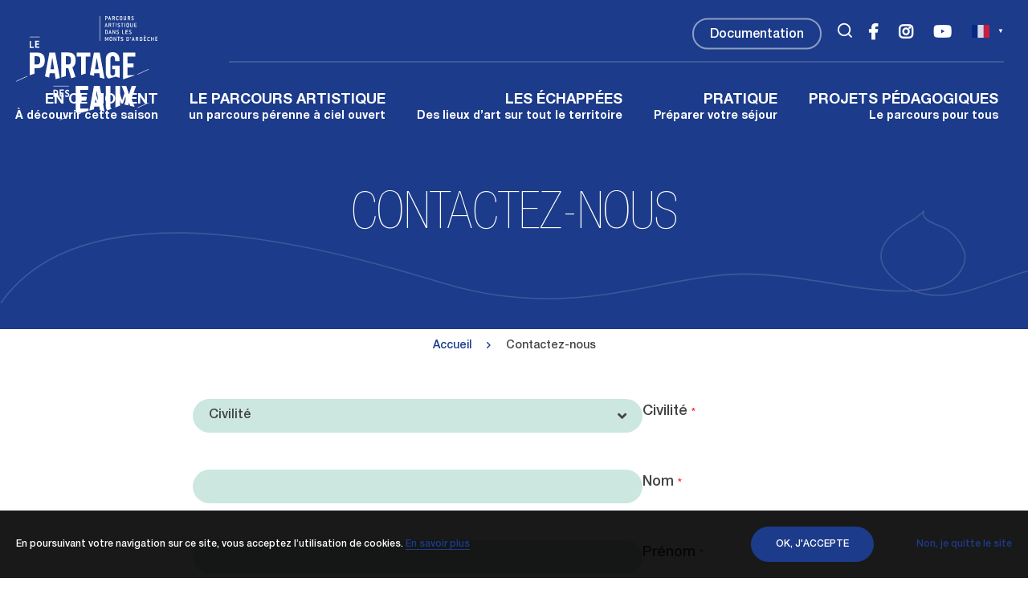

--- FILE ---
content_type: text/html; charset=UTF-8
request_url: https://www.lepartagedeseaux.fr/contactez-nous/
body_size: 13366
content:
<!doctype html><html lang="fr-FR" class="no-js"> <head> <meta charset="UTF-8"> <title>Contactez-nous - Le partage des eaux</title> <meta http-equiv="X-UA-Compatible" content="IE=edge,chrome=1"> <meta name="viewport" content="width=device-width, initial-scale=1.0, minimum-scale=1.0, maximum-scale=5.0, user-scalable=yes"> <link href="//www.google-analytics.com" rel="dns-prefetch"> <meta name='robots' content='index, follow, max-image-preview:large, max-snippet:-1, max-video-preview:-1'/> <style>img:is([sizes="auto" i], [sizes^="auto," i]) { contain-intrinsic-size: 3000px 1500px }</style>  <link rel="canonical" href="https://www.lepartagedeseaux.fr/contactez-nous/"/> <meta property="og:locale" content="fr_FR"/> <meta property="og:type" content="article"/> <meta property="og:title" content="Contactez-nous - Le partage des eaux"/> <meta property="og:url" content="https://www.lepartagedeseaux.fr/contactez-nous/"/> <meta property="og:site_name" content="Le partage des eaux"/> <meta property="article:modified_time" content="2020-04-07T14:40:26+00:00"/> <meta name="twitter:card" content="summary_large_image"/> <script type="application/ld+json" class="yoast-schema-graph">{"@context":"https://schema.org","@graph":[{"@type":"WebPage","@id":"https://www.lepartagedeseaux.fr/contactez-nous/","url":"https://www.lepartagedeseaux.fr/contactez-nous/","name":"Contactez-nous - Le partage des eaux","isPartOf":{"@id":"https://www.lepartagedeseaux.fr/#website"},"datePublished":"2019-12-04T13:20:26+00:00","dateModified":"2020-04-07T14:40:26+00:00","breadcrumb":{"@id":"https://www.lepartagedeseaux.fr/contactez-nous/#breadcrumb"},"inLanguage":"fr-FR","potentialAction":[{"@type":"ReadAction","target":["https://www.lepartagedeseaux.fr/contactez-nous/"]}]},{"@type":"BreadcrumbList","@id":"https://www.lepartagedeseaux.fr/contactez-nous/#breadcrumb","itemListElement":[{"@type":"ListItem","position":1,"name":"Accueil","item":"https://www.lepartagedeseaux.fr/"},{"@type":"ListItem","position":2,"name":"Contactez-nous"}]},{"@type":"WebSite","@id":"https://www.lepartagedeseaux.fr/#website","url":"https://www.lepartagedeseaux.fr/","name":"Le partage des eaux","description":"Site officiel des parcours artistique des Monts d&#039;Ardèche","potentialAction":[{"@type":"SearchAction","target":{"@type":"EntryPoint","urlTemplate":"https://www.lepartagedeseaux.fr/?s={search_term_string}"},"query-input":{"@type":"PropertyValueSpecification","valueRequired":true,"valueName":"search_term_string"}}],"inLanguage":"fr-FR"}]}</script> <link rel='dns-prefetch' href='//www.googletagmanager.com'/><script type="text/javascript">/* <![CDATA[ */window._wpemojiSettings = {"baseUrl":"https:\/\/s.w.org\/images\/core\/emoji\/15.0.3\/72x72\/","ext":".png","svgUrl":"https:\/\/s.w.org\/images\/core\/emoji\/15.0.3\/svg\/","svgExt":".svg","source":{"concatemoji":"https:\/\/www.lepartagedeseaux.fr\/wp-includes\/js\/wp-emoji-release.min.js"}};/*! This file is auto-generated */!function(i,n){var o,s,e;function c(e){try{var t={supportTests:e,timestamp:(new Date).valueOf()};sessionStorage.setItem(o,JSON.stringify(t))}catch(e){}}function p(e,t,n){e.clearRect(0,0,e.canvas.width,e.canvas.height),e.fillText(t,0,0);var t=new Uint32Array(e.getImageData(0,0,e.canvas.width,e.canvas.height).data),r=(e.clearRect(0,0,e.canvas.width,e.canvas.height),e.fillText(n,0,0),new Uint32Array(e.getImageData(0,0,e.canvas.width,e.canvas.height).data));return t.every(function(e,t){return e===r[t]})}function u(e,t,n){switch(t){case"flag":return n(e,"\ud83c\udff3\ufe0f\u200d\u26a7\ufe0f","\ud83c\udff3\ufe0f\u200b\u26a7\ufe0f")?!1:!n(e,"\ud83c\uddfa\ud83c\uddf3","\ud83c\uddfa\u200b\ud83c\uddf3")&&!n(e,"\ud83c\udff4\udb40\udc67\udb40\udc62\udb40\udc65\udb40\udc6e\udb40\udc67\udb40\udc7f","\ud83c\udff4\u200b\udb40\udc67\u200b\udb40\udc62\u200b\udb40\udc65\u200b\udb40\udc6e\u200b\udb40\udc67\u200b\udb40\udc7f");case"emoji":return!n(e,"\ud83d\udc26\u200d\u2b1b","\ud83d\udc26\u200b\u2b1b")}return!1}function f(e,t,n){var r="undefined"!=typeof WorkerGlobalScope&&self instanceof WorkerGlobalScope?new OffscreenCanvas(300,150):i.createElement("canvas"),a=r.getContext("2d",{willReadFrequently:!0}),o=(a.textBaseline="top",a.font="600 32px Arial",{});return e.forEach(function(e){o[e]=t(a,e,n)}),o}function t(e){var t=i.createElement("script");t.src=e,t.defer=!0,i.head.appendChild(t)}"undefined"!=typeof Promise&&(o="wpEmojiSettingsSupports",s=["flag","emoji"],n.supports={everything:!0,everythingExceptFlag:!0},e=new Promise(function(e){i.addEventListener("DOMContentLoaded",e,{once:!0})}),new Promise(function(t){var n=function(){try{var e=JSON.parse(sessionStorage.getItem(o));if("object"==typeof e&&"number"==typeof e.timestamp&&(new Date).valueOf()<e.timestamp+604800&&"object"==typeof e.supportTests)return e.supportTests}catch(e){}return null}();if(!n){if("undefined"!=typeof Worker&&"undefined"!=typeof OffscreenCanvas&&"undefined"!=typeof URL&&URL.createObjectURL&&"undefined"!=typeof Blob)try{var e="postMessage("+f.toString()+"("+[JSON.stringify(s),u.toString(),p.toString()].join(",")+"));",r=new Blob([e],{type:"text/javascript"}),a=new Worker(URL.createObjectURL(r),{name:"wpTestEmojiSupports"});return void(a.onmessage=function(e){c(n=e.data),a.terminate(),t(n)})}catch(e){}c(n=f(s,u,p))}t(n)}).then(function(e){for(var t in e)n.supports[t]=e[t],n.supports.everything=n.supports.everything&&n.supports[t],"flag"!==t&&(n.supports.everythingExceptFlag=n.supports.everythingExceptFlag&&n.supports[t]);n.supports.everythingExceptFlag=n.supports.everythingExceptFlag&&!n.supports.flag,n.DOMReady=!1,n.readyCallback=function(){n.DOMReady=!0}}).then(function(){return e}).then(function(){var e;n.supports.everything||(n.readyCallback(),(e=n.source||{}).concatemoji?t(e.concatemoji):e.wpemoji&&e.twemoji&&(t(e.twemoji),t(e.wpemoji)))}))}((window,document),window._wpemojiSettings);/* ]]> */</script><link rel='stylesheet' id='mec-select2-style-css' href='https://www.lepartagedeseaux.fr/wp-content/plugins/modern-events-calendar/assets/packages/select2/select2.min.css' type='text/css' media='all'/><link rel='stylesheet' id='mec-font-icons-css' href='https://www.lepartagedeseaux.fr/wp-content/plugins/modern-events-calendar/assets/css/iconfonts.css' type='text/css' media='all'/><link rel='stylesheet' id='mec-frontend-style-css' href='https://www.lepartagedeseaux.fr/wp-content/plugins/modern-events-calendar/assets/css/frontend.min.css' type='text/css' media='all'/><link rel='stylesheet' id='mec-tooltip-style-css' href='https://www.lepartagedeseaux.fr/wp-content/plugins/modern-events-calendar/assets/packages/tooltip/tooltip.css' type='text/css' media='all'/><link rel='stylesheet' id='mec-tooltip-shadow-style-css' href='https://www.lepartagedeseaux.fr/wp-content/plugins/modern-events-calendar/assets/packages/tooltip/tooltipster-sideTip-shadow.min.css' type='text/css' media='all'/><link rel='stylesheet' id='featherlight-css' href='https://www.lepartagedeseaux.fr/wp-content/plugins/modern-events-calendar/assets/packages/featherlight/featherlight.css' type='text/css' media='all'/><link rel='stylesheet' id='mec-lity-style-css' href='https://www.lepartagedeseaux.fr/wp-content/plugins/modern-events-calendar/assets/packages/lity/lity.min.css' type='text/css' media='all'/><link rel='stylesheet' id='mec-general-calendar-style-css' href='https://www.lepartagedeseaux.fr/wp-content/plugins/modern-events-calendar/assets/css/mec-general-calendar.css' type='text/css' media='all'/><style id='wp-emoji-styles-inline-css' type='text/css'> img.wp-smiley, img.emoji { display: inline !important; border: none !important; box-shadow: none !important; height: 1em !important; width: 1em !important; margin: 0 0.07em !important; vertical-align: -0.1em !important; background: none !important; padding: 0 !important; }</style><link rel='stylesheet' id='wp-block-library-css' href='https://www.lepartagedeseaux.fr/wp-includes/css/dist/block-library/style.min.css' type='text/css' media='all'/><style id='filebird-block-filebird-gallery-style-inline-css' type='text/css'>ul.filebird-block-filebird-gallery{margin:auto!important;padding:0!important;width:100%}ul.filebird-block-filebird-gallery.layout-grid{display:grid;grid-gap:20px;align-items:stretch;grid-template-columns:repeat(var(--columns),1fr);justify-items:stretch}ul.filebird-block-filebird-gallery.layout-grid li img{border:1px solid #ccc;box-shadow:2px 2px 6px 0 rgba(0,0,0,.3);height:100%;max-width:100%;-o-object-fit:cover;object-fit:cover;width:100%}ul.filebird-block-filebird-gallery.layout-masonry{-moz-column-count:var(--columns);-moz-column-gap:var(--space);column-gap:var(--space);-moz-column-width:var(--min-width);columns:var(--min-width) var(--columns);display:block;overflow:auto}ul.filebird-block-filebird-gallery.layout-masonry li{margin-bottom:var(--space)}ul.filebird-block-filebird-gallery li{list-style:none}ul.filebird-block-filebird-gallery li figure{height:100%;margin:0;padding:0;position:relative;width:100%}ul.filebird-block-filebird-gallery li figure figcaption{background:linear-gradient(0deg,rgba(0,0,0,.7),rgba(0,0,0,.3) 70%,transparent);bottom:0;box-sizing:border-box;color:#fff;font-size:.8em;margin:0;max-height:100%;overflow:auto;padding:3em .77em .7em;position:absolute;text-align:center;width:100%;z-index:2}ul.filebird-block-filebird-gallery li figure figcaption a{color:inherit}.fb-block-hover-animation-zoomIn figure{overflow:hidden}.fb-block-hover-animation-zoomIn figure img{transform:scale(1);transition:.3s ease-in-out}.fb-block-hover-animation-zoomIn figure:hover img{transform:scale(1.3)}.fb-block-hover-animation-shine figure{overflow:hidden;position:relative}.fb-block-hover-animation-shine figure:before{background:linear-gradient(90deg,hsla(0,0%,100%,0) 0,hsla(0,0%,100%,.3));content:"";display:block;height:100%;left:-75%;position:absolute;top:0;transform:skewX(-25deg);width:50%;z-index:2}.fb-block-hover-animation-shine figure:hover:before{animation:shine .75s}@keyframes shine{to{left:125%}}.fb-block-hover-animation-opacity figure{overflow:hidden}.fb-block-hover-animation-opacity figure img{opacity:1;transition:.3s ease-in-out}.fb-block-hover-animation-opacity figure:hover img{opacity:.5}.fb-block-hover-animation-grayscale figure img{filter:grayscale(100%);transition:.3s ease-in-out}.fb-block-hover-animation-grayscale figure:hover img{filter:grayscale(0)}</style><style id='classic-theme-styles-inline-css' type='text/css'>/*! This file is auto-generated */.wp-block-button__link{color:#fff;background-color:#32373c;border-radius:9999px;box-shadow:none;text-decoration:none;padding:calc(.667em + 2px) calc(1.333em + 2px);font-size:1.125em}.wp-block-file__button{background:#32373c;color:#fff;text-decoration:none}</style><style id='global-styles-inline-css' type='text/css'>:root{--wp--preset--aspect-ratio--square: 1;--wp--preset--aspect-ratio--4-3: 4/3;--wp--preset--aspect-ratio--3-4: 3/4;--wp--preset--aspect-ratio--3-2: 3/2;--wp--preset--aspect-ratio--2-3: 2/3;--wp--preset--aspect-ratio--16-9: 16/9;--wp--preset--aspect-ratio--9-16: 9/16;--wp--preset--gradient--vivid-cyan-blue-to-vivid-purple: linear-gradient(135deg,rgba(6,147,227,1) 0%,rgb(155,81,224) 100%);--wp--preset--gradient--light-green-cyan-to-vivid-green-cyan: linear-gradient(135deg,rgb(122,220,180) 0%,rgb(0,208,130) 100%);--wp--preset--gradient--luminous-vivid-amber-to-luminous-vivid-orange: linear-gradient(135deg,rgba(252,185,0,1) 0%,rgba(255,105,0,1) 100%);--wp--preset--gradient--luminous-vivid-orange-to-vivid-red: linear-gradient(135deg,rgba(255,105,0,1) 0%,rgb(207,46,46) 100%);--wp--preset--gradient--very-light-gray-to-cyan-bluish-gray: linear-gradient(135deg,rgb(238,238,238) 0%,rgb(169,184,195) 100%);--wp--preset--gradient--cool-to-warm-spectrum: linear-gradient(135deg,rgb(74,234,220) 0%,rgb(151,120,209) 20%,rgb(207,42,186) 40%,rgb(238,44,130) 60%,rgb(251,105,98) 80%,rgb(254,248,76) 100%);--wp--preset--gradient--blush-light-purple: linear-gradient(135deg,rgb(255,206,236) 0%,rgb(152,150,240) 100%);--wp--preset--gradient--blush-bordeaux: linear-gradient(135deg,rgb(254,205,165) 0%,rgb(254,45,45) 50%,rgb(107,0,62) 100%);--wp--preset--gradient--luminous-dusk: linear-gradient(135deg,rgb(255,203,112) 0%,rgb(199,81,192) 50%,rgb(65,88,208) 100%);--wp--preset--gradient--pale-ocean: linear-gradient(135deg,rgb(255,245,203) 0%,rgb(182,227,212) 50%,rgb(51,167,181) 100%);--wp--preset--gradient--electric-grass: linear-gradient(135deg,rgb(202,248,128) 0%,rgb(113,206,126) 100%);--wp--preset--gradient--midnight: linear-gradient(135deg,rgb(2,3,129) 0%,rgb(40,116,252) 100%);--wp--preset--font-size--small: 13px;--wp--preset--font-size--medium: 20px;--wp--preset--font-size--large: 36px;--wp--preset--font-size--x-large: 42px;--wp--preset--spacing--20: 0.44rem;--wp--preset--spacing--30: 0.67rem;--wp--preset--spacing--40: 1rem;--wp--preset--spacing--50: 1.5rem;--wp--preset--spacing--60: 2.25rem;--wp--preset--spacing--70: 3.38rem;--wp--preset--spacing--80: 5.06rem;--wp--preset--shadow--natural: 6px 6px 9px rgba(0, 0, 0, 0.2);--wp--preset--shadow--deep: 12px 12px 50px rgba(0, 0, 0, 0.4);--wp--preset--shadow--sharp: 6px 6px 0px rgba(0, 0, 0, 0.2);--wp--preset--shadow--outlined: 6px 6px 0px -3px rgba(255, 255, 255, 1), 6px 6px rgba(0, 0, 0, 1);--wp--preset--shadow--crisp: 6px 6px 0px rgba(0, 0, 0, 1);}:where(.is-layout-flex){gap: 0.5em;}:where(.is-layout-grid){gap: 0.5em;}body .is-layout-flex{display: flex;}.is-layout-flex{flex-wrap: wrap;align-items: center;}.is-layout-flex > :is(*, div){margin: 0;}body .is-layout-grid{display: grid;}.is-layout-grid > :is(*, div){margin: 0;}:where(.wp-block-columns.is-layout-flex){gap: 2em;}:where(.wp-block-columns.is-layout-grid){gap: 2em;}:where(.wp-block-post-template.is-layout-flex){gap: 1.25em;}:where(.wp-block-post-template.is-layout-grid){gap: 1.25em;}.has-vivid-cyan-blue-to-vivid-purple-gradient-background{background: var(--wp--preset--gradient--vivid-cyan-blue-to-vivid-purple) !important;}.has-light-green-cyan-to-vivid-green-cyan-gradient-background{background: var(--wp--preset--gradient--light-green-cyan-to-vivid-green-cyan) !important;}.has-luminous-vivid-amber-to-luminous-vivid-orange-gradient-background{background: var(--wp--preset--gradient--luminous-vivid-amber-to-luminous-vivid-orange) !important;}.has-luminous-vivid-orange-to-vivid-red-gradient-background{background: var(--wp--preset--gradient--luminous-vivid-orange-to-vivid-red) !important;}.has-very-light-gray-to-cyan-bluish-gray-gradient-background{background: var(--wp--preset--gradient--very-light-gray-to-cyan-bluish-gray) !important;}.has-cool-to-warm-spectrum-gradient-background{background: var(--wp--preset--gradient--cool-to-warm-spectrum) !important;}.has-blush-light-purple-gradient-background{background: var(--wp--preset--gradient--blush-light-purple) !important;}.has-blush-bordeaux-gradient-background{background: var(--wp--preset--gradient--blush-bordeaux) !important;}.has-luminous-dusk-gradient-background{background: var(--wp--preset--gradient--luminous-dusk) !important;}.has-pale-ocean-gradient-background{background: var(--wp--preset--gradient--pale-ocean) !important;}.has-electric-grass-gradient-background{background: var(--wp--preset--gradient--electric-grass) !important;}.has-midnight-gradient-background{background: var(--wp--preset--gradient--midnight) !important;}.has-small-font-size{font-size: var(--wp--preset--font-size--small) !important;}.has-medium-font-size{font-size: var(--wp--preset--font-size--medium) !important;}.has-large-font-size{font-size: var(--wp--preset--font-size--large) !important;}.has-x-large-font-size{font-size: var(--wp--preset--font-size--x-large) !important;}:where(.wp-block-post-template.is-layout-flex){gap: 1.25em;}:where(.wp-block-post-template.is-layout-grid){gap: 1.25em;}:where(.wp-block-columns.is-layout-flex){gap: 2em;}:where(.wp-block-columns.is-layout-grid){gap: 2em;}:root :where(.wp-block-pullquote){font-size: 1.5em;line-height: 1.6;}</style><link rel='stylesheet' id='contact-form-7-css' href='https://www.lepartagedeseaux.fr/wp-content/plugins/contact-form-7/includes/css/styles.css' type='text/css' media='all'/><link rel='stylesheet' id='waiting-list-frontend-styles-css' href='https://www.lepartagedeseaux.fr/wp-content/plugins/mec-waiting-list/assets/frontend/css/waiting-list-styles.css' type='text/css' media='all'/><link rel='stylesheet' id='app-css' href='https://www.lepartagedeseaux.fr/wp-content/themes/pnr/assets/dist/css/site-partages.min.css' type='text/css' media='all'/><link rel='stylesheet' id='cf7cf-style-css' href='https://www.lepartagedeseaux.fr/wp-content/plugins/cf7-conditional-fields/style.css' type='text/css' media='all'/><script type="text/javascript" src="https://code.jquery.com/jquery-3.4.1.min.js" id="jquery-core-js"></script><script type="text/javascript" src="https://code.jquery.com/jquery-migrate-3.0.1.min.js" id="jquery-migrate-js"></script><script type="text/javascript" src="https://www.lepartagedeseaux.fr/wp-content/plugins/shortcode-for-current-date/dist/script.js" id="shortcode-for-current-date-script-js"></script><link rel="https://api.w.org/" href="https://www.lepartagedeseaux.fr/wp-json/"/><link rel="alternate" title="JSON" type="application/json" href="https://www.lepartagedeseaux.fr/wp-json/wp/v2/pages/1579"/><link rel='shortlink' href='https://www.lepartagedeseaux.fr/?p=1579'/><link rel="alternate" title="oEmbed (JSON)" type="application/json+oembed" href="https://www.lepartagedeseaux.fr/wp-json/oembed/1.0/embed?url=https%3A%2F%2Fwww.lepartagedeseaux.fr%2Fcontactez-nous%2F"/><link rel="alternate" title="oEmbed (XML)" type="text/xml+oembed" href="https://www.lepartagedeseaux.fr/wp-json/oembed/1.0/embed?url=https%3A%2F%2Fwww.lepartagedeseaux.fr%2Fcontactez-nous%2F&#038;format=xml"/><meta name="generator" content="Site Kit by Google 1.171.0"/><link rel="alternate" type="application/rss+xml" title="Flux RSS du podcast" href="https://www.lepartagedeseaux.fr/feed/podcast"/><link rel="icon" href="https://www.lepartagedeseaux.fr/wp-content/uploads/sites/2/2019/12/cropped-pde-favicon-32x32.png" sizes="32x32"/><link rel="icon" href="https://www.lepartagedeseaux.fr/wp-content/uploads/sites/2/2019/12/cropped-pde-favicon-192x192.png" sizes="192x192"/><link rel="apple-touch-icon" href="https://www.lepartagedeseaux.fr/wp-content/uploads/sites/2/2019/12/cropped-pde-favicon-180x180.png"/><meta name="msapplication-TileImage" content="https://www.lepartagedeseaux.fr/wp-content/uploads/sites/2/2019/12/cropped-pde-favicon-270x270.png"/><style>:root,::before,::after{--mec-color-skin: #008864;--mec-color-skin-rgba-1: rgba(0,136,100,.25);--mec-color-skin-rgba-2: rgba(0,136,100,.5);--mec-color-skin-rgba-3: rgba(0,136,100,.75);--mec-color-skin-rgba-4: rgba(0,136,100,.11);--mec-primary-border-radius: ;--mec-secondary-border-radius: ;--mec-container-normal-width: 1196px;--mec-container-large-width: 1690px;--mec-title-color: #222222;--mec-title-color-hover: #222222;--mec-content-color: #444444;--mec-fes-main-color: #40d9f1;--mec-fes-main-color-rgba-1: rgba(64, 217, 241, 0.12);--mec-fes-main-color-rgba-2: rgba(64, 217, 241, 0.23);--mec-fes-main-color-rgba-3: rgba(64, 217, 241, 0.03);--mec-fes-main-color-rgba-4: rgba(64, 217, 241, 0.3);--mec-fes-main-color-rgba-5: rgb(64 217 241 / 7%);--mec-fes-main-color-rgba-6: rgba(64, 217, 241, 0.2);</style><style>.event-color{display:none}.mec-wrap h2 { font-size: 3.6rem; font-weight: 700; line-height: inherit; margin-bottom: inherit;}.mec-search-reset-button{clear: both; text-align: center; margin-top: 20px; float: left; width: 100%;}</style> <script type="application/ld+json"> { "@context": "http://schema.org/", "@type": "TouristInformationCenter", "name": "Parcours artistique du partage des eaux - Parc naturel régional des Monts d'Ardèche", "address": { "@type": "PostalAddress", "streetAddress":"50 allée Marie Sauzet", "postalCode":"07380", "addressLocality":"JAUJAC" }, "image": { "@type": "ImageObject", "url":"https://www.lepartagedeseaux.fr/wp-content/themes/pnr/assets/dist/images/logo.svg" }, "telephone": "04 75 36 38 60", "geo": { "@type": "GeoCoordinates", "latitude": "", "longitude": "" }, "sameAs" : [ "https://www.facebook.com/parc.desmontsdardeche/","https://www.instagram.com/parc_monts_ardeche/","https://www.youtube.com/channel/UC8X69PVH-MnILkQN0ODTo-w" ] }</script> <script async src="https://www.googletagmanager.com/gtag/js?id=G-DN1TXBFGJG"></script><script> window.dataLayer = window.dataLayer || []; function gtag(){dataLayer.push(arguments);} gtag('js', new Date()); gtag('config', 'G-DN1TXBFGJG');</script> </head> <body class="page-template-default page page-id-1579 wp-embed-responsive mec-theme-pnr page-templates-contact"> <div class="wrapper"> <header class="header" role="banner"> <div class="navbar"> <div class="navbarContent"> <p class="logo"> <a class="logoItem" href="https://www.lepartagedeseaux.fr"> <img src="https://www.lepartagedeseaux.fr/wp-content/uploads/sites/2/2019/12/logo-partage-eaux.svg"/> <span class="sr-only">Le partage des eaux</span> </a> </p> <div class="topbar"> <p class="topbarItem"> <a class="button button--transparent" href="https://www.lepartagedeseaux.fr/documentation/"> Documentation </a> </p> <p class="topbarItem topbarItem--search"> <a href="##" class="js-wpSearchLayoutOpen" data-toggle="tooltip" data-placement="bottom" title="Rechercher"> <span class="hide">Je recherche</span> </a> </p> <div class="socials"> <p class="socialsTitle">Suivez-nous sur</p> <ul class="socialsList"> <li class="socialsItem socialsItem--facebook"> <a target="_blank" href="https://www.facebook.com/parc.desmontsdardeche/" data-toggle="tooltip" data-placement="bottom" data-title="Suivez-nous sur Facebook"> <span class="hide">Suivez-nous sur Facebook</span> </a> </li> <li class="socialsItem socialsItem--instagram"> <a target="_blank" href="https://www.instagram.com/parc_monts_ardeche/" data-toggle="tooltip" data-placement="bottom" data-title="Suivez-nous sur Instagram"> <span class="hide">Suivez-nous sur Instagram</span> </a> </li> <li class="socialsItem socialsItem--youtube"> <a target="_blank" href="https://www.youtube.com/channel/UC8X69PVH-MnILkQN0ODTo-w" data-toggle="tooltip" data-placement="bottom" data-title="Suivez-nous sur Youtube"> <span class="hide">Suivez-nous sur Youtube</span> </a> </li> </ul> </div></div><div class="languageTools"> <div class="gtranslate_wrapper" id="gt-wrapper-79884994"></div></div> <nav class="navmain" role="navigation"> <div class="menu-menu-header-container"> <ul id="menu-menu-header" class="menu"> <li class="menu-item menu-item-has-children"> <a href="https://www.lepartagedeseaux.fr/a-decouvrir-cette-saison/"> <span> En ce moment </span> À découvrir cette saison </a> <ul class="sub-menu"> <li class="menu-item js-click" data-background="https://www.lepartagedeseaux.fr/wp-content/uploads/sites/2/2021/07/ldm-chaudeyrolles-250x110.jpg"> <span> <img src="https://www.lepartagedeseaux.fr/wp-content/uploads/sites/2/2021/07/ldm-chaudeyrolles-250x110.jpg"/> </span> <a href="https://www.lepartagedeseaux.fr/a-decouvrir-cette-saison/programmation-sur-la-ligne/" > Agenda </a> </li> <li class="menu-item js-click" data-background="https://www.lepartagedeseaux.fr/wp-content/uploads/sites/2/2019/12/randonnee-sur-la-ligne-de-partage-des-eaux-h-250x110.jpg"> <span> <img src="https://www.lepartagedeseaux.fr/wp-content/uploads/sites/2/2019/12/randonnee-sur-la-ligne-de-partage-des-eaux-h-250x110.jpg"/> </span> <a href="https://www.lepartagedeseaux.fr/a-decouvrir-cette-saison/toutes-les-actualites/" > Toutes les actualités </a> </li> </ul> </li> <li class="menu-item menu-item-has-children"> </li> <li class="menu-item menu-item-has-children"> <a href="https://www.lepartagedeseaux.fr/le-parcours-artistique/"> <span> Le parcours artistique </span> un parcours pérenne à ciel ouvert </a> <ul class="sub-menu"> <li class="menu-item js-click" data-background="https://www.lepartagedeseaux.fr/wp-content/uploads/sites/2/2019/12/mont-gerbier-de-jonc-h-250x110.jpg"> <span> <img src="https://www.lepartagedeseaux.fr/wp-content/uploads/sites/2/2019/12/mont-gerbier-de-jonc-h-250x110.jpg"/> </span> <a href="https://www.lepartagedeseaux.fr/le-parcours-artistique/la-ligne-geographique-du-partage-des-eaux/" > La ligne géographique du partage des eaux </a> </li> <li class="menu-item js-click" data-background="https://www.lepartagedeseaux.fr/wp-content/uploads/sites/2/2019/12/anne-de-sterk-et-eric-watt-mires-du-suc-de-montat-creditnlelievre-h-250x110.jpg"> <span> <img src="https://www.lepartagedeseaux.fr/wp-content/uploads/sites/2/2019/12/anne-de-sterk-et-eric-watt-mires-du-suc-de-montat-creditnlelievre-h-250x110.jpg"/> </span> <a href="https://www.lepartagedeseaux.fr/le-parcours-artistique/presentation/" > Présentation du parcours artistique </a> </li> <li class="menu-item js-click" data-background="https://www.lepartagedeseaux.fr/wp-content/uploads/sites/2/2019/12/un-cercle-et-mille-fragments-de-felice-varini-a-mazan-labbaye-andre-morin-h-250x110.jpg"> <span> <img src="https://www.lepartagedeseaux.fr/wp-content/uploads/sites/2/2019/12/un-cercle-et-mille-fragments-de-felice-varini-a-mazan-labbaye-andre-morin-h-250x110.jpg"/> </span> <a href="https://www.lepartagedeseaux.fr/le-parcours-artistique/les-oeuvres-in-situ/" > Les œuvres in situ </a> </li> <li class="menu-item js-click" data-background="https://www.lepartagedeseaux.fr/wp-content/uploads/sites/2/2019/12/gps-artistique-toplamak-h-250x110.jpg"> <span> <img src="https://www.lepartagedeseaux.fr/wp-content/uploads/sites/2/2019/12/gps-artistique-toplamak-h-250x110.jpg"/> </span> <a href="https://www.lepartagedeseaux.fr/le-parcours-artistique/le-gps-artistique/" > Le GPS artistique </a> </li> <li class="menu-item js-click" data-background="https://www.lepartagedeseaux.fr/wp-content/uploads/sites/2/2019/12/mobilier-st-laurent-les-bains-credit-n-lelievre-h-250x110.jpg"> <span> <img src="https://www.lepartagedeseaux.fr/wp-content/uploads/sites/2/2019/12/mobilier-st-laurent-les-bains-credit-n-lelievre-h-250x110.jpg"/> </span> <a href="https://www.lepartagedeseaux.fr/le-parcours-artistique/le-mobilier/" > Le mobilier </a> </li> <li class="menu-item js-click" data-background="https://www.lepartagedeseaux.fr/wp-content/uploads/sites/2/2019/12/mires-pra-pouzol-h-250x110.jpg"> <span> <img src="https://www.lepartagedeseaux.fr/wp-content/uploads/sites/2/2019/12/mires-pra-pouzol-h-250x110.jpg"/> </span> <a href="https://www.lepartagedeseaux.fr/le-parcours-artistique/les-mires/" > Les mires </a> </li> <li class="menu-item js-click" data-background="https://www.lepartagedeseaux.fr/wp-content/uploads/sites/2/2022/01/signature-convention-Parc-et-Notaires-MD-1-250x110.jpg"> <span> <img src="https://www.lepartagedeseaux.fr/wp-content/uploads/sites/2/2022/01/signature-convention-Parc-et-Notaires-MD-1-250x110.jpg"/> </span> <a href="https://www.lepartagedeseaux.fr/le-parcours-artistique/ils-nous-soutiennent/" > Ils nous soutiennent </a> </li> <li class="menu-item js-click" data-background="https://www.lepartagedeseaux.fr/wp-content/uploads/sites/2/2023/05/capture-decran-2023-05-30-094712-1-250x110.png"> <span> <img src="https://www.lepartagedeseaux.fr/wp-content/uploads/sites/2/2023/05/capture-decran-2023-05-30-094712-1-250x110.png"/> </span> <a href="https://www.lepartagedeseaux.fr/le-parcours-artistique/les-chiffres-cles-5-apres/" > Les chiffres-clés, 5 ans après </a> </li> <li class="menu-item js-click" data-background="https://www.lepartagedeseaux.fr/wp-content/uploads/sites/2/2025/07/Affiche_APRES_Quand-lart-partage-les-eaux-min-1-250x110.jpg"> <span> <img src="https://www.lepartagedeseaux.fr/wp-content/uploads/sites/2/2025/07/Affiche_APRES_Quand-lart-partage-les-eaux-min-1-250x110.jpg"/> </span> <a href="https://www.lepartagedeseaux.fr/le-parcours-artistique/film-quand-lart-partage-les-eaux/" > LE FILM « Quand l&rsquo;art partage les eaux » </a> </li> </ul> </li> <li class="menu-item menu-item-has-children"> <a href="https://www.lepartagedeseaux.fr/les-echappees/"> <span> Les Échappées </span> Des lieux d&rsquo;art sur tout le territoire </a> <ul class="sub-menu"> <li class="menu-item js-click" data-background="https://www.lepartagedeseaux.fr/wp-content/uploads/sites/2/2024/02/chateau-du-pin-250x110.jpg"> <span> <img src="https://www.lepartagedeseaux.fr/wp-content/uploads/sites/2/2024/02/chateau-du-pin-250x110.jpg"/> </span> <a href="https://www.lepartagedeseaux.fr/les-echappees/lieux-proposant-de-lart-contemporain-toute-lannee/" > Lieux proposant de l&rsquo;art contemporain toute l&rsquo;année </a> </li> <li class="menu-item js-click" data-background="https://www.lepartagedeseaux.fr/wp-content/uploads/sites/2/2020/04/Oeuvre_espace_public.Tchier_Boree_cDR-250x110.jpg"> <span> <img src="https://www.lepartagedeseaux.fr/wp-content/uploads/sites/2/2020/04/Oeuvre_espace_public.Tchier_Boree_cDR-250x110.jpg"/> </span> <a href="https://www.lepartagedeseaux.fr/les-echappees/oeuvres-permanentes-dans-lespace-public/" > Œuvres permanentes dans l&rsquo;espace public </a> </li> </ul> </li> <li class="menu-item menu-item-has-children"> <a href="https://www.lepartagedeseaux.fr/preparer-votre-sejour/"> <span> Pratique </span> Préparer votre séjour </a> <ul class="sub-menu"> <li class="menu-item js-click" data-background="https://www.lepartagedeseaux.fr/wp-content/uploads/sites/2/2019/12/carte-partage-des-eaux-h-250x110.jpg"> <span> <img src="https://www.lepartagedeseaux.fr/wp-content/uploads/sites/2/2019/12/carte-partage-des-eaux-h-250x110.jpg"/> </span> <a href="https://www.lepartagedeseaux.fr/preparer-votre-sejour/venir-dans-les-monts-dardeche/" > Venir dans les Monts d&rsquo;Ardèche </a> </li> <li class="menu-item js-click" data-background="https://www.lepartagedeseaux.fr/wp-content/uploads/sites/2/2019/12/poteau-directionnel-h-250x110.jpg"> <span> <img src="https://www.lepartagedeseaux.fr/wp-content/uploads/sites/2/2019/12/poteau-directionnel-h-250x110.jpg"/> </span> <a href="https://www.lepartagedeseaux.fr/preparer-votre-sejour/acceder-au-parcours/" > Accéder au parcours </a> </li> <li class="menu-item js-click" data-background="https://www.lepartagedeseaux.fr/wp-content/uploads/sites/2/2019/12/randonnee-sur-le-gr7-h-250x110.jpg"> <span> <img src="https://www.lepartagedeseaux.fr/wp-content/uploads/sites/2/2019/12/randonnee-sur-le-gr7-h-250x110.jpg"/> </span> <a href="https://www.lepartagedeseaux.fr/preparer-votre-sejour/idees-de-randos/" > Idées de randos </a> </li> <li class="menu-item js-click" data-background="https://www.lepartagedeseaux.fr/wp-content/uploads/sites/2/2020/04/les-passeurs-chartreuse-arnaud-berat-250x110.jpg"> <span> <img src="https://www.lepartagedeseaux.fr/wp-content/uploads/sites/2/2020/04/les-passeurs-chartreuse-arnaud-berat-250x110.jpg"/> </span> <a href="https://www.lepartagedeseaux.fr/preparer-votre-sejour/les-passeurs/" > Les guides du PARTAGE DES EAUX : Les Passeurs </a> </li> <li class="menu-item js-click" data-background="https://www.lepartagedeseaux.fr/wp-content/uploads/sites/2/2021/07/ligne-partage_couverture-250x110.jpg"> <span> <img src="https://www.lepartagedeseaux.fr/wp-content/uploads/sites/2/2021/07/ligne-partage_couverture-250x110.jpg"/> </span> <a href="https://www.lepartagedeseaux.fr/preparer-votre-sejour/documentations-et-ouvrages/" > Documentations et ouvrages </a> </li> </ul> </li> <li class="menu-item menu-item-has-children"> <a href="https://www.lepartagedeseaux.fr/jeune-public/"> <span> Projets pédagogiques </span> Le parcours pour tous </a> <ul class="sub-menu"> <li class="menu-item js-click" data-background="https://www.lepartagedeseaux.fr/wp-content/uploads/sites/2/2019/12/scolaires-h-250x110.jpg"> <span> <img src="https://www.lepartagedeseaux.fr/wp-content/uploads/sites/2/2019/12/scolaires-h-250x110.jpg"/> </span> <a href="https://www.lepartagedeseaux.fr/jeune-public/coups-de-pousse-2/" > Coups de pousse pédagogiques </a> </li> <li class="menu-item js-click" data-background="https://www.lepartagedeseaux.fr/wp-content/uploads/sites/2/2019/12/default-partage.svg"> <span> <img src="https://www.lepartagedeseaux.fr/wp-content/uploads/sites/2/2019/12/default-partage.svg"/> </span> <a href="https://www.lepartagedeseaux.fr/jeune-public/les-projets-deducation-artistique-et-culturelle/" > Les projets d&rsquo;éducation artistique et culturelle </a> </li> <li class="menu-item js-click" data-background="https://www.lepartagedeseaux.fr/wp-content/uploads/sites/2/2019/12/default-partage.svg"> <span> <img src="https://www.lepartagedeseaux.fr/wp-content/uploads/sites/2/2019/12/default-partage.svg"/> </span> <a href="https://www.lepartagedeseaux.fr/jeune-public/ateliers-passerelles/" > Ateliers passerelles </a> </li> <li class="menu-item js-click" data-background="https://www.lepartagedeseaux.fr/wp-content/uploads/sites/2/2022/03/mediation3-250x110.jpg"> <span> <img src="https://www.lepartagedeseaux.fr/wp-content/uploads/sites/2/2022/03/mediation3-250x110.jpg"/> </span> <a href="https://www.lepartagedeseaux.fr/jeune-public/retour-sur-des-projets/" > Retour sur des projets singuliers </a> </li> <li class="menu-item js-click" data-background="https://www.lepartagedeseaux.fr/wp-content/uploads/sites/2/2022/03/img_20190509_143403_4111-250x110.jpg"> <span> <img src="https://www.lepartagedeseaux.fr/wp-content/uploads/sites/2/2022/03/img_20190509_143403_4111-250x110.jpg"/> </span> <a href="https://www.lepartagedeseaux.fr/jeune-public/sejour-artistes-en-herbe/" > Séjour « artistes en herbe » </a> </li> <li class="menu-item js-click" data-background="https://www.lepartagedeseaux.fr/wp-content/uploads/sites/2/2023/02/image-250x110.png"> <span> <img src="https://www.lepartagedeseaux.fr/wp-content/uploads/sites/2/2023/02/image-250x110.png"/> </span> <a href="https://www.lepartagedeseaux.fr/jeune-public/les-kits-pedagogiques-en-ligne/" > Les KITS pédagogiques en ligne </a> </li> </ul> </li> </ul> </div></nav> <div class="toolsMobile"> <button class="toolsMobileItem toolsItem trigger-menu c-hamburger c-hamburger--htx" id="trigger-menu"> <span>Menu</span> </button> </div> <div class="menuMobile"> <div class="menuMobileInner"> <div class="menu-menu-header-responsive-container"><ul id="menu-menu-header-responsive" class="menu"><li id="menu-item-1643" class="menu-item menu-item-type-post_type menu-item-object-page menu-item-1643"><a href="https://www.lepartagedeseaux.fr/a-decouvrir-cette-saison/">L&rsquo;actualité du parcours</a></li><li id="menu-item-1644" class="menu-item menu-item-type-post_type menu-item-object-page menu-item-1644"><a href="https://www.lepartagedeseaux.fr/le-parcours-artistique/">un parcours pérenne à ciel ouvert</a></li><li id="menu-item-1640" class="menu-item menu-item-type-post_type menu-item-object-page menu-item-1640"><a href="https://www.lepartagedeseaux.fr/a-decouvrir-cette-saison/toutes-les-actualites/a-voir-a-faire/">À voir, à faire</a></li><li id="menu-item-618" class="menu-item menu-item-type-post_type menu-item-object-page menu-item-618"><a href="https://www.lepartagedeseaux.fr/jeune-public/">Le parcours pour tous</a></li><li id="menu-item-616" class="menu-item menu-item-type-post_type menu-item-object-page menu-item-616"><a href="https://www.lepartagedeseaux.fr/preparer-votre-sejour/">Préparer votre séjour</a></li></ul></div> <ul class="menuMobileInnerTopBar"> <p class="topbarItem topbarItem--search"> <a href="##" class="js-wpSearchLayoutOpen" data-toggle="tooltip" data-placement="bottom" title="Rechercher"> <span class="hide">Je recherche</span> </a> </p> <div class="socials"> <p class="socialsTitle">Suivez-nous sur</p> <ul class="socialsList"> <li class="socialsItem socialsItem--facebook"> <a target="_blank" href="https://www.facebook.com/parc.desmontsdardeche/" data-toggle="tooltip" data-placement="bottom" data-title="Suivez-nous sur Facebook"> <span class="hide">Suivez-nous sur Facebook</span> </a> </li> <li class="socialsItem socialsItem--instagram"> <a target="_blank" href="https://www.instagram.com/parc_monts_ardeche/" data-toggle="tooltip" data-placement="bottom" data-title="Suivez-nous sur Instagram"> <span class="hide">Suivez-nous sur Instagram</span> </a> </li> <li class="socialsItem socialsItem--youtube"> <a target="_blank" href="https://www.youtube.com/channel/UC8X69PVH-MnILkQN0ODTo-w" data-toggle="tooltip" data-placement="bottom" data-title="Suivez-nous sur Youtube"> <span class="hide">Suivez-nous sur Youtube</span> </a> </li> </ul> </div> </ul> </div></div> </div></div> <div class="banner "> <div class="container"> <div class="bannerHeading"> <div class="bannerHeadingContent"> <h1 class="bannerTitle"> Contactez-nous </h1> </div> </div></div></div> <p class="breadcrumbs"><span><span><a href="https://www.lepartagedeseaux.fr/">Accueil</a></span> <i></i> <span class="breadcrumb_last" aria-current="page">Contactez-nous</span></span></p> </header><main id="main" role="main"> <section class="section clear" id="primary"> <div class="container pageContact clear"> <article id="post-1579" class="article post-1579 page type-page status-publish hentry"> <div class="wpcf7 no-js" id="wpcf7-f57-p1579-o1" lang="fr-FR" dir="ltr" data-wpcf7-id="57"><div class="screen-reader-response"><p role="status" aria-live="polite" aria-atomic="true"></p> <ul></ul></div><form action="/contactez-nous/#wpcf7-f57-p1579-o1" method="post" class="wpcf7-form init" aria-label="Formulaire de contact" novalidate="novalidate" data-status="init"><fieldset class="hidden-fields-container"><input type="hidden" name="_wpcf7" value="57"/><input type="hidden" name="_wpcf7_version" value="6.1.4"/><input type="hidden" name="_wpcf7_locale" value="fr_FR"/><input type="hidden" name="_wpcf7_unit_tag" value="wpcf7-f57-p1579-o1"/><input type="hidden" name="_wpcf7_container_post" value="1579"/><input type="hidden" name="_wpcf7_posted_data_hash" /><input type="hidden" name="_wpcf7cf_hidden_group_fields" value="[]"/><input type="hidden" name="_wpcf7cf_hidden_groups" value="[]"/><input type="hidden" name="_wpcf7cf_visible_groups" value="[]"/><input type="hidden" name="_wpcf7cf_repeaters" value="[]"/><input type="hidden" name="_wpcf7cf_steps" value="{}"/><input type="hidden" name="_wpcf7cf_options" value="{&quot;form_id&quot;:57,&quot;conditions&quot;:[],&quot;settings&quot;:{&quot;animation&quot;:&quot;yes&quot;,&quot;animation_intime&quot;:200,&quot;animation_outtime&quot;:200,&quot;conditions_ui&quot;:&quot;normal&quot;,&quot;notice_dismissed&quot;:false}}"/><input type="hidden" name="_wpcf7dtx_version" value="5.0.4"/></fieldset><div class="form form--cf7"> <div class="formGroup"> <p><label>Civilité <span class="required">*</span></label><span class="wpcf7-form-control-wrap" data-name="contact-civilite"><select class="wpcf7-form-control wpcf7-select wpcf7-validates-as-required" aria-required="true" aria-invalid="false" name="contact-civilite"><option value="Civilité">Civilité</option><option value="Madame">Madame</option><option value="Mademoiselle">Mademoiselle</option><option value="Monsieur">Monsieur</option></select></span> </p> </div> <div class="formGroup"> <p><label>Nom <span class="required">*</span></label><span class="wpcf7-form-control-wrap" data-name="contact-nom"><input size="40" maxlength="400" class="wpcf7-form-control wpcf7-text wpcf7-validates-as-required" aria-required="true" aria-invalid="false" type="text" name="contact-nom"/></span> </p> </div> <div class="formGroup"> <p><label>Prénom <span class="required">*</span></label><span class="wpcf7-form-control-wrap" data-name="contact-prenom"><input size="40" maxlength="400" class="wpcf7-form-control wpcf7-text wpcf7-validates-as-required" aria-required="true" aria-invalid="false" type="text" name="contact-prenom"/></span> </p> </div> <div class="formGroup"> <p><label>Adresse</label><span class="wpcf7-form-control-wrap" data-name="contact-adresse"><input size="40" maxlength="400" class="wpcf7-form-control wpcf7-text" aria-invalid="false" type="text" name="contact-adresse"/></span> </p> </div> <div class="formGroup"> <p><label>Code postal <span class="required">*</span></label><span class="wpcf7-form-control-wrap" data-name="contact-cp"><input size="40" maxlength="400" class="wpcf7-form-control wpcf7-text" aria-invalid="false" type="text" name="contact-cp"/></span> </p> </div> <div class="formGroup"> <p><label>Ville</label><span class="wpcf7-form-control-wrap" data-name="contact-ville"><input size="40" maxlength="400" class="wpcf7-form-control wpcf7-text" aria-invalid="false" type="text" name="contact-ville"/></span> </p> </div> <div class="formGroup"> <p><label>E-mail <span class="required">*</span></label><span class="wpcf7-form-control-wrap" data-name="contact-email"><input size="40" maxlength="400" class="wpcf7-form-control wpcf7-email wpcf7-validates-as-required wpcf7-text wpcf7-validates-as-email" aria-required="true" aria-invalid="false" type="email" name="contact-email"/></span> </p> </div> <div class="formGroup"> <p><label>Téléphone</label><span class="wpcf7-form-control-wrap" data-name="contact-tel"><input size="40" maxlength="400" class="wpcf7-form-control wpcf7-tel wpcf7-text wpcf7-validates-as-tel" aria-invalid="false" type="tel" name="contact-tel"/></span> </p> </div> <div class="formGroup"> <p><label>Message <span class="required">*</span></label><span class="wpcf7-form-control-wrap" data-name="contact-message"><textarea cols="40" rows="10" maxlength="2000" class="wpcf7-form-control wpcf7-textarea wpcf7-validates-as-required" aria-required="true" aria-invalid="false" name="contact-message"></textarea></span> </p> </div> <div class="formGroup formGroup--noLabel"> <p class="required">Les champs marqués du symbole * sont obligatoires. </p> </div> <div class="formGroup formGroup--noLabel"> </div> <div class="formGroup formGroup--noLabel"> <p><button class="button" type="submit">Envoyer</button> </p> </div> <p class="textRGPD">Les informations recueillies sur ce formulaire sont enregistrées dans un fichier informatisé par PNR des Monts d'Ardèche pour la gestion des demandes de contact. Elles sont conservées pendant trois ans maximum et sont destinées au service commercial ou technique uniquement pour répondre à vos demandes. Pour plus d’informations, veuillez lire notre <a >Politique de confidentialité.</a> </p></div><div class="wpcf7-response-output" aria-hidden="true"></div></form></div> <div class="wpcf7 no-js" id="wpcf7-f57-p1579-o2" lang="fr-FR" dir="ltr" data-wpcf7-id="57"><div class="screen-reader-response"><p role="status" aria-live="polite" aria-atomic="true"></p> <ul></ul></div><form action="/contactez-nous/#wpcf7-f57-p1579-o2" method="post" class="wpcf7-form init" aria-label="Formulaire de contact" novalidate="novalidate" data-status="init"><fieldset class="hidden-fields-container"><input type="hidden" name="_wpcf7" value="57"/><input type="hidden" name="_wpcf7_version" value="6.1.4"/><input type="hidden" name="_wpcf7_locale" value="fr_FR"/><input type="hidden" name="_wpcf7_unit_tag" value="wpcf7-f57-p1579-o2"/><input type="hidden" name="_wpcf7_container_post" value="1579"/><input type="hidden" name="_wpcf7_posted_data_hash" /><input type="hidden" name="_wpcf7cf_hidden_group_fields" value="[]"/><input type="hidden" name="_wpcf7cf_hidden_groups" value="[]"/><input type="hidden" name="_wpcf7cf_visible_groups" value="[]"/><input type="hidden" name="_wpcf7cf_repeaters" value="[]"/><input type="hidden" name="_wpcf7cf_steps" value="{}"/><input type="hidden" name="_wpcf7cf_options" value="{&quot;form_id&quot;:57,&quot;conditions&quot;:[],&quot;settings&quot;:{&quot;animation&quot;:&quot;yes&quot;,&quot;animation_intime&quot;:200,&quot;animation_outtime&quot;:200,&quot;conditions_ui&quot;:&quot;normal&quot;,&quot;notice_dismissed&quot;:false}}"/><input type="hidden" name="_wpcf7dtx_version" value="5.0.4"/></fieldset><div class="form form--cf7"> <div class="formGroup"> <p><label>Civilité <span class="required">*</span></label><span class="wpcf7-form-control-wrap" data-name="contact-civilite"><select class="wpcf7-form-control wpcf7-select wpcf7-validates-as-required" aria-required="true" aria-invalid="false" name="contact-civilite"><option value="Civilité">Civilité</option><option value="Madame">Madame</option><option value="Mademoiselle">Mademoiselle</option><option value="Monsieur">Monsieur</option></select></span> </p> </div> <div class="formGroup"> <p><label>Nom <span class="required">*</span></label><span class="wpcf7-form-control-wrap" data-name="contact-nom"><input size="40" maxlength="400" class="wpcf7-form-control wpcf7-text wpcf7-validates-as-required" aria-required="true" aria-invalid="false" type="text" name="contact-nom"/></span> </p> </div> <div class="formGroup"> <p><label>Prénom <span class="required">*</span></label><span class="wpcf7-form-control-wrap" data-name="contact-prenom"><input size="40" maxlength="400" class="wpcf7-form-control wpcf7-text wpcf7-validates-as-required" aria-required="true" aria-invalid="false" type="text" name="contact-prenom"/></span> </p> </div> <div class="formGroup"> <p><label>Adresse</label><span class="wpcf7-form-control-wrap" data-name="contact-adresse"><input size="40" maxlength="400" class="wpcf7-form-control wpcf7-text" aria-invalid="false" type="text" name="contact-adresse"/></span> </p> </div> <div class="formGroup"> <p><label>Code postal <span class="required">*</span></label><span class="wpcf7-form-control-wrap" data-name="contact-cp"><input size="40" maxlength="400" class="wpcf7-form-control wpcf7-text" aria-invalid="false" type="text" name="contact-cp"/></span> </p> </div> <div class="formGroup"> <p><label>Ville</label><span class="wpcf7-form-control-wrap" data-name="contact-ville"><input size="40" maxlength="400" class="wpcf7-form-control wpcf7-text" aria-invalid="false" type="text" name="contact-ville"/></span> </p> </div> <div class="formGroup"> <p><label>E-mail <span class="required">*</span></label><span class="wpcf7-form-control-wrap" data-name="contact-email"><input size="40" maxlength="400" class="wpcf7-form-control wpcf7-email wpcf7-validates-as-required wpcf7-text wpcf7-validates-as-email" aria-required="true" aria-invalid="false" type="email" name="contact-email"/></span> </p> </div> <div class="formGroup"> <p><label>Téléphone</label><span class="wpcf7-form-control-wrap" data-name="contact-tel"><input size="40" maxlength="400" class="wpcf7-form-control wpcf7-tel wpcf7-text wpcf7-validates-as-tel" aria-invalid="false" type="tel" name="contact-tel"/></span> </p> </div> <div class="formGroup"> <p><label>Message <span class="required">*</span></label><span class="wpcf7-form-control-wrap" data-name="contact-message"><textarea cols="40" rows="10" maxlength="2000" class="wpcf7-form-control wpcf7-textarea wpcf7-validates-as-required" aria-required="true" aria-invalid="false" name="contact-message"></textarea></span> </p> </div> <div class="formGroup formGroup--noLabel"> <p class="required">Les champs marqués du symbole * sont obligatoires. </p> </div> <div class="formGroup formGroup--noLabel"> </div> <div class="formGroup formGroup--noLabel"> <p><button class="button" type="submit">Envoyer</button> </p> </div> <p class="textRGPD">Les informations recueillies sur ce formulaire sont enregistrées dans un fichier informatisé par PNR des Monts d'Ardèche pour la gestion des demandes de contact. Elles sont conservées pendant trois ans maximum et sont destinées au service commercial ou technique uniquement pour répondre à vos demandes. Pour plus d’informations, veuillez lire notre <a >Politique de confidentialité.</a> </p></div><div class="wpcf7-response-output" aria-hidden="true"></div></form></div> </article> </div> <div class="map pageContactMap" id="js-map"> <div class="map-loader"> <i class="fas fa-sync fa-spin"></i> </div> </div> </section></main> <footer class="footer" role="contentinfo"> <p> <a href="#top" class="js-backToTop backToTop" data-toggle="tooltip" data-placement="left" data-title="Revenir en haut de la page"><span class="hide">Revenir en haut de la page</span></a></p> <div class="container"> <div class="row clear"> <p class="footerItem address"> <span class="addressItem addressItem--name">Parcours artistique du partage des eaux - Parc naturel régional des Monts d'Ardèche</span> <span class="addressItem addressItem--street">50 allée Marie Sauzet</span> <span class="addressItem addressItem--location">07380 JAUJAC</span> <span class="addressItem addressItem--phone">04 75 36 38 60</span>  <a class="button button--transparent" target="_blank" href="https://www.parc-monts-ardeche.fr/contactez-nous/">Contactez-nous</a></p> <nav class="footerItem" role="navigation"> <div class="menu-menu-footer-container"><ul id="menu-menu-footer" class="menu"><li id="menu-item-621" class="menu-item menu-item-type-post_type menu-item-object-page menu-item-621"><a href="https://www.lepartagedeseaux.fr/jeune-public/">Le parcours pour tous</a></li><li id="menu-item-622" class="menu-item menu-item-type-post_type menu-item-object-page menu-item-622"><a href="https://www.lepartagedeseaux.fr/a-decouvrir-cette-saison/toutes-les-actualites/">Toutes les actualités</a></li><li id="menu-item-639" class="menu-item menu-item-type-post_type menu-item-object-page menu-item-639"><a href="https://www.lepartagedeseaux.fr/documentation/">Documentation</a></li><li id="menu-item-2018" class="menu-item menu-item-type-post_type menu-item-object-page menu-item-2018"><a href="https://www.lepartagedeseaux.fr/partenaires/">Partenaires</a></li></ul></div></nav> <div class="footerItem newsletter" data-email=""> <div class="newsletterContainer"> <p class="newsletterContainerTitle">Newsletter</p> <p class="newsletterContainerContent">Restons en contact, inscrivez-vous à notre newsletter</p> <div class="form--newsletter" data-email="">   <a class="button button--transparent newsletterContainerFormSubmit" target="_blank" href="https://5cc49f3c.sibforms.com/serve/[base64]">S'abonner</a> </div> </div> <div class="newsletterContainer"> <p class="newsletterContainerTitle">Le journal du Parc</p> <p class="newsletterContainerContent">Recevoir le journal du Parc gratuitement</p> <div class="form--newsletter" data-email="">  <a class="button button--transparent newsletterContainerFormSubmit" href="https://www.parc-monts-ardeche.fr/sabonner-au-journal-du-parc/" target="_blank"> S'abonner </a>  </div></div><div class="socials"> <p class="socialsTitle">Suivez-nous sur</p> <ul class="socialsList"> <li class="socialsItem socialsItem--facebook"> <a target="_blank" href="https://www.facebook.com/parc.desmontsdardeche/" data-toggle="tooltip" data-placement="bottom" data-title="Suivez-nous sur Facebook"> <span class="hide">Suivez-nous sur Facebook</span> </a> </li> <li class="socialsItem socialsItem--instagram"> <a target="_blank" href="https://www.instagram.com/parc_monts_ardeche/" data-toggle="tooltip" data-placement="bottom" data-title="Suivez-nous sur Instagram"> <span class="hide">Suivez-nous sur Instagram</span> </a> </li> <li class="socialsItem socialsItem--youtube"> <a target="_blank" href="https://www.youtube.com/channel/UC8X69PVH-MnILkQN0ODTo-w" data-toggle="tooltip" data-placement="bottom" data-title="Suivez-nous sur Youtube"> <span class="hide">Suivez-nous sur Youtube</span> </a> </li> </ul> </div></div> </div> <ul class="partners"> <li class="partnersItem"> <a target="_blank" href="https://www.auvergnerhonealpes.fr/" data-toggle="tooltip" data-placement="bottom" data-title=""> <img data-src="https://www.lepartagedeseaux.fr/wp-content/themes/pnr/assets/dist/images/logo-region.svg"/> </a> </li> <li class="partnersItem"> <a target="_blank" href="http://www.ardeche.fr/" data-toggle="tooltip" data-placement="bottom" data-title=""> <img data-src="https://www.lepartagedeseaux.fr/wp-content/themes/pnr/assets/dist/images/logo-ardeche.svg"/> </a> </li> <li class="partnersItem"> <a target="_blank" href="http://www.hauteloire.fr/" data-toggle="tooltip" data-placement="bottom" data-title=""> <img data-src="https://www.lepartagedeseaux.fr/wp-content/themes/pnr/assets/dist/images/logo-haute-loire.svg"/> </a> </li> <li class="partnersItem"> <a target="_blank" href="https://www.prefectures-regions.gouv.fr/auvergne-rhone-alpes" data-toggle="tooltip" data-placement="bottom" data-title=""> <img data-src="https://www.lepartagedeseaux.fr/wp-content/themes/pnr/assets/dist/images/logo-republique-francaise.svg"/> </a> </li> <li class="partnersItem"> <a target="_blank" href="hhttps://www.unesco.org/fr/iggp" data-toggle="tooltip" data-placement="bottom" data-title=""> <img data-src="https://www.lepartagedeseaux.fr/wp-content/themes/pnr/assets/dist/images/logo-geopark-unesco-parc.svg"/> </a> </li></ul> <div class="clear"> <div class="copyright clear"> <div class="copyrightInner"> <p> <a href="https://www.lepartagedeseaux.fr/plan-du-site/">Plan du site</a> <a href="javascript:tarteaucitron.userInterface.openPanel();">Information sur les cookies</a> <a href="https://www.lepartagedeseaux.fr/confidentialites/">Politique de Confidentialité</a> <a href="https://www.lepartagedeseaux.fr/mentions-legales/">Mentions légales</a>  </p> <p class="copyright--small"> Ce site est protégé par reCAPTCHA. Les <a rel="noopener" href="https://policies.google.com/privacy?hl=fr" target="_blank">règles de confidentialité</a> et les <a rel="noopener" href="https://policies.google.com/terms?hl=fr" target="_blank">conditions d'utilisation</a> de Google s'appliquent. </p> </div></div> </div> </div> </footer> <div class="container"> <ul class="bottomPartners"> <li class="bottomPartnersItem bottomPartnersItem--ardeche3"> <img data-src="https://www.lepartagedeseaux.fr/wp-content/themes/pnr/assets/dist/images/partners/ardeche3.svg"/> </li> <ul class="bottomPartnersBloc js-slick"> <li class="bottomPartnersItem"> <a target="_blank" href="http://www.scot-centreardeche.fr/fr/index.aspx"> <img data-src="https://www.lepartagedeseaux.fr/wp-content/themes/pnr/assets/dist/images/partners/centre-ardeche.svg"/> </a> </li>  <li class="bottomPartnersItem"> <a target="_blank" href="http://www.parc-monts-ardeche.fr/"> <img data-src="https://www.lepartagedeseaux.fr/wp-content/themes/pnr/assets/dist/images/partners/PNR.svg"/> </a> </li> <li class="bottomPartnersItem"> <a target="_blank" href="https://leaderardecheverte.wordpress.com/"> <img data-src="https://www.lepartagedeseaux.fr/wp-content/themes/pnr/assets/dist/images/partners/leader.svg"/> </a> </li> <li class="bottomPartnersItem"> <a target="_blank" href="https://www.europe-en-auvergnerhonealpes.eu/"> <img data-src="https://www.lepartagedeseaux.fr/wp-content/themes/pnr/assets/dist/images/partners/region.svg"/> </a> </li> <li class="bottomPartnersItem"> <a target="_blank" href="https://www.europe-en-france.gouv.fr/fr"> <img data-src="https://www.lepartagedeseaux.fr/wp-content/themes/pnr/assets/dist/images/partners/feader.svg"/> </a> </li> <li class="bottomPartnersItem"> <a target="_blank" href="https://fr.unesco.org/g%C3%A9oparcs-mondiaux-unesco"> <img data-src="https://www.lepartagedeseaux.fr/wp-content/themes/pnr/assets/dist/images/partners/geopark-unesco.png"/> </a> </li> </ul> </ul></div> </div> <div class="wpSearchLayout"> <p> <a href="##" class="js-wpSearchLayoutClose wpSearchLayoutClose"> <span class="sr-only">Fermer</span> </a> </p> <div class="wpSearch"> <label class="wpSearchTitle" for="s">Rechercher</label> <form class="wpSearchForm" role="search" method="get" action="https://www.lepartagedeseaux.fr"> <input class="wpSearchFormItem wpSearchFormItem--input" type="text" name="s"> <button class="wpSearchFormItem wpSearchFormItem--button"><span class="sr-only">Rechercher</span></button> </form></div> </div> <link rel='stylesheet' id='google-font-css' href='https://fonts.googleapis.com/css?family=Open+Sans|Yanone+Kaffeesatz&#038;display=swap' type='text/css' media='all'/><script type="text/javascript" src="https://www.lepartagedeseaux.fr/wp-includes/js/jquery/ui/core.min.js" id="jquery-ui-core-js"></script><script type="text/javascript" src="https://www.lepartagedeseaux.fr/wp-includes/js/jquery/ui/datepicker.min.js" id="jquery-ui-datepicker-js"></script><script type="text/javascript" id="jquery-ui-datepicker-js-after">/* <![CDATA[ */jQuery(function(jQuery){jQuery.datepicker.setDefaults({"closeText":"Fermer","currentText":"Aujourd\u2019hui","monthNames":["janvier","f\u00e9vrier","mars","avril","mai","juin","juillet","ao\u00fbt","septembre","octobre","novembre","d\u00e9cembre"],"monthNamesShort":["Jan","F\u00e9v","Mar","Avr","Mai","Juin","Juil","Ao\u00fbt","Sep","Oct","Nov","D\u00e9c"],"nextText":"Suivant","prevText":"Pr\u00e9c\u00e9dent","dayNames":["dimanche","lundi","mardi","mercredi","jeudi","vendredi","samedi"],"dayNamesShort":["dim","lun","mar","mer","jeu","ven","sam"],"dayNamesMin":["D","L","M","M","J","V","S"],"dateFormat":"d MM yy","firstDay":1,"isRTL":false});});/* ]]> */</script><script type="text/javascript" src="https://www.lepartagedeseaux.fr/wp-content/plugins/modern-events-calendar/assets/js/jquery.typewatch.js" id="mec-typekit-script-js"></script><script type="text/javascript" src="https://www.lepartagedeseaux.fr/wp-content/plugins/modern-events-calendar/assets/packages/featherlight/featherlight.js" id="featherlight-js"></script><script type="text/javascript" src="https://www.lepartagedeseaux.fr/wp-content/plugins/modern-events-calendar/assets/packages/select2/select2.full.min.js" id="mec-select2-script-js"></script><script type="text/javascript" src="https://www.lepartagedeseaux.fr/wp-content/plugins/modern-events-calendar/assets/js/mec-general-calendar.js" id="mec-general-calendar-script-js"></script><script type="text/javascript" src="https://www.lepartagedeseaux.fr/wp-content/plugins/modern-events-calendar/assets/packages/tooltip/tooltip.js" id="mec-tooltip-script-js"></script><script type="text/javascript" id="mec-frontend-script-js-extra">/* <![CDATA[ */var mecdata = {"day":"jour","days":"jours","hour":"heure","hours":"heures","minute":"minute","minutes":"minutes","second":"seconde","seconds":"secondes","next":"Suivant","prev":"Pr\u00e9c\u00e9dent","elementor_edit_mode":"no","recapcha_key":"","ajax_url":"https:\/\/www.lepartagedeseaux.fr\/wp-admin\/admin-ajax.php","fes_nonce":"772846eb64","fes_thankyou_page_time":"2000","fes_upload_nonce":"81c1a2dbe7","current_year":"2026","current_month":"02","datepicker_format":"dd-mm-yy&d-m-Y"};var mecdata = {"day":"jour","days":"jours","hour":"heure","hours":"heures","minute":"minute","minutes":"minutes","second":"seconde","seconds":"secondes","next":"Suivant","prev":"Pr\u00e9c\u00e9dent","elementor_edit_mode":"no","recapcha_key":"","ajax_url":"https:\/\/www.lepartagedeseaux.fr\/wp-admin\/admin-ajax.php","fes_nonce":"772846eb64","fes_thankyou_page_time":"2000","fes_upload_nonce":"81c1a2dbe7","current_year":"2026","current_month":"02","datepicker_format":"dd-mm-yy&d-m-Y"};/* ]]> */</script><script type="text/javascript" src="https://www.lepartagedeseaux.fr/wp-content/plugins/modern-events-calendar/assets/js/frontend.js" id="mec-frontend-script-js"></script><script type="text/javascript" src="https://www.lepartagedeseaux.fr/wp-content/plugins/modern-events-calendar/assets/js/events.js" id="mec-events-script-js"></script><script type="text/javascript" src="https://www.lepartagedeseaux.fr/wp-content/plugins/modern-events-calendar/assets/packages/lity/lity.min.js" id="mec-lity-script-js"></script><script type="text/javascript" src="https://www.lepartagedeseaux.fr/wp-content/plugins/modern-events-calendar/assets/packages/colorbrightness/colorbrightness.min.js" id="mec-colorbrightness-script-js"></script><script type="text/javascript" src="https://www.lepartagedeseaux.fr/wp-content/plugins/modern-events-calendar/assets/packages/owl-carousel/owl.carousel.min.js" id="mec-owl-carousel-script-js"></script><script type="text/javascript" src="https://www.lepartagedeseaux.fr/wp-includes/js/dist/hooks.min.js" id="wp-hooks-js"></script><script type="text/javascript" src="https://www.lepartagedeseaux.fr/wp-includes/js/dist/i18n.min.js" id="wp-i18n-js"></script><script type="text/javascript" id="wp-i18n-js-after">/* <![CDATA[ */wp.i18n.setLocaleData( { 'text direction\u0004ltr': [ 'ltr' ] } );/* ]]> */</script><script type="text/javascript" src="https://www.lepartagedeseaux.fr/wp-content/plugins/contact-form-7/includes/swv/js/index.js" id="swv-js"></script><script type="text/javascript" id="contact-form-7-js-translations">/* <![CDATA[ */( function( domain, translations ) { var localeData = translations.locale_data[ domain ] || translations.locale_data.messages; localeData[""].domain = domain; wp.i18n.setLocaleData( localeData, domain );} )( "contact-form-7", {"translation-revision-date":"2025-02-06 12:02:14+0000","generator":"GlotPress\/4.0.1","domain":"messages","locale_data":{"messages":{"":{"domain":"messages","plural-forms":"nplurals=2; plural=n > 1;","lang":"fr"},"This contact form is placed in the wrong place.":["Ce formulaire de contact est plac\u00e9 dans un mauvais endroit."],"Error:":["Erreur\u00a0:"]}},"comment":{"reference":"includes\/js\/index.js"}} );/* ]]> */</script><script type="text/javascript" id="contact-form-7-js-before">/* <![CDATA[ */var wpcf7 = { "api": { "root": "https:\/\/www.lepartagedeseaux.fr\/wp-json\/", "namespace": "contact-form-7\/v1" }};/* ]]> */</script><script type="text/javascript" src="https://www.lepartagedeseaux.fr/wp-content/plugins/contact-form-7/includes/js/index.js" id="contact-form-7-js"></script><script type="text/javascript" src="https://www.lepartagedeseaux.fr/wp-content/plugins/mec-waiting-list/assets/js/frontend.js" id="mec-waiting-list-frontend-js"></script><script type="text/javascript" id="app-js-extra">/* <![CDATA[ */var Theme = {"serverURL":"https:\/\/www.lepartagedeseaux.fr","themeURL":"https:\/\/www.lepartagedeseaux.fr\/wp-content\/themes\/pnr","ajaxURL":"https:\/\/www.lepartagedeseaux.fr\/wp-admin\/admin-ajax.php","rest_url":"https:\/\/www.lepartagedeseaux.fr\/wp-json\/","rest_nonce":"132ed240b2","current_locale":"fr","name":"Parcours artistique du partage des eaux - Parc naturel r\u00e9gional des Monts d'Ard\u00e8che","street":"50 all\u00e9e Marie Sauzet","postalcode":"07380","city":"JAUJAC","phone":"04 75 36 38 60","latitude":"45.043330","longitude":"3.883200","translate":{"fancyboxClose":"Fermer","fancyboxNext":"Suivant","fancyboxPrev":"Pr\u00e9c\u00e9dent","fancyboxError":"La requ\u00eate n'a pu \u00eatre lanc\u00e9e. Essayez de revenir plus tard.","fancyboxStart":"Commencer","fancyboxStop":"Pause","fancyboxFullScreen":"Plein \u00e9cran","fancyboxThumbs":"Miniature","fancyboxDownload":"T\u00e9l\u00e9charger","fancyboxShare":"Partager","fancyboxZoom":"Zoom","loading":"En cours de chargement","calculate_my_itinerary":"Calculer mon itin\u00e9raire"}};/* ]]> */</script><script type="text/javascript" src="https://www.lepartagedeseaux.fr/wp-content/themes/pnr/assets/dist/js/app.min.js" id="app-js"></script><script type="text/javascript" src="https://www.lepartagedeseaux.fr/wp-content/themes/pnr/assets/dist/js/tarteaucitron/tarteaucitron.min.js" id="tac-js"></script><script type="text/javascript" id="wpcf7cf-scripts-js-extra">/* <![CDATA[ */var wpcf7cf_global_settings = {"ajaxurl":"https:\/\/www.lepartagedeseaux.fr\/wp-admin\/admin-ajax.php"};/* ]]> */</script><script type="text/javascript" src="https://www.lepartagedeseaux.fr/wp-content/plugins/cf7-conditional-fields/js/scripts.js" id="wpcf7cf-scripts-js"></script><script type="text/javascript" id="gt_widget_script_79884994-js-before">/* <![CDATA[ */window.gtranslateSettings = /* document.write */ window.gtranslateSettings || {};window.gtranslateSettings['79884994'] = {"default_language":"fr","languages":["nl","en","fr","de"],"url_structure":"none","flag_style":"2d","flag_size":24,"wrapper_selector":"#gt-wrapper-79884994","alt_flags":[],"horizontal_position":"inline","flags_location":"\/wp-content\/plugins\/gtranslate\/flags\/"};/* ]]> */</script><script src="https://www.lepartagedeseaux.fr/wp-content/plugins/gtranslate/js/popup.js" data-no-optimize="1" data-no-minify="1" data-gt-orig-url="/contactez-nous/" data-gt-orig-domain="www.lepartagedeseaux.fr" data-gt-widget-id="79884994" defer></script> </body></html>
<!--HTML compressed, size saved 27.36%. From 88535 bytes, now 64315 bytes-->

--- FILE ---
content_type: text/css
request_url: https://www.lepartagedeseaux.fr/wp-content/themes/pnr/assets/dist/css/site-partages.min.css
body_size: 47758
content:
button,
hr,
input {
    overflow: visible
}

audio,
canvas,
progress,
video {
    display: inline-block
}

progress,
sub,
sup {
    vertical-align: baseline
}

html {
    font-family: sans-serif;
    line-height: 1.15;
    -ms-text-size-adjust: 100%;
    -webkit-text-size-adjust: 100%
}

body {
    margin: 0
}

menu,
article,
aside,
details,
footer,
header,
nav,
section {
    display: block
}

h1 {
    font-size: 2em;
    margin: .67em 0
}

figcaption,
figure,
main {
    display: block
}

figure {
    margin: 1em 40px
}

hr {
    box-sizing: content-box;
    height: 0
}

code,
kbd,
pre,
samp {
    font-family: monospace, monospace;
    font-size: 1em
}

a {
    background-color: transparent;
    -webkit-text-decoration-skip: objects
}

a:active,
a:hover {
    outline-width: 0
}

abbr[title] {
    border-bottom: none;
    text-decoration: underline;
    text-decoration: underline dotted
}

b,
strong {
    font-weight: bolder
}

dfn {
    font-style: italic
}

mark {
    background-color: #ff0;
    color: #000
}

small {
    font-size: 80%
}

sub,
sup {
    font-size: 75%;
    line-height: 0;
    position: relative
}

sub {
    bottom: -.25em
}

sup {
    top: -.5em
}

audio:not([controls]) {
    display: none;
    height: 0
}

img {
    border-style: none
}

svg:not(:root) {
    overflow: hidden
}

button,
input,
optgroup,
select,
textarea {
    font-family: sans-serif;
    font-size: 100%;
    line-height: 1.15;
    margin: 0
}

button,
input {}

button,
select {
    text-transform: none
}

[type=submit],
[type=reset],
button,
html [type=button] {
    -webkit-appearance: button
}

[type=button]::-moz-focus-inner,
[type=reset]::-moz-focus-inner,
[type=submit]::-moz-focus-inner,
button::-moz-focus-inner {
    border-style: none;
    padding: 0
}

[type=button]:-moz-focusring,
[type=reset]:-moz-focusring,
[type=submit]:-moz-focusring,
button:-moz-focusring {
    outline: ButtonText dotted 1px
}

fieldset {
    border: 1px solid silver;
    margin: 0 2px;
    padding: .35em .625em .75em
}

legend {
    box-sizing: border-box;
    color: inherit;
    display: table;
    max-width: 100%;
    padding: 0;
    white-space: normal
}

progress {}

textarea {
    overflow: auto
}

[type=checkbox],
[type=radio] {
    box-sizing: border-box;
    padding: 0
}

[type=number]::-webkit-inner-spin-button,
[type=number]::-webkit-outer-spin-button {
    height: auto
}

[type=search] {
    -webkit-appearance: textfield;
    outline-offset: -2px
}

[type=search]::-webkit-search-cancel-button,
[type=search]::-webkit-search-decoration {
    -webkit-appearance: none
}

::-webkit-file-upload-button {
    -webkit-appearance: button;
    font: inherit
}

summary {
    display: list-item
}

[hidden],
template {
    display: none
}


/*!
 * Generated using the Bootstrap Customizer (https://getbootstrap.com/docs/3.4/customize/)
 */


/*!
 * Bootstrap v3.4.1 (https://getbootstrap.com/)
 * Copyright 2011-2019 Twitter, Inc.
 * Licensed under MIT (https://github.com/twbs/bootstrap/blob/master/LICENSE)
 */


 /*! normalize.css v3.0.3 | MIT License | github.com/necolas/normalize.css */

 html {
    font-family: sans-serif;
    -ms-text-size-adjust: 100%;
    -webkit-text-size-adjust: 100%
}

body {
    margin: 0
}

article,
aside,
details,
figcaption,
figure,
footer,
header,
hgroup,
main,
menu,
nav,
section,
summary {
    display: block
}

audio,
canvas,
progress,
video {
    display: inline-block;
    vertical-align: baseline
}

audio:not([controls]) {
    display: none;
    height: 0
}

[hidden],
template {
    display: none
}

a {
    background-color: transparent
}

a:active,
a:hover {
    outline: 0
}

abbr[title] {
    border-bottom: none;
    text-decoration: underline;
    text-decoration: underline dotted
}

b,
strong {
    font-weight: bold
}

dfn {
    font-style: italic
}

h1 {
    font-size: 2em;
    margin: 0.67em 0
}

mark {
    background: #ff0;
    color: #000
}

small {
    font-size: 80%
}

sub,
sup {
    font-size: 75%;
    line-height: 0;
    position: relative;
    vertical-align: baseline
}

sup {
    top: -0.5em
}

sub {
    bottom: -0.25em
}

img {
    border: 0
}

svg:not(:root) {
    overflow: hidden
}

figure {
    margin: 1em 40px
}

hr {
    -webkit-box-sizing: content-box;
    -moz-box-sizing: content-box;
    box-sizing: content-box;
    height: 0
}

pre {
    overflow: auto
}

code,
kbd,
pre,
samp {
    font-family: monospace, monospace;
    font-size: 1em
}

button,
input,
optgroup,
select,
textarea {
    color: inherit;
    font: inherit;
    margin: 0
}

button {
    overflow: visible
}

button,
select {
    text-transform: none
}

button,
html input[type="button"],
input[type="reset"],
input[type="submit"] {
    -webkit-appearance: button;
    cursor: pointer
}

button[disabled],
html input[disabled] {
    cursor: default
}

button::-moz-focus-inner,
input::-moz-focus-inner {
    border: 0;
    padding: 0
}

input {
    line-height: normal
}

input[type="checkbox"],
input[type="radio"] {
    -webkit-box-sizing: border-box;
    -moz-box-sizing: border-box;
    box-sizing: border-box;
    padding: 0
}

input[type="number"]::-webkit-inner-spin-button,
input[type="number"]::-webkit-outer-spin-button {
    height: auto
}

input[type="search"] {
    -webkit-appearance: textfield;
    -webkit-box-sizing: content-box;
    -moz-box-sizing: content-box;
    box-sizing: content-box
}

input[type="search"]::-webkit-search-cancel-button,
input[type="search"]::-webkit-search-decoration {
    -webkit-appearance: none
}

fieldset {
    border: 1px solid #c0c0c0;
    margin: 0 2px;
    padding: 0.35em 0.625em 0.75em
}

legend {
    border: 0;
    padding: 0
}

textarea {
    overflow: auto
}

optgroup {
    font-weight: bold
}

table {
    border-collapse: collapse;
    border-spacing: 0
}

td,
th {
    padding: 0
}

* {
    -webkit-box-sizing: border-box;
    -moz-box-sizing: border-box;
    box-sizing: border-box
}

*:before,
*:after {
    -webkit-box-sizing: border-box;
    -moz-box-sizing: border-box;
    box-sizing: border-box
}

html {
    font-size: 10px;
    -webkit-tap-highlight-color: rgba(0, 0, 0, 0)
}

body {
    font-family: "Helvetica Neue", Helvetica, Arial, sans-serif;
    font-size: 14px;
    line-height: 1.42857143;
    color: #333;
    background-color: #fff
}

input,
button,
select,
textarea {
    font-family: inherit;
    font-size: inherit;
    line-height: inherit
}

a {
    color: #337ab7;
    text-decoration: none
}

a:hover,
a:focus {
    color: #23527c;
    text-decoration: underline
}

a:focus {
    outline: 5px auto -webkit-focus-ring-color;
    outline-offset: -2px
}

figure {
    margin: 0
}

img {
    vertical-align: middle
}

.img-responsive {
    display: block;
    max-width: 100%;
    height: auto
}

.img-rounded {
    border-radius: 6px
}

.img-thumbnail {
    padding: 4px;
    line-height: 1.42857143;
    background-color: #fff;
    border: 1px solid #ddd;
    border-radius: 4px;
    -webkit-transition: all .2s ease-in-out;
    -o-transition: all .2s ease-in-out;
    transition: all .2s ease-in-out;
    display: inline-block;
    max-width: 100%;
    height: auto
}

.img-circle {
    border-radius: 50%
}

hr {
    margin-top: 20px;
    margin-bottom: 20px;
    border: 0;
    border-top: 1px solid #eee
}

.sr-only {
    position: absolute;
    width: 1px;
    height: 1px;
    padding: 0;
    margin: -1px;
    overflow: hidden;
    clip: rect(0, 0, 0, 0);
    border: 0
}

.sr-only-focusable:active,
.sr-only-focusable:focus {
    position: static;
    width: auto;
    height: auto;
    margin: 0;
    overflow: visible;
    clip: auto
}

[role="button"] {
    cursor: pointer
}

.caret {
    display: inline-block;
    width: 0;
    height: 0;
    margin-left: 2px;
    vertical-align: middle;
    border-top: 4px dashed;
    border-top: 4px solid \9;
    border-right: 4px solid transparent;
    border-left: 4px solid transparent
}

.dropup,
.dropdown {
    position: relative
}

.dropdown-toggle:focus {
    outline: 0
}

.dropdown-menu {
    position: absolute;
    top: 100%;
    left: 0;
    z-index: 1000;
    display: none;
    float: left;
    min-width: 160px;
    padding: 5px 0;
    margin: 2px 0 0;
    font-size: 14px;
    text-align: left;
    list-style: none;
    background-color: #fff;
    -webkit-background-clip: padding-box;
    background-clip: padding-box;
    border: 1px solid #ccc;
    border: 1px solid rgba(0, 0, 0, 0.15);
    border-radius: 4px;
    -webkit-box-shadow: 0 6px 12px rgba(0, 0, 0, 0.175);
    box-shadow: 0 6px 12px rgba(0, 0, 0, 0.175)
}

.dropdown-menu.pull-right {
    right: 0;
    left: auto
}

.dropdown-menu .divider {
    height: 1px;
    margin: 9px 0;
    overflow: hidden;
    background-color: #e5e5e5
}

.dropdown-menu>li>a {
    display: block;
    padding: 3px 20px;
    clear: both;
    font-weight: 400;
    line-height: 1.42857143;
    color: #333;
    white-space: nowrap
}

.dropdown-menu>li>a:hover,
.dropdown-menu>li>a:focus {
    color: #262626;
    text-decoration: none;
    background-color: #f5f5f5
}

.dropdown-menu>.active>a,
.dropdown-menu>.active>a:hover,
.dropdown-menu>.active>a:focus {
    color: #fff;
    text-decoration: none;
    background-color: #337ab7;
    outline: 0
}

.dropdown-menu>.disabled>a,
.dropdown-menu>.disabled>a:hover,
.dropdown-menu>.disabled>a:focus {
    color: #777
}

.dropdown-menu>.disabled>a:hover,
.dropdown-menu>.disabled>a:focus {
    text-decoration: none;
    cursor: not-allowed;
    background-color: transparent;
    background-image: none;
    filter: progid:DXImageTransform.Microsoft.gradient(enabled=false)
}

.open>.dropdown-menu {
    display: block
}

.open>a {
    outline: 0
}

.dropdown-menu-right {
    right: 0;
    left: auto
}

.dropdown-menu-left {
    right: auto;
    left: 0
}

.dropdown-header {
    display: block;
    padding: 3px 20px;
    font-size: 12px;
    line-height: 1.42857143;
    color: #777;
    white-space: nowrap
}

.dropdown-backdrop {
    position: fixed;
    top: 0;
    right: 0;
    bottom: 0;
    left: 0;
    z-index: 990
}

.pull-right>.dropdown-menu {
    right: 0;
    left: auto
}

.dropup .caret,
.navbar-fixed-bottom .dropdown .caret {
    content: "";
    border-top: 0;
    border-bottom: 4px dashed;
    border-bottom: 4px solid \9
}

.dropup .dropdown-menu,
.navbar-fixed-bottom .dropdown .dropdown-menu {
    top: auto;
    bottom: 100%;
    margin-bottom: 2px
}

@media (min-width:768px) {
    .navbar-right .dropdown-menu {
        right: 0;
        left: auto
    }
    .navbar-right .dropdown-menu-left {
        right: auto;
        left: 0
    }
}

.modal-open {
    overflow: hidden
}

.modal {
    position: fixed;
    top: 0;
    right: 0;
    bottom: 0;
    left: 0;
    z-index: 1050;
    display: none;
    overflow: hidden;
    -webkit-overflow-scrolling: touch;
    outline: 0
}

.modal.fade .modal-dialog {
    -webkit-transform: translate(0, -25%);
    -ms-transform: translate(0, -25%);
    -o-transform: translate(0, -25%);
    transform: translate(0, -25%);
    -webkit-transition: -webkit-transform 0.3s ease-out;
    -o-transition: -o-transform 0.3s ease-out;
    transition: transform 0.3s ease-out
}

.modal.in .modal-dialog {
    -webkit-transform: translate(0, 0);
    -ms-transform: translate(0, 0);
    -o-transform: translate(0, 0);
    transform: translate(0, 0)
}

.modal-open .modal {
    overflow-x: hidden;
    overflow-y: auto
}

.modal-dialog {
    position: relative;
    width: auto;
    margin: 10px
}

.modal-content {
    position: relative;
    background-color: #fff;
    -webkit-background-clip: padding-box;
    background-clip: padding-box;
    border: 1px solid #999;
    border: 1px solid rgba(0, 0, 0, 0.2);
    border-radius: 6px;
    -webkit-box-shadow: 0 3px 9px rgba(0, 0, 0, 0.5);
    box-shadow: 0 3px 9px rgba(0, 0, 0, 0.5);
    outline: 0
}

.modal-backdrop {
    position: fixed;
    top: 0;
    right: 0;
    bottom: 0;
    left: 0;
    z-index: 1040;
    background-color: #000
}

.modal-backdrop.fade {
    filter: alpha(opacity=0);
    opacity: 0
}

.modal-backdrop.in {
    filter: alpha(opacity=50);
    opacity: .5
}

.modal-header {
    padding: 15px;
    border-bottom: 1px solid #e5e5e5
}

.modal-header .close {
    margin-top: -2px
}

.modal-title {
    margin: 0;
    line-height: 1.42857143
}

.modal-body {
    position: relative;
    padding: 15px
}

.modal-footer {
    padding: 15px;
    text-align: right;
    border-top: 1px solid #e5e5e5
}

.modal-footer .btn+.btn {
    margin-bottom: 0;
    margin-left: 5px
}

.modal-footer .btn-group .btn+.btn {
    margin-left: -1px
}

.modal-footer .btn-block+.btn-block {
    margin-left: 0
}

.modal-scrollbar-measure {
    position: absolute;
    top: -9999px;
    width: 50px;
    height: 50px;
    overflow: scroll
}

@media (min-width:768px) {
    .modal-dialog {
        width: 600px;
        margin: 30px auto
    }
    .modal-content {
        -webkit-box-shadow: 0 5px 15px rgba(0, 0, 0, 0.5);
        box-shadow: 0 5px 15px rgba(0, 0, 0, 0.5)
    }
    .modal-sm {
        width: 300px
    }
}

@media (min-width:992px) {
    .modal-lg {
        width: 900px
    }
}

.tooltip {
    position: absolute;
    z-index: 1070;
    display: block;
    font-family: "Helvetica Neue", Helvetica, Arial, sans-serif;
    font-style: normal;
    font-weight: 400;
    line-height: 1.42857143;
    line-break: auto;
    text-align: left;
    text-align: start;
    text-decoration: none;
    text-shadow: none;
    text-transform: none;
    letter-spacing: normal;
    word-break: normal;
    word-spacing: normal;
    word-wrap: normal;
    white-space: normal;
    font-size: 12px;
    filter: alpha(opacity=0);
    opacity: 0
}

.tooltip.in {
    filter: alpha(opacity=90);
    opacity: .9
}

.tooltip.top {
    padding: 5px 0;
    margin-top: -3px
}

.tooltip.right {
    padding: 0 5px;
    margin-left: 3px
}

.tooltip.bottom {
    padding: 5px 0;
    margin-top: 3px
}

.tooltip.left {
    padding: 0 5px;
    margin-left: -3px
}

.tooltip.top .tooltip-arrow {
    bottom: 0;
    left: 50%;
    margin-left: -5px;
    border-width: 5px 5px 0;
    border-top-color: #000
}

.tooltip.top-left .tooltip-arrow {
    right: 5px;
    bottom: 0;
    margin-bottom: -5px;
    border-width: 5px 5px 0;
    border-top-color: #000
}

.tooltip.top-right .tooltip-arrow {
    bottom: 0;
    left: 5px;
    margin-bottom: -5px;
    border-width: 5px 5px 0;
    border-top-color: #000
}

.tooltip.right .tooltip-arrow {
    top: 50%;
    left: 0;
    margin-top: -5px;
    border-width: 5px 5px 5px 0;
    border-right-color: #000
}

.tooltip.left .tooltip-arrow {
    top: 50%;
    right: 0;
    margin-top: -5px;
    border-width: 5px 0 5px 5px;
    border-left-color: #000
}

.tooltip.bottom .tooltip-arrow {
    top: 0;
    left: 50%;
    margin-left: -5px;
    border-width: 0 5px 5px;
    border-bottom-color: #000
}

.tooltip.bottom-left .tooltip-arrow {
    top: 0;
    right: 5px;
    margin-top: -5px;
    border-width: 0 5px 5px;
    border-bottom-color: #000
}

.tooltip.bottom-right .tooltip-arrow {
    top: 0;
    left: 5px;
    margin-top: -5px;
    border-width: 0 5px 5px;
    border-bottom-color: #000
}

.tooltip-inner {
    max-width: 200px;
    padding: 3px 8px;
    color: #fff;
    text-align: center;
    background-color: #000;
    border-radius: 4px
}

.tooltip-arrow {
    position: absolute;
    width: 0;
    height: 0;
    border-color: transparent;
    border-style: solid
}

.clearfix:before,
.clearfix:after,
.modal-header:before,
.modal-header:after,
.modal-footer:before,
.modal-footer:after {
    display: table;
    content: " "
}

.clearfix:after,
.modal-header:after,
.modal-footer:after {
    clear: both
}

.center-block {
    display: block;
    margin-right: auto;
    margin-left: auto
}

.pull-right {
    float: right !important
}

.pull-left {
    float: left !important
}

.hide {
    display: none !important
}

.show {
    display: block !important
}

.invisible {
    visibility: hidden
}

.text-hide {
    font: 0/0 a;
    color: transparent;
    text-shadow: none;
    background-color: transparent;
    border: 0
}

.hidden {
    display: none !important
}

.affix {
    position: fixed
}

body.compensate-for-scrollbar {
    overflow: hidden
}

.fancybox-active {
    height: auto
}

.fancybox-is-hidden {
    left: -9999px;
    margin: 0;
    position: absolute!important;
    top: -9999px;
    visibility: hidden
}

.fancybox-container {
    -webkit-backface-visibility: hidden;
    height: 100%;
    left: 0;
    outline: none;
    position: fixed;
    -webkit-tap-highlight-color: transparent;
    top: 0;
    -ms-touch-action: manipulation;
    touch-action: manipulation;
    transform: translateZ(0);
    width: 100%;
    z-index: 99992
}

.fancybox-container * {
    box-sizing: border-box
}

.fancybox-bg,
.fancybox-inner,
.fancybox-outer,
.fancybox-stage {
    bottom: 0;
    left: 0;
    position: absolute;
    right: 0;
    top: 0
}

.fancybox-outer {
    -webkit-overflow-scrolling: touch;
    overflow-y: auto
}

.fancybox-bg {
    background: #1e1e1e;
    opacity: 0;
    transition-duration: inherit;
    transition-property: opacity;
    transition-timing-function: cubic-bezier(.47, 0, .74, .71)
}

.fancybox-is-open .fancybox-bg {
    opacity: .9;
    transition-timing-function: cubic-bezier(.22, .61, .36, 1)
}

.fancybox-caption,
.fancybox-infobar,
.fancybox-navigation .fancybox-button,
.fancybox-toolbar {
    direction: ltr;
    opacity: 0;
    position: absolute;
    transition: opacity .25s ease, visibility 0s ease .25s;
    visibility: hidden;
    z-index: 99997
}

.fancybox-show-caption .fancybox-caption,
.fancybox-show-infobar .fancybox-infobar,
.fancybox-show-nav .fancybox-navigation .fancybox-button,
.fancybox-show-toolbar .fancybox-toolbar {
    opacity: 1;
    transition: opacity .25s ease 0s, visibility 0s ease 0s;
    visibility: visible
}

.fancybox-infobar {
    color: #ccc;
    font-size: 13px;
    -webkit-font-smoothing: subpixel-antialiased;
    height: 44px;
    left: 0;
    line-height: 44px;
    min-width: 44px;
    mix-blend-mode: difference;
    padding: 0 10px;
    pointer-events: none;
    top: 0;
    -webkit-touch-callout: none;
    -webkit-user-select: none;
    -moz-user-select: none;
    -ms-user-select: none;
    user-select: none
}

.fancybox-toolbar {
    right: 0;
    top: 0
}

.fancybox-stage {
    direction: ltr;
    overflow: visible;
    transform: translateZ(0);
    z-index: 99994
}

.fancybox-is-open .fancybox-stage {
    overflow: hidden
}

.fancybox-slide {
    -webkit-backface-visibility: hidden;
    display: none;
    height: 100%;
    left: 0;
    outline: none;
    overflow: auto;
    -webkit-overflow-scrolling: touch;
    padding: 44px;
    position: absolute;
    text-align: center;
    top: 0;
    transition-property: transform, opacity;
    white-space: normal;
    width: 100%;
    z-index: 99994
}

.fancybox-slide:before {
    content: "";
    display: inline-block;
    font-size: 0;
    height: 100%;
    vertical-align: middle;
    width: 0
}

.fancybox-is-sliding .fancybox-slide,
.fancybox-slide--current,
.fancybox-slide--next,
.fancybox-slide--previous {
    display: block
}

.fancybox-slide--image {
    overflow: hidden;
    padding: 44px 0
}

.fancybox-slide--image:before {
    display: none
}

.fancybox-slide--html {
    padding: 6px
}

.fancybox-content {
    background: #fff;
    display: inline-block;
    margin: 0;
    max-width: 100%;
    overflow: auto;
    -webkit-overflow-scrolling: touch;
    padding: 44px;
    position: relative;
    text-align: left;
    vertical-align: middle
}

.fancybox-slide--image .fancybox-content {
    animation-timing-function: cubic-bezier(.5, 0, .14, 1);
    -webkit-backface-visibility: hidden;
    background: transparent;
    background-repeat: no-repeat;
    background-size: 100% 100%;
    left: 0;
    max-width: none;
    overflow: visible;
    padding: 0;
    position: absolute;
    top: 0;
    transform-origin: top left;
    transition-property: transform, opacity;
    -webkit-user-select: none;
    -moz-user-select: none;
    -ms-user-select: none;
    user-select: none;
    z-index: 99995
}

.fancybox-can-zoomOut .fancybox-content {
    cursor: zoom-out
}

.fancybox-can-zoomIn .fancybox-content {
    cursor: zoom-in
}

.fancybox-can-pan .fancybox-content,
.fancybox-can-swipe .fancybox-content {
    cursor: grab
}

.fancybox-is-grabbing .fancybox-content {
    cursor: grabbing
}

.fancybox-container [data-selectable=true] {
    cursor: text
}

.fancybox-image,
.fancybox-spaceball {
    background: transparent;
    border: 0;
    height: 100%;
    left: 0;
    margin: 0;
    max-height: none;
    max-width: none;
    padding: 0;
    position: absolute;
    top: 0;
    -webkit-user-select: none;
    -moz-user-select: none;
    -ms-user-select: none;
    user-select: none;
    width: 100%
}

.fancybox-spaceball {
    z-index: 1
}

.fancybox-slide--iframe .fancybox-content,
.fancybox-slide--map .fancybox-content,
.fancybox-slide--pdf .fancybox-content,
.fancybox-slide--video .fancybox-content {
    height: 100%;
    overflow: visible;
    padding: 0;
    width: 100%
}

.fancybox-slide--video .fancybox-content {
    background: #000
}

.fancybox-slide--map .fancybox-content {
    background: #e5e3df
}

.fancybox-slide--iframe .fancybox-content {
    background: #fff
}

.fancybox-iframe,
.fancybox-video {
    background: transparent;
    border: 0;
    display: block;
    height: 100%;
    margin: 0;
    overflow: hidden;
    padding: 0;
    width: 100%
}

.fancybox-iframe {
    left: 0;
    position: absolute;
    top: 0
}

.fancybox-error {
    background: #fff;
    cursor: default;
    max-width: 400px;
    padding: 40px;
    width: 100%
}

.fancybox-error p {
    color: #444;
    font-size: 16px;
    line-height: 20px;
    margin: 0;
    padding: 0
}

.fancybox-button {
    background: rgba(30, 30, 30, .6);
    border: 0;
    border-radius: 0;
    box-shadow: none;
    cursor: pointer;
    display: inline-block;
    height: 44px;
    margin: 0;
    padding: 10px;
    position: relative;
    transition: color .2s;
    vertical-align: top;
    visibility: inherit;
    width: 44px
}

.fancybox-button,
.fancybox-button:link,
.fancybox-button:visited {
    color: #ccc
}

.fancybox-button:hover {
    color: #fff
}

.fancybox-button:focus {
    outline: none
}

.fancybox-button.fancybox-focus {
    outline: 1px dotted
}

.fancybox-button[disabled],
.fancybox-button[disabled]:hover {
    color: #888;
    cursor: default;
    outline: none
}

.fancybox-button div {
    height: 100%
}

.fancybox-button svg {
    display: block;
    height: 100%;
    overflow: visible;
    position: relative;
    width: 100%
}

.fancybox-button svg path {
    fill: currentColor;
    stroke-width: 0
}

.fancybox-button--fsenter svg:nth-child(2),
.fancybox-button--fsexit svg:first-child,
.fancybox-button--pause svg:first-child,
.fancybox-button--play svg:nth-child(2) {
    display: none
}

.fancybox-progress {
    background: #ff5268;
    height: 2px;
    left: 0;
    position: absolute;
    right: 0;
    top: 0;
    transform: scaleX(0);
    transform-origin: 0;
    transition-property: transform;
    transition-timing-function: linear;
    z-index: 99998
}

.fancybox-close-small {
    background: transparent;
    border: 0;
    border-radius: 0;
    color: #ccc;
    cursor: pointer;
    opacity: .8;
    padding: 8px;
    position: absolute;
    right: -12px;
    top: -44px;
    z-index: 401
}

.fancybox-close-small:hover {
    color: #fff;
    opacity: 1
}

.fancybox-slide--html .fancybox-close-small {
    color: currentColor;
    padding: 10px;
    right: 0;
    top: 0
}

.fancybox-slide--image.fancybox-is-scaling .fancybox-content {
    overflow: hidden
}

.fancybox-is-scaling .fancybox-close-small,
.fancybox-is-zoomable.fancybox-can-pan .fancybox-close-small {
    display: none
}

.fancybox-navigation .fancybox-button {
    background-clip: content-box;
    height: 100px;
    opacity: 0;
    position: absolute;
    top: calc(50% - 50px);
    width: 70px
}

.fancybox-navigation .fancybox-button div {
    padding: 7px
}

.fancybox-navigation .fancybox-button--arrow_left {
    left: 0;
    left: env(safe-area-inset-left);
    padding: 31px 26px 31px 6px
}

.fancybox-navigation .fancybox-button--arrow_right {
    padding: 31px 6px 31px 26px;
    right: 0;
    right: env(safe-area-inset-right)
}

.fancybox-caption {
    background: linear-gradient(0deg, rgba(0, 0, 0, .85) 0, rgba(0, 0, 0, .3) 50%, rgba(0, 0, 0, .15) 65%, rgba(0, 0, 0, .075) 75.5%, rgba(0, 0, 0, .037) 82.85%, rgba(0, 0, 0, .019) 88%, transparent);
    bottom: 0;
    color: #eee;
    font-size: 14px;
    font-weight: 400;
    left: 0;
    line-height: 1.5;
    padding: 75px 44px 25px;
    pointer-events: none;
    right: 0;
    text-align: center;
    z-index: 99996
}

@supports (padding:max(0px)) {
    .fancybox-caption {
        padding: 75px max(44px, env(safe-area-inset-right)) max(25px, env(safe-area-inset-bottom)) max(44px, env(safe-area-inset-left))
    }
}

.fancybox-caption--separate {
    margin-top: -50px
}

.fancybox-caption__body {
    max-height: 50vh;
    overflow: auto;
    pointer-events: all
}

.fancybox-caption a,
.fancybox-caption a:link,
.fancybox-caption a:visited {
    color: #ccc;
    text-decoration: none
}

.fancybox-caption a:hover {
    color: #fff;
    text-decoration: underline
}

.fancybox-loading {
    animation: a 1s linear infinite;
    background: transparent;
    border: 4px solid #888;
    border-bottom-color: #fff;
    border-radius: 50%;
    height: 50px;
    left: 50%;
    margin: -25px 0 0 -25px;
    opacity: .7;
    padding: 0;
    position: absolute;
    top: 50%;
    width: 50px;
    z-index: 99999
}

@keyframes a {
    to {
        transform: rotate(1turn)
    }
}

.fancybox-animated {
    transition-timing-function: cubic-bezier(0, 0, .25, 1)
}

.fancybox-fx-slide.fancybox-slide--previous {
    opacity: 0;
    transform: translate3d(-100%, 0, 0)
}

.fancybox-fx-slide.fancybox-slide--next {
    opacity: 0;
    transform: translate3d(100%, 0, 0)
}

.fancybox-fx-slide.fancybox-slide--current {
    opacity: 1;
    transform: translateZ(0)
}

.fancybox-fx-fade.fancybox-slide--next,
.fancybox-fx-fade.fancybox-slide--previous {
    opacity: 0;
    transition-timing-function: cubic-bezier(.19, 1, .22, 1)
}

.fancybox-fx-fade.fancybox-slide--current {
    opacity: 1
}

.fancybox-fx-zoom-in-out.fancybox-slide--previous {
    opacity: 0;
    transform: scale3d(1.5, 1.5, 1.5)
}

.fancybox-fx-zoom-in-out.fancybox-slide--next {
    opacity: 0;
    transform: scale3d(.5, .5, .5)
}

.fancybox-fx-zoom-in-out.fancybox-slide--current {
    opacity: 1;
    transform: scaleX(1)
}

.fancybox-fx-rotate.fancybox-slide--previous {
    opacity: 0;
    transform: rotate(-1turn)
}

.fancybox-fx-rotate.fancybox-slide--next {
    opacity: 0;
    transform: rotate(1turn)
}

.fancybox-fx-rotate.fancybox-slide--current {
    opacity: 1;
    transform: rotate(0deg)
}

.fancybox-fx-circular.fancybox-slide--previous {
    opacity: 0;
    transform: scale3d(0, 0, 0) translate3d(-100%, 0, 0)
}

.fancybox-fx-circular.fancybox-slide--next {
    opacity: 0;
    transform: scale3d(0, 0, 0) translate3d(100%, 0, 0)
}

.fancybox-fx-circular.fancybox-slide--current {
    opacity: 1;
    transform: scaleX(1) translateZ(0)
}

.fancybox-fx-tube.fancybox-slide--previous {
    transform: translate3d(-100%, 0, 0) scale(.1) skew(-10deg)
}

.fancybox-fx-tube.fancybox-slide--next {
    transform: translate3d(100%, 0, 0) scale(.1) skew(10deg)
}

.fancybox-fx-tube.fancybox-slide--current {
    transform: translateZ(0) scale(1)
}

@media (max-height:576px) {
    .fancybox-slide {
        padding-left: 6px;
        padding-right: 6px
    }
    .fancybox-slide--image {
        padding: 6px 0
    }
    .fancybox-close-small {
        right: -6px
    }
    .fancybox-slide--image .fancybox-close-small {
        background: #4e4e4e;
        color: #f2f4f6;
        height: 36px;
        opacity: 1;
        padding: 6px;
        right: 0;
        top: 0;
        width: 36px
    }
    .fancybox-caption {
        padding-left: 12px;
        padding-right: 12px
    }
    @supports (padding:max(0px)) {
        .fancybox-caption {
            padding-left: max(12px, env(safe-area-inset-left));
            padding-right: max(12px, env(safe-area-inset-right))
        }
    }
}

.fancybox-share {
    background: #f4f4f4;
    border-radius: 3px;
    max-width: 90%;
    padding: 30px;
    text-align: center
}

.fancybox-share h1 {
    color: #222;
    font-size: 35px;
    font-weight: 700;
    margin: 0 0 20px
}

.fancybox-share p {
    margin: 0;
    padding: 0
}

.fancybox-share__button {
    border: 0;
    border-radius: 3px;
    display: inline-block;
    font-size: 14px;
    font-weight: 700;
    line-height: 40px;
    margin: 0 5px 10px;
    min-width: 130px;
    padding: 0 15px;
    text-decoration: none;
    transition: all .2s;
    -webkit-user-select: none;
    -moz-user-select: none;
    -ms-user-select: none;
    user-select: none;
    white-space: nowrap
}

.fancybox-share__button:link,
.fancybox-share__button:visited {
    color: #fff
}

.fancybox-share__button:hover {
    text-decoration: none
}

.fancybox-share__button--fb {
    background: #3b5998
}

.fancybox-share__button--fb:hover {
    background: #344e86
}

.fancybox-share__button--pt {
    background: #bd081d
}

.fancybox-share__button--pt:hover {
    background: #aa0719
}

.fancybox-share__button--tw {
    background: #1da1f2
}

.fancybox-share__button--tw:hover {
    background: #0d95e8
}

.fancybox-share__button svg {
    height: 25px;
    margin-right: 7px;
    position: relative;
    top: -1px;
    vertical-align: middle;
    width: 25px
}

.fancybox-share__button svg path {
    fill: #fff
}

.fancybox-share__input {
    background: transparent;
    border: 0;
    border-bottom: 1px solid #d7d7d7;
    border-radius: 0;
    color: #5d5b5b;
    font-size: 14px;
    margin: 10px 0 0;
    outline: none;
    padding: 10px 15px;
    width: 100%
}

.fancybox-thumbs {
    background: #ddd;
    bottom: 0;
    display: none;
    margin: 0;
    -webkit-overflow-scrolling: touch;
    -ms-overflow-style: -ms-autohiding-scrollbar;
    padding: 2px 2px 4px;
    position: absolute;
    right: 0;
    -webkit-tap-highlight-color: rgba(0, 0, 0, 0);
    top: 0;
    width: 212px;
    z-index: 99995
}

.fancybox-thumbs-x {
    overflow-x: auto;
    overflow-y: hidden
}

.fancybox-show-thumbs .fancybox-thumbs {
    display: block
}

.fancybox-show-thumbs .fancybox-inner {
    right: 212px
}

.fancybox-thumbs__list {
    font-size: 0;
    height: 100%;
    list-style: none;
    margin: 0;
    overflow-x: hidden;
    overflow-y: auto;
    padding: 0;
    position: absolute;
    position: relative;
    white-space: nowrap;
    width: 100%
}

.fancybox-thumbs-x .fancybox-thumbs__list {
    overflow: hidden
}

.fancybox-thumbs-y .fancybox-thumbs__list::-webkit-scrollbar {
    width: 7px
}

.fancybox-thumbs-y .fancybox-thumbs__list::-webkit-scrollbar-track {
    background: #fff;
    border-radius: 10px;
    box-shadow: inset 0 0 6px rgba(0, 0, 0, .3)
}

.fancybox-thumbs-y .fancybox-thumbs__list::-webkit-scrollbar-thumb {
    background: #2a2a2a;
    border-radius: 10px
}

.fancybox-thumbs__list a {
    -webkit-backface-visibility: hidden;
    backface-visibility: hidden;
    background-color: rgba(0, 0, 0, .1);
    background-position: 50%;
    background-repeat: no-repeat;
    background-size: cover;
    cursor: pointer;
    float: left;
    height: 75px;
    margin: 2px;
    max-height: calc(100% - 8px);
    max-width: calc(50% - 4px);
    outline: none;
    overflow: hidden;
    padding: 0;
    position: relative;
    -webkit-tap-highlight-color: transparent;
    width: 100px
}

.fancybox-thumbs__list a:before {
    border: 6px solid #ff5268;
    bottom: 0;
    content: "";
    left: 0;
    opacity: 0;
    position: absolute;
    right: 0;
    top: 0;
    transition: all .2s cubic-bezier(.25, .46, .45, .94);
    z-index: 99991
}

.fancybox-thumbs__list a:focus:before {
    opacity: .5
}

.fancybox-thumbs__list a.fancybox-thumbs-active:before {
    opacity: 1
}

@media (max-width:576px) {
    .fancybox-thumbs {
        width: 110px
    }
    .fancybox-show-thumbs .fancybox-inner {
        right: 110px
    }
    .fancybox-thumbs__list a {
        max-width: calc(100% - 10px)
    }
}


/*!
 * Font Awesome Free 5.11.2 by @fontawesome - https://fontawesome.com
 * License - https://fontawesome.com/license/free (Icons: CC BY 4.0, Fonts: SIL OFL 1.1, Code: MIT License)
 */

 .fa,
 .fab,
 .fad,
 .fal,
 .far,
 .fas {
    -moz-osx-font-smoothing: grayscale;
    -webkit-font-smoothing: antialiased;
    display: inline-block;
    font-style: normal;
    font-variant: normal;
    text-rendering: auto;
    line-height: 1
}

.fa-lg {
    font-size: 1.33333em;
    line-height: .75em;
    vertical-align: -.0667em
}

.fa-xs {
    font-size: .75em
}

.fa-sm {
    font-size: .875em
}

.fa-1x {
    font-size: 1em
}

.fa-2x {
    font-size: 2em
}

.fa-3x {
    font-size: 3em
}

.fa-4x {
    font-size: 4em
}

.fa-5x {
    font-size: 5em
}

.fa-6x {
    font-size: 6em
}

.fa-7x {
    font-size: 7em
}

.fa-8x {
    font-size: 8em
}

.fa-9x {
    font-size: 9em
}

.fa-10x {
    font-size: 10em
}

.fa-fw {
    text-align: center;
    width: 1.25em
}

.fa-ul {
    list-style-type: none;
    margin-left: 2.5em;
    padding-left: 0
}

.fa-ul>li {
    position: relative
}

.fa-li {
    left: -2em;
    position: absolute;
    text-align: center;
    width: 2em;
    line-height: inherit
}

.fa-border {
    border: .08em solid #eee;
    border-radius: .1em;
    padding: .2em .25em .15em
}

.fa-pull-left {
    float: left
}

.fa-pull-right {
    float: right
}

.fa.fa-pull-left,
.fab.fa-pull-left,
.fal.fa-pull-left,
.far.fa-pull-left,
.fas.fa-pull-left {
    margin-right: .3em
}

.fa.fa-pull-right,
.fab.fa-pull-right,
.fal.fa-pull-right,
.far.fa-pull-right,
.fas.fa-pull-right {
    margin-left: .3em
}

.fa-spin {
    -webkit-animation: fa-spin 2s linear infinite;
    animation: fa-spin 2s linear infinite
}

.fa-pulse {
    -webkit-animation: fa-spin 1s steps(8) infinite;
    animation: fa-spin 1s steps(8) infinite
}

@-webkit-keyframes fa-spin {
    0% {
        -webkit-transform: rotate(0deg);
        transform: rotate(0deg)
    }
    to {
        -webkit-transform: rotate(1turn);
        transform: rotate(1turn)
    }
}

@keyframes fa-spin {
    0% {
        -webkit-transform: rotate(0deg);
        transform: rotate(0deg)
    }
    to {
        -webkit-transform: rotate(1turn);
        transform: rotate(1turn)
    }
}

.fa-rotate-90 {
    -ms-filter: "progid:DXImageTransform.Microsoft.BasicImage(rotation=1)";
    -webkit-transform: rotate(90deg);
    transform: rotate(90deg)
}

.fa-rotate-180 {
    -ms-filter: "progid:DXImageTransform.Microsoft.BasicImage(rotation=2)";
    -webkit-transform: rotate(180deg);
    transform: rotate(180deg)
}

.fa-rotate-270 {
    -ms-filter: "progid:DXImageTransform.Microsoft.BasicImage(rotation=3)";
    -webkit-transform: rotate(270deg);
    transform: rotate(270deg)
}

.fa-flip-horizontal {
    -ms-filter: "progid:DXImageTransform.Microsoft.BasicImage(rotation=0, mirror=1)";
    -webkit-transform: scaleX(-1);
    transform: scaleX(-1)
}

.fa-flip-vertical {
    -webkit-transform: scaleY(-1);
    transform: scaleY(-1)
}

.fa-flip-both,
.fa-flip-horizontal.fa-flip-vertical,
.fa-flip-vertical {
    -ms-filter: "progid:DXImageTransform.Microsoft.BasicImage(rotation=2, mirror=1)"
}

.fa-flip-both,
.fa-flip-horizontal.fa-flip-vertical {
    -webkit-transform: scale(-1);
    transform: scale(-1)
}

:root .fa-flip-both,
:root .fa-flip-horizontal,
:root .fa-flip-vertical,
:root .fa-rotate-90,
:root .fa-rotate-180,
:root .fa-rotate-270 {
    -webkit-filter: none;
    filter: none
}

.fa-stack {
    display: inline-block;
    height: 2em;
    line-height: 2em;
    position: relative;
    vertical-align: middle;
    width: 2.5em
}

.fa-stack-1x,
.fa-stack-2x {
    left: 0;
    position: absolute;
    text-align: center;
    width: 100%
}

.fa-stack-1x {
    line-height: inherit
}

.fa-stack-2x {
    font-size: 2em
}

.fa-inverse {
    color: #fff
}

.fa-500px:before {
    content: "\f26e"
}

.fa-accessible-icon:before {
    content: "\f368"
}

.fa-accusoft:before {
    content: "\f369"
}

.fa-acquisitions-incorporated:before {
    content: "\f6af"
}

.fa-ad:before {
    content: "\f641"
}

.fa-address-book:before {
    content: "\f2b9"
}

.fa-address-card:before {
    content: "\f2bb"
}

.fa-adjust:before {
    content: "\f042"
}

.fa-adn:before {
    content: "\f170"
}

.fa-adobe:before {
    content: "\f778"
}

.fa-adversal:before {
    content: "\f36a"
}

.fa-affiliatetheme:before {
    content: "\f36b"
}

.fa-air-freshener:before {
    content: "\f5d0"
}

.fa-airbnb:before {
    content: "\f834"
}

.fa-algolia:before {
    content: "\f36c"
}

.fa-align-center:before {
    content: "\f037"
}

.fa-align-justify:before {
    content: "\f039"
}

.fa-align-left:before {
    content: "\f036"
}

.fa-align-right:before {
    content: "\f038"
}

.fa-alipay:before {
    content: "\f642"
}

.fa-allergies:before {
    content: "\f461"
}

.fa-amazon:before {
    content: "\f270"
}

.fa-amazon-pay:before {
    content: "\f42c"
}

.fa-ambulance:before {
    content: "\f0f9"
}

.fa-american-sign-language-interpreting:before {
    content: "\f2a3"
}

.fa-amilia:before {
    content: "\f36d"
}

.fa-anchor:before {
    content: "\f13d"
}

.fa-android:before {
    content: "\f17b"
}

.fa-angellist:before {
    content: "\f209"
}

.fa-angle-double-down:before {
    content: "\f103"
}

.fa-angle-double-left:before {
    content: "\f100"
}

.fa-angle-double-right:before {
    content: "\f101"
}

.fa-angle-double-up:before {
    content: "\f102"
}

.fa-angle-down:before {
    content: "\f107"
}

.fa-angle-left:before {
    content: "\f104"
}

.fa-angle-right:before {
    content: "\f105"
}

.fa-angle-up:before {
    content: "\f106"
}

.fa-angry:before {
    content: "\f556"
}

.fa-angrycreative:before {
    content: "\f36e"
}

.fa-angular:before {
    content: "\f420"
}

.fa-ankh:before {
    content: "\f644"
}

.fa-app-store:before {
    content: "\f36f"
}

.fa-app-store-ios:before {
    content: "\f370"
}

.fa-apper:before {
    content: "\f371"
}

.fa-apple:before {
    content: "\f179"
}

.fa-apple-alt:before {
    content: "\f5d1"
}

.fa-apple-pay:before {
    content: "\f415"
}

.fa-archive:before {
    content: "\f187"
}

.fa-archway:before {
    content: "\f557"
}

.fa-arrow-alt-circle-down:before {
    content: "\f358"
}

.fa-arrow-alt-circle-left:before {
    content: "\f359"
}

.fa-arrow-alt-circle-right:before {
    content: "\f35a"
}

.fa-arrow-alt-circle-up:before {
    content: "\f35b"
}

.fa-arrow-circle-down:before {
    content: "\f0ab"
}

.fa-arrow-circle-left:before {
    content: "\f0a8"
}

.fa-arrow-circle-right:before {
    content: "\f0a9"
}

.fa-arrow-circle-up:before {
    content: "\f0aa"
}

.fa-arrow-down:before {
    content: "\f063"
}

.fa-arrow-left:before {
    content: "\f060"
}

.fa-arrow-right:before {
    content: "\f061"
}

.fa-arrow-up:before {
    content: "\f062"
}

.fa-arrows-alt:before {
    content: "\f0b2"
}

.fa-arrows-alt-h:before {
    content: "\f337"
}

.fa-arrows-alt-v:before {
    content: "\f338"
}

.fa-artstation:before {
    content: "\f77a"
}

.fa-assistive-listening-systems:before {
    content: "\f2a2"
}

.fa-asterisk:before {
    content: "\f069"
}

.fa-asymmetrik:before {
    content: "\f372"
}

.fa-at:before {
    content: "\f1fa"
}

.fa-atlas:before {
    content: "\f558"
}

.fa-atlassian:before {
    content: "\f77b"
}

.fa-atom:before {
    content: "\f5d2"
}

.fa-audible:before {
    content: "\f373"
}

.fa-audio-description:before {
    content: "\f29e"
}

.fa-autoprefixer:before {
    content: "\f41c"
}

.fa-avianex:before {
    content: "\f374"
}

.fa-aviato:before {
    content: "\f421"
}

.fa-award:before {
    content: "\f559"
}

.fa-aws:before {
    content: "\f375"
}

.fa-baby:before {
    content: "\f77c"
}

.fa-baby-carriage:before {
    content: "\f77d"
}

.fa-backspace:before {
    content: "\f55a"
}

.fa-backward:before {
    content: "\f04a"
}

.fa-bacon:before {
    content: "\f7e5"
}

.fa-balance-scale:before {
    content: "\f24e"
}

.fa-balance-scale-left:before {
    content: "\f515"
}

.fa-balance-scale-right:before {
    content: "\f516"
}

.fa-ban:before {
    content: "\f05e"
}

.fa-band-aid:before {
    content: "\f462"
}

.fa-bandcamp:before {
    content: "\f2d5"
}

.fa-barcode:before {
    content: "\f02a"
}

.fa-bars:before {
    content: "\f0c9"
}

.fa-baseball-ball:before {
    content: "\f433"
}

.fa-basketball-ball:before {
    content: "\f434"
}

.fa-bath:before {
    content: "\f2cd"
}

.fa-battery-empty:before {
    content: "\f244"
}

.fa-battery-full:before {
    content: "\f240"
}

.fa-battery-half:before {
    content: "\f242"
}

.fa-battery-quarter:before {
    content: "\f243"
}

.fa-battery-three-quarters:before {
    content: "\f241"
}

.fa-battle-net:before {
    content: "\f835"
}

.fa-bed:before {
    content: "\f236"
}

.fa-beer:before {
    content: "\f0fc"
}

.fa-behance:before {
    content: "\f1b4"
}

.fa-behance-square:before {
    content: "\f1b5"
}

.fa-bell:before {
    content: "\f0f3"
}

.fa-bell-slash:before {
    content: "\f1f6"
}

.fa-bezier-curve:before {
    content: "\f55b"
}

.fa-bible:before {
    content: "\f647"
}

.fa-bicycle:before {
    content: "\f206"
}

.fa-biking:before {
    content: "\f84a"
}

.fa-bimobject:before {
    content: "\f378"
}

.fa-binoculars:before {
    content: "\f1e5"
}

.fa-biohazard:before {
    content: "\f780"
}

.fa-birthday-cake:before {
    content: "\f1fd"
}

.fa-bitbucket:before {
    content: "\f171"
}

.fa-bitcoin:before {
    content: "\f379"
}

.fa-bity:before {
    content: "\f37a"
}

.fa-black-tie:before {
    content: "\f27e"
}

.fa-blackberry:before {
    content: "\f37b"
}

.fa-blender:before {
    content: "\f517"
}

.fa-blender-phone:before {
    content: "\f6b6"
}

.fa-blind:before {
    content: "\f29d"
}

.fa-blog:before {
    content: "\f781"
}

.fa-blogger:before {
    content: "\f37c"
}

.fa-blogger-b:before {
    content: "\f37d"
}

.fa-bluetooth:before {
    content: "\f293"
}

.fa-bluetooth-b:before {
    content: "\f294"
}

.fa-bold:before {
    content: "\f032"
}

.fa-bolt:before {
    content: "\f0e7"
}

.fa-bomb:before {
    content: "\f1e2"
}

.fa-bone:before {
    content: "\f5d7"
}

.fa-bong:before {
    content: "\f55c"
}

.fa-book:before {
    content: "\f02d"
}

.fa-book-dead:before {
    content: "\f6b7"
}

.fa-book-medical:before {
    content: "\f7e6"
}

.fa-book-open:before {
    content: "\f518"
}

.fa-book-reader:before {
    content: "\f5da"
}

.fa-bookmark:before {
    content: "\f02e"
}

.fa-bootstrap:before {
    content: "\f836"
}

.fa-border-all:before {
    content: "\f84c"
}

.fa-border-none:before {
    content: "\f850"
}

.fa-border-style:before {
    content: "\f853"
}

.fa-bowling-ball:before {
    content: "\f436"
}

.fa-box:before {
    content: "\f466"
}

.fa-box-open:before {
    content: "\f49e"
}

.fa-boxes:before {
    content: "\f468"
}

.fa-braille:before {
    content: "\f2a1"
}

.fa-brain:before {
    content: "\f5dc"
}

.fa-bread-slice:before {
    content: "\f7ec"
}

.fa-briefcase:before {
    content: "\f0b1"
}

.fa-briefcase-medical:before {
    content: "\f469"
}

.fa-broadcast-tower:before {
    content: "\f519"
}

.fa-broom:before {
    content: "\f51a"
}

.fa-brush:before {
    content: "\f55d"
}

.fa-btc:before {
    content: "\f15a"
}

.fa-buffer:before {
    content: "\f837"
}

.fa-bug:before {
    content: "\f188"
}

.fa-building:before {
    content: "\f1ad"
}

.fa-bullhorn:before {
    content: "\f0a1"
}

.fa-bullseye:before {
    content: "\f140"
}

.fa-burn:before {
    content: "\f46a"
}

.fa-buromobelexperte:before {
    content: "\f37f"
}

.fa-bus:before {
    content: "\f207"
}

.fa-bus-alt:before {
    content: "\f55e"
}

.fa-business-time:before {
    content: "\f64a"
}

.fa-buy-n-large:before {
    content: "\f8a6"
}

.fa-buysellads:before {
    content: "\f20d"
}

.fa-calculator:before {
    content: "\f1ec"
}

.fa-calendar:before {
    content: "\f133"
}

.fa-calendar-alt:before {
    content: "\f073"
}

.fa-calendar-check:before {
    content: "\f274"
}

.fa-calendar-day:before {
    content: "\f783"
}

.fa-calendar-minus:before {
    content: "\f272"
}

.fa-calendar-plus:before {
    content: "\f271"
}

.fa-calendar-times:before {
    content: "\f273"
}

.fa-calendar-week:before {
    content: "\f784"
}

.fa-camera:before {
    content: "\f030"
}

.fa-camera-retro:before {
    content: "\f083"
}

.fa-campground:before {
    content: "\f6bb"
}

.fa-canadian-maple-leaf:before {
    content: "\f785"
}

.fa-candy-cane:before {
    content: "\f786"
}

.fa-cannabis:before {
    content: "\f55f"
}

.fa-capsules:before {
    content: "\f46b"
}

.fa-car:before {
    content: "\f1b9"
}

.fa-car-alt:before {
    content: "\f5de"
}

.fa-car-battery:before {
    content: "\f5df"
}

.fa-car-crash:before {
    content: "\f5e1"
}

.fa-car-side:before {
    content: "\f5e4"
}

.fa-caret-down:before {
    content: "\f0d7"
}

.fa-caret-left:before {
    content: "\f0d9"
}

.fa-caret-right:before {
    content: "\f0da"
}

.fa-caret-square-down:before {
    content: "\f150"
}

.fa-caret-square-left:before {
    content: "\f191"
}

.fa-caret-square-right:before {
    content: "\f152"
}

.fa-caret-square-up:before {
    content: "\f151"
}

.fa-caret-up:before {
    content: "\f0d8"
}

.fa-carrot:before {
    content: "\f787"
}

.fa-cart-arrow-down:before {
    content: "\f218"
}

.fa-cart-plus:before {
    content: "\f217"
}

.fa-cash-register:before {
    content: "\f788"
}

.fa-cat:before {
    content: "\f6be"
}

.fa-cc-amazon-pay:before {
    content: "\f42d"
}

.fa-cc-amex:before {
    content: "\f1f3"
}

.fa-cc-apple-pay:before {
    content: "\f416"
}

.fa-cc-diners-club:before {
    content: "\f24c"
}

.fa-cc-discover:before {
    content: "\f1f2"
}

.fa-cc-jcb:before {
    content: "\f24b"
}

.fa-cc-mastercard:before {
    content: "\f1f1"
}

.fa-cc-paypal:before {
    content: "\f1f4"
}

.fa-cc-stripe:before {
    content: "\f1f5"
}

.fa-cc-visa:before {
    content: "\f1f0"
}

.fa-centercode:before {
    content: "\f380"
}

.fa-centos:before {
    content: "\f789"
}

.fa-certificate:before {
    content: "\f0a3"
}

.fa-chair:before {
    content: "\f6c0"
}

.fa-chalkboard:before {
    content: "\f51b"
}

.fa-chalkboard-teacher:before {
    content: "\f51c"
}

.fa-charging-station:before {
    content: "\f5e7"
}

.fa-chart-area:before {
    content: "\f1fe"
}

.fa-chart-bar:before {
    content: "\f080"
}

.fa-chart-line:before {
    content: "\f201"
}

.fa-chart-pie:before {
    content: "\f200"
}

.fa-check:before {
    content: "\f00c"
}

.fa-check-circle:before {
    content: "\f058"
}

.fa-check-double:before {
    content: "\f560"
}

.fa-check-square:before {
    content: "\f14a"
}

.fa-cheese:before {
    content: "\f7ef"
}

.fa-chess:before {
    content: "\f439"
}

.fa-chess-bishop:before {
    content: "\f43a"
}

.fa-chess-board:before {
    content: "\f43c"
}

.fa-chess-king:before {
    content: "\f43f"
}

.fa-chess-knight:before {
    content: "\f441"
}

.fa-chess-pawn:before {
    content: "\f443"
}

.fa-chess-queen:before {
    content: "\f445"
}

.fa-chess-rook:before {
    content: "\f447"
}

.fa-chevron-circle-down:before {
    content: "\f13a"
}

.fa-chevron-circle-left:before {
    content: "\f137"
}

.fa-chevron-circle-right:before {
    content: "\f138"
}

.fa-chevron-circle-up:before {
    content: "\f139"
}

.fa-chevron-down:before {
    content: "\f078"
}

.fa-chevron-left:before {
    content: "\f053"
}

.fa-chevron-right:before {
    content: "\f054"
}

.fa-chevron-up:before {
    content: "\f077"
}

.fa-child:before {
    content: "\f1ae"
}

.fa-chrome:before {
    content: "\f268"
}

.fa-chromecast:before {
    content: "\f838"
}

.fa-church:before {
    content: "\f51d"
}

.fa-circle:before {
    content: "\f111"
}

.fa-circle-notch:before {
    content: "\f1ce"
}

.fa-city:before {
    content: "\f64f"
}

.fa-clinic-medical:before {
    content: "\f7f2"
}

.fa-clipboard:before {
    content: "\f328"
}

.fa-clipboard-check:before {
    content: "\f46c"
}

.fa-clipboard-list:before {
    content: "\f46d"
}

.fa-clock:before {
    content: "\f017"
}

.fa-clone:before {
    content: "\f24d"
}

.fa-closed-captioning:before {
    content: "\f20a"
}

.fa-cloud:before {
    content: "\f0c2"
}

.fa-cloud-download-alt:before {
    content: "\f381"
}

.fa-cloud-meatball:before {
    content: "\f73b"
}

.fa-cloud-moon:before {
    content: "\f6c3"
}

.fa-cloud-moon-rain:before {
    content: "\f73c"
}

.fa-cloud-rain:before {
    content: "\f73d"
}

.fa-cloud-showers-heavy:before {
    content: "\f740"
}

.fa-cloud-sun:before {
    content: "\f6c4"
}

.fa-cloud-sun-rain:before {
    content: "\f743"
}

.fa-cloud-upload-alt:before {
    content: "\f382"
}

.fa-cloudscale:before {
    content: "\f383"
}

.fa-cloudsmith:before {
    content: "\f384"
}

.fa-cloudversify:before {
    content: "\f385"
}

.fa-cocktail:before {
    content: "\f561"
}

.fa-code:before {
    content: "\f121"
}

.fa-code-branch:before {
    content: "\f126"
}

.fa-codepen:before {
    content: "\f1cb"
}

.fa-codiepie:before {
    content: "\f284"
}

.fa-coffee:before {
    content: "\f0f4"
}

.fa-cog:before {
    content: "\f013"
}

.fa-cogs:before {
    content: "\f085"
}

.fa-coins:before {
    content: "\f51e"
}

.fa-columns:before {
    content: "\f0db"
}

.fa-comment:before {
    content: "\f075"
}

.fa-comment-alt:before {
    content: "\f27a"
}

.fa-comment-dollar:before {
    content: "\f651"
}

.fa-comment-dots:before {
    content: "\f4ad"
}

.fa-comment-medical:before {
    content: "\f7f5"
}

.fa-comment-slash:before {
    content: "\f4b3"
}

.fa-comments:before {
    content: "\f086"
}

.fa-comments-dollar:before {
    content: "\f653"
}

.fa-compact-disc:before {
    content: "\f51f"
}

.fa-compass:before {
    content: "\f14e"
}

.fa-compress:before {
    content: "\f066"
}

.fa-compress-arrows-alt:before {
    content: "\f78c"
}

.fa-concierge-bell:before {
    content: "\f562"
}

.fa-confluence:before {
    content: "\f78d"
}

.fa-connectdevelop:before {
    content: "\f20e"
}

.fa-contao:before {
    content: "\f26d"
}

.fa-cookie:before {
    content: "\f563"
}

.fa-cookie-bite:before {
    content: "\f564"
}

.fa-copy:before {
    content: "\f0c5"
}

.fa-copyright:before {
    content: "\f1f9"
}

.fa-cotton-bureau:before {
    content: "\f89e"
}

.fa-couch:before {
    content: "\f4b8"
}

.fa-cpanel:before {
    content: "\f388"
}

.fa-creative-commons:before {
    content: "\f25e"
}

.fa-creative-commons-by:before {
    content: "\f4e7"
}

.fa-creative-commons-nc:before {
    content: "\f4e8"
}

.fa-creative-commons-nc-eu:before {
    content: "\f4e9"
}

.fa-creative-commons-nc-jp:before {
    content: "\f4ea"
}

.fa-creative-commons-nd:before {
    content: "\f4eb"
}

.fa-creative-commons-pd:before {
    content: "\f4ec"
}

.fa-creative-commons-pd-alt:before {
    content: "\f4ed"
}

.fa-creative-commons-remix:before {
    content: "\f4ee"
}

.fa-creative-commons-sa:before {
    content: "\f4ef"
}

.fa-creative-commons-sampling:before {
    content: "\f4f0"
}

.fa-creative-commons-sampling-plus:before {
    content: "\f4f1"
}

.fa-creative-commons-share:before {
    content: "\f4f2"
}

.fa-creative-commons-zero:before {
    content: "\f4f3"
}

.fa-credit-card:before {
    content: "\f09d"
}

.fa-critical-role:before {
    content: "\f6c9"
}

.fa-crop:before {
    content: "\f125"
}

.fa-crop-alt:before {
    content: "\f565"
}

.fa-cross:before {
    content: "\f654"
}

.fa-crosshairs:before {
    content: "\f05b"
}

.fa-crow:before {
    content: "\f520"
}

.fa-crown:before {
    content: "\f521"
}

.fa-crutch:before {
    content: "\f7f7"
}

.fa-css3:before {
    content: "\f13c"
}

.fa-css3-alt:before {
    content: "\f38b"
}

.fa-cube:before {
    content: "\f1b2"
}

.fa-cubes:before {
    content: "\f1b3"
}

.fa-cut:before {
    content: "\f0c4"
}

.fa-cuttlefish:before {
    content: "\f38c"
}

.fa-d-and-d:before {
    content: "\f38d"
}

.fa-d-and-d-beyond:before {
    content: "\f6ca"
}

.fa-dashcube:before {
    content: "\f210"
}

.fa-database:before {
    content: "\f1c0"
}

.fa-deaf:before {
    content: "\f2a4"
}

.fa-delicious:before {
    content: "\f1a5"
}

.fa-democrat:before {
    content: "\f747"
}

.fa-deploydog:before {
    content: "\f38e"
}

.fa-deskpro:before {
    content: "\f38f"
}

.fa-desktop:before {
    content: "\f108"
}

.fa-dev:before {
    content: "\f6cc"
}

.fa-deviantart:before {
    content: "\f1bd"
}

.fa-dharmachakra:before {
    content: "\f655"
}

.fa-dhl:before {
    content: "\f790"
}

.fa-diagnoses:before {
    content: "\f470"
}

.fa-diaspora:before {
    content: "\f791"
}

.fa-dice:before {
    content: "\f522"
}

.fa-dice-d20:before {
    content: "\f6cf"
}

.fa-dice-d6:before {
    content: "\f6d1"
}

.fa-dice-five:before {
    content: "\f523"
}

.fa-dice-four:before {
    content: "\f524"
}

.fa-dice-one:before {
    content: "\f525"
}

.fa-dice-six:before {
    content: "\f526"
}

.fa-dice-three:before {
    content: "\f527"
}

.fa-dice-two:before {
    content: "\f528"
}

.fa-digg:before {
    content: "\f1a6"
}

.fa-digital-ocean:before {
    content: "\f391"
}

.fa-digital-tachograph:before {
    content: "\f566"
}

.fa-directions:before {
    content: "\f5eb"
}

.fa-discord:before {
    content: "\f392"
}

.fa-discourse:before {
    content: "\f393"
}

.fa-divide:before {
    content: "\f529"
}

.fa-dizzy:before {
    content: "\f567"
}

.fa-dna:before {
    content: "\f471"
}

.fa-dochub:before {
    content: "\f394"
}

.fa-docker:before {
    content: "\f395"
}

.fa-dog:before {
    content: "\f6d3"
}

.fa-dollar-sign:before {
    content: "\f155"
}

.fa-dolly:before {
    content: "\f472"
}

.fa-dolly-flatbed:before {
    content: "\f474"
}

.fa-donate:before {
    content: "\f4b9"
}

.fa-door-closed:before {
    content: "\f52a"
}

.fa-door-open:before {
    content: "\f52b"
}

.fa-dot-circle:before {
    content: "\f192"
}

.fa-dove:before {
    content: "\f4ba"
}

.fa-download:before {
    content: "\f019"
}

.fa-draft2digital:before {
    content: "\f396"
}

.fa-drafting-compass:before {
    content: "\f568"
}

.fa-dragon:before {
    content: "\f6d5"
}

.fa-draw-polygon:before {
    content: "\f5ee"
}

.fa-dribbble:before {
    content: "\f17d"
}

.fa-dribbble-square:before {
    content: "\f397"
}

.fa-dropbox:before {
    content: "\f16b"
}

.fa-drum:before {
    content: "\f569"
}

.fa-drum-steelpan:before {
    content: "\f56a"
}

.fa-drumstick-bite:before {
    content: "\f6d7"
}

.fa-drupal:before {
    content: "\f1a9"
}

.fa-dumbbell:before {
    content: "\f44b"
}

.fa-dumpster:before {
    content: "\f793"
}

.fa-dumpster-fire:before {
    content: "\f794"
}

.fa-dungeon:before {
    content: "\f6d9"
}

.fa-dyalog:before {
    content: "\f399"
}

.fa-earlybirds:before {
    content: "\f39a"
}

.fa-ebay:before {
    content: "\f4f4"
}

.fa-edge:before {
    content: "\f282"
}

.fa-edit:before {
    content: "\f044"
}

.fa-egg:before {
    content: "\f7fb"
}

.fa-eject:before {
    content: "\f052"
}

.fa-elementor:before {
    content: "\f430"
}

.fa-ellipsis-h:before {
    content: "\f141"
}

.fa-ellipsis-v:before {
    content: "\f142"
}

.fa-ello:before {
    content: "\f5f1"
}

.fa-ember:before {
    content: "\f423"
}

.fa-empire:before {
    content: "\f1d1"
}

.fa-envelope:before {
    content: "\f0e0"
}

.fa-envelope-open:before {
    content: "\f2b6"
}

.fa-envelope-open-text:before {
    content: "\f658"
}

.fa-envelope-square:before {
    content: "\f199"
}

.fa-envira:before {
    content: "\f299"
}

.fa-equals:before {
    content: "\f52c"
}

.fa-eraser:before {
    content: "\f12d"
}

.fa-erlang:before {
    content: "\f39d"
}

.fa-ethereum:before {
    content: "\f42e"
}

.fa-ethernet:before {
    content: "\f796"
}

.fa-etsy:before {
    content: "\f2d7"
}

.fa-euro-sign:before {
    content: "\f153"
}

.fa-evernote:before {
    content: "\f839"
}

.fa-exchange-alt:before {
    content: "\f362"
}

.fa-exclamation:before {
    content: "\f12a"
}

.fa-exclamation-circle:before {
    content: "\f06a"
}

.fa-exclamation-triangle:before {
    content: "\f071"
}

.fa-expand:before {
    content: "\f065"
}

.fa-expand-arrows-alt:before {
    content: "\f31e"
}

.fa-expeditedssl:before {
    content: "\f23e"
}

.fa-external-link-alt:before {
    content: "\f35d"
}

.fa-external-link-square-alt:before {
    content: "\f360"
}

.fa-eye:before {
    content: "\f06e"
}

.fa-eye-dropper:before {
    content: "\f1fb"
}

.fa-eye-slash:before {
    content: "\f070"
}

.fa-facebook:before {
    content: "\f09a"
}

.fa-facebook-f:before {
    content: "\f39e"
}

.fa-facebook-messenger:before {
    content: "\f39f"
}

.fa-facebook-square:before {
    content: "\f082"
}

.fa-fan:before {
    content: "\f863"
}

.fa-fantasy-flight-games:before {
    content: "\f6dc"
}

.fa-fast-backward:before {
    content: "\f049"
}

.fa-fast-forward:before {
    content: "\f050"
}

.fa-fax:before {
    content: "\f1ac"
}

.fa-feather:before {
    content: "\f52d"
}

.fa-feather-alt:before {
    content: "\f56b"
}

.fa-fedex:before {
    content: "\f797"
}

.fa-fedora:before {
    content: "\f798"
}

.fa-female:before {
    content: "\f182"
}

.fa-fighter-jet:before {
    content: "\f0fb"
}

.fa-figma:before {
    content: "\f799"
}

.fa-file:before {
    content: "\f15b"
}

.fa-file-alt:before {
    content: "\f15c"
}

.fa-file-archive:before {
    content: "\f1c6"
}

.fa-file-audio:before {
    content: "\f1c7"
}

.fa-file-code:before {
    content: "\f1c9"
}

.fa-file-contract:before {
    content: "\f56c"
}

.fa-file-csv:before {
    content: "\f6dd"
}

.fa-file-download:before {
    content: "\f56d"
}

.fa-file-excel:before {
    content: "\f1c3"
}

.fa-file-export:before {
    content: "\f56e"
}

.fa-file-image:before {
    content: "\f1c5"
}

.fa-file-import:before {
    content: "\f56f"
}

.fa-file-invoice:before {
    content: "\f570"
}

.fa-file-invoice-dollar:before {
    content: "\f571"
}

.fa-file-medical:before {
    content: "\f477"
}

.fa-file-medical-alt:before {
    content: "\f478"
}

.fa-file-pdf:before {
    content: "\f1c1"
}

.fa-file-powerpoint:before {
    content: "\f1c4"
}

.fa-file-prescription:before {
    content: "\f572"
}

.fa-file-signature:before {
    content: "\f573"
}

.fa-file-upload:before {
    content: "\f574"
}

.fa-file-video:before {
    content: "\f1c8"
}

.fa-file-word:before {
    content: "\f1c2"
}

.fa-fill:before {
    content: "\f575"
}

.fa-fill-drip:before {
    content: "\f576"
}

.fa-film:before {
    content: "\f008"
}

.fa-filter:before {
    content: "\f0b0"
}

.fa-fingerprint:before {
    content: "\f577"
}

.fa-fire:before {
    content: "\f06d"
}

.fa-fire-alt:before {
    content: "\f7e4"
}

.fa-fire-extinguisher:before {
    content: "\f134"
}

.fa-firefox:before {
    content: "\f269"
}

.fa-first-aid:before {
    content: "\f479"
}

.fa-first-order:before {
    content: "\f2b0"
}

.fa-first-order-alt:before {
    content: "\f50a"
}

.fa-firstdraft:before {
    content: "\f3a1"
}

.fa-fish:before {
    content: "\f578"
}

.fa-fist-raised:before {
    content: "\f6de"
}

.fa-flag:before {
    content: "\f024"
}

.fa-flag-checkered:before {
    content: "\f11e"
}

.fa-flag-usa:before {
    content: "\f74d"
}

.fa-flask:before {
    content: "\f0c3"
}

.fa-flickr:before {
    content: "\f16e"
}

.fa-flipboard:before {
    content: "\f44d"
}

.fa-flushed:before {
    content: "\f579"
}

.fa-fly:before {
    content: "\f417"
}

.fa-folder:before {
    content: "\f07b"
}

.fa-folder-minus:before {
    content: "\f65d"
}

.fa-folder-open:before {
    content: "\f07c"
}

.fa-folder-plus:before {
    content: "\f65e"
}

.fa-font:before {
    content: "\f031"
}

.fa-font-awesome:before {
    content: "\f2b4"
}

.fa-font-awesome-alt:before {
    content: "\f35c"
}

.fa-font-awesome-flag:before {
    content: "\f425"
}

.fa-font-awesome-logo-full:before {
    content: "\f4e6"
}

.fa-fonticons:before {
    content: "\f280"
}

.fa-fonticons-fi:before {
    content: "\f3a2"
}

.fa-football-ball:before {
    content: "\f44e"
}

.fa-fort-awesome:before {
    content: "\f286"
}

.fa-fort-awesome-alt:before {
    content: "\f3a3"
}

.fa-forumbee:before {
    content: "\f211"
}

.fa-forward:before {
    content: "\f04e"
}

.fa-foursquare:before {
    content: "\f180"
}

.fa-free-code-camp:before {
    content: "\f2c5"
}

.fa-freebsd:before {
    content: "\f3a4"
}

.fa-frog:before {
    content: "\f52e"
}

.fa-frown:before {
    content: "\f119"
}

.fa-frown-open:before {
    content: "\f57a"
}

.fa-fulcrum:before {
    content: "\f50b"
}

.fa-funnel-dollar:before {
    content: "\f662"
}

.fa-futbol:before {
    content: "\f1e3"
}

.fa-galactic-republic:before {
    content: "\f50c"
}

.fa-galactic-senate:before {
    content: "\f50d"
}

.fa-gamepad:before {
    content: "\f11b"
}

.fa-gas-pump:before {
    content: "\f52f"
}

.fa-gavel:before {
    content: "\f0e3"
}

.fa-gem:before {
    content: "\f3a5"
}

.fa-genderless:before {
    content: "\f22d"
}

.fa-get-pocket:before {
    content: "\f265"
}

.fa-gg:before {
    content: "\f260"
}

.fa-gg-circle:before {
    content: "\f261"
}

.fa-ghost:before {
    content: "\f6e2"
}

.fa-gift:before {
    content: "\f06b"
}

.fa-gifts:before {
    content: "\f79c"
}

.fa-git:before {
    content: "\f1d3"
}

.fa-git-alt:before {
    content: "\f841"
}

.fa-git-square:before {
    content: "\f1d2"
}

.fa-github:before {
    content: "\f09b"
}

.fa-github-alt:before {
    content: "\f113"
}

.fa-github-square:before {
    content: "\f092"
}

.fa-gitkraken:before {
    content: "\f3a6"
}

.fa-gitlab:before {
    content: "\f296"
}

.fa-gitter:before {
    content: "\f426"
}

.fa-glass-cheers:before {
    content: "\f79f"
}

.fa-glass-martini:before {
    content: "\f000"
}

.fa-glass-martini-alt:before {
    content: "\f57b"
}

.fa-glass-whiskey:before {
    content: "\f7a0"
}

.fa-glasses:before {
    content: "\f530"
}

.fa-glide:before {
    content: "\f2a5"
}

.fa-glide-g:before {
    content: "\f2a6"
}

.fa-globe:before {
    content: "\f0ac"
}

.fa-globe-africa:before {
    content: "\f57c"
}

.fa-globe-americas:before {
    content: "\f57d"
}

.fa-globe-asia:before {
    content: "\f57e"
}

.fa-globe-europe:before {
    content: "\f7a2"
}

.fa-gofore:before {
    content: "\f3a7"
}

.fa-golf-ball:before {
    content: "\f450"
}

.fa-goodreads:before {
    content: "\f3a8"
}

.fa-goodreads-g:before {
    content: "\f3a9"
}

.fa-google:before {
    content: "\f1a0"
}

.fa-google-drive:before {
    content: "\f3aa"
}

.fa-google-play:before {
    content: "\f3ab"
}

.fa-google-plus:before {
    content: "\f2b3"
}

.fa-google-plus-g:before {
    content: "\f0d5"
}

.fa-google-plus-square:before {
    content: "\f0d4"
}

.fa-google-wallet:before {
    content: "\f1ee"
}

.fa-gopuram:before {
    content: "\f664"
}

.fa-graduation-cap:before {
    content: "\f19d"
}

.fa-gratipay:before {
    content: "\f184"
}

.fa-grav:before {
    content: "\f2d6"
}

.fa-greater-than:before {
    content: "\f531"
}

.fa-greater-than-equal:before {
    content: "\f532"
}

.fa-grimace:before {
    content: "\f57f"
}

.fa-grin:before {
    content: "\f580"
}

.fa-grin-alt:before {
    content: "\f581"
}

.fa-grin-beam:before {
    content: "\f582"
}

.fa-grin-beam-sweat:before {
    content: "\f583"
}

.fa-grin-hearts:before {
    content: "\f584"
}

.fa-grin-squint:before {
    content: "\f585"
}

.fa-grin-squint-tears:before {
    content: "\f586"
}

.fa-grin-stars:before {
    content: "\f587"
}

.fa-grin-tears:before {
    content: "\f588"
}

.fa-grin-tongue:before {
    content: "\f589"
}

.fa-grin-tongue-squint:before {
    content: "\f58a"
}

.fa-grin-tongue-wink:before {
    content: "\f58b"
}

.fa-grin-wink:before {
    content: "\f58c"
}

.fa-grip-horizontal:before {
    content: "\f58d"
}

.fa-grip-lines:before {
    content: "\f7a4"
}

.fa-grip-lines-vertical:before {
    content: "\f7a5"
}

.fa-grip-vertical:before {
    content: "\f58e"
}

.fa-gripfire:before {
    content: "\f3ac"
}

.fa-grunt:before {
    content: "\f3ad"
}

.fa-guitar:before {
    content: "\f7a6"
}

.fa-gulp:before {
    content: "\f3ae"
}

.fa-h-square:before {
    content: "\f0fd"
}

.fa-hacker-news:before {
    content: "\f1d4"
}

.fa-hacker-news-square:before {
    content: "\f3af"
}

.fa-hackerrank:before {
    content: "\f5f7"
}

.fa-hamburger:before {
    content: "\f805"
}

.fa-hammer:before {
    content: "\f6e3"
}

.fa-hamsa:before {
    content: "\f665"
}

.fa-hand-holding:before {
    content: "\f4bd"
}

.fa-hand-holding-heart:before {
    content: "\f4be"
}

.fa-hand-holding-usd:before {
    content: "\f4c0"
}

.fa-hand-lizard:before {
    content: "\f258"
}

.fa-hand-middle-finger:before {
    content: "\f806"
}

.fa-hand-paper:before {
    content: "\f256"
}

.fa-hand-peace:before {
    content: "\f25b"
}

.fa-hand-point-down:before {
    content: "\f0a7"
}

.fa-hand-point-left:before {
    content: "\f0a5"
}

.fa-hand-point-right:before {
    content: "\f0a4"
}

.fa-hand-point-up:before {
    content: "\f0a6"
}

.fa-hand-pointer:before {
    content: "\f25a"
}

.fa-hand-rock:before {
    content: "\f255"
}

.fa-hand-scissors:before {
    content: "\f257"
}

.fa-hand-spock:before {
    content: "\f259"
}

.fa-hands:before {
    content: "\f4c2"
}

.fa-hands-helping:before {
    content: "\f4c4"
}

.fa-handshake:before {
    content: "\f2b5"
}

.fa-hanukiah:before {
    content: "\f6e6"
}

.fa-hard-hat:before {
    content: "\f807"
}

.fa-hashtag:before {
    content: "\f292"
}

.fa-hat-cowboy:before {
    content: "\f8c0"
}

.fa-hat-cowboy-side:before {
    content: "\f8c1"
}

.fa-hat-wizard:before {
    content: "\f6e8"
}

.fa-haykal:before {
    content: "\f666"
}

.fa-hdd:before {
    content: "\f0a0"
}

.fa-heading:before {
    content: "\f1dc"
}

.fa-headphones:before {
    content: "\f025"
}

.fa-headphones-alt:before {
    content: "\f58f"
}

.fa-headset:before {
    content: "\f590"
}

.fa-heart:before {
    content: "\f004"
}

.fa-heart-broken:before {
    content: "\f7a9"
}

.fa-heartbeat:before {
    content: "\f21e"
}

.fa-helicopter:before {
    content: "\f533"
}

.fa-highlighter:before {
    content: "\f591"
}

.fa-hiking:before {
    content: "\f6ec"
}

.fa-hippo:before {
    content: "\f6ed"
}

.fa-hips:before {
    content: "\f452"
}

.fa-hire-a-helper:before {
    content: "\f3b0"
}

.fa-history:before {
    content: "\f1da"
}

.fa-hockey-puck:before {
    content: "\f453"
}

.fa-holly-berry:before {
    content: "\f7aa"
}

.fa-home:before {
    content: "\f015"
}

.fa-hooli:before {
    content: "\f427"
}

.fa-hornbill:before {
    content: "\f592"
}

.fa-horse:before {
    content: "\f6f0"
}

.fa-horse-head:before {
    content: "\f7ab"
}

.fa-hospital:before {
    content: "\f0f8"
}

.fa-hospital-alt:before {
    content: "\f47d"
}

.fa-hospital-symbol:before {
    content: "\f47e"
}

.fa-hot-tub:before {
    content: "\f593"
}

.fa-hotdog:before {
    content: "\f80f"
}

.fa-hotel:before {
    content: "\f594"
}

.fa-hotjar:before {
    content: "\f3b1"
}

.fa-hourglass:before {
    content: "\f254"
}

.fa-hourglass-end:before {
    content: "\f253"
}

.fa-hourglass-half:before {
    content: "\f252"
}

.fa-hourglass-start:before {
    content: "\f251"
}

.fa-house-damage:before {
    content: "\f6f1"
}

.fa-houzz:before {
    content: "\f27c"
}

.fa-hryvnia:before {
    content: "\f6f2"
}

.fa-html5:before {
    content: "\f13b"
}

.fa-hubspot:before {
    content: "\f3b2"
}

.fa-i-cursor:before {
    content: "\f246"
}

.fa-ice-cream:before {
    content: "\f810"
}

.fa-icicles:before {
    content: "\f7ad"
}

.fa-icons:before {
    content: "\f86d"
}

.fa-id-badge:before {
    content: "\f2c1"
}

.fa-id-card:before {
    content: "\f2c2"
}

.fa-id-card-alt:before {
    content: "\f47f"
}

.fa-igloo:before {
    content: "\f7ae"
}

.fa-image:before {
    content: "\f03e"
}

.fa-images:before {
    content: "\f302"
}

.fa-imdb:before {
    content: "\f2d8"
}

.fa-inbox:before {
    content: "\f01c"
}

.fa-indent:before {
    content: "\f03c"
}

.fa-industry:before {
    content: "\f275"
}

.fa-infinity:before {
    content: "\f534"
}

.fa-info:before {
    content: "\f129"
}

.fa-info-circle:before {
    content: "\f05a"
}

.fa-instagram:before {
    content: "\f16d"
}

.fa-intercom:before {
    content: "\f7af"
}

.fa-internet-explorer:before {
    content: "\f26b"
}

.fa-invision:before {
    content: "\f7b0"
}

.fa-ioxhost:before {
    content: "\f208"
}

.fa-italic:before {
    content: "\f033"
}

.fa-itch-io:before {
    content: "\f83a"
}

.fa-itunes:before {
    content: "\f3b4"
}

.fa-itunes-note:before {
    content: "\f3b5"
}

.fa-java:before {
    content: "\f4e4"
}

.fa-jedi:before {
    content: "\f669"
}

.fa-jedi-order:before {
    content: "\f50e"
}

.fa-jenkins:before {
    content: "\f3b6"
}

.fa-jira:before {
    content: "\f7b1"
}

.fa-joget:before {
    content: "\f3b7"
}

.fa-joint:before {
    content: "\f595"
}

.fa-joomla:before {
    content: "\f1aa"
}

.fa-journal-whills:before {
    content: "\f66a"
}

.fa-js:before {
    content: "\f3b8"
}

.fa-js-square:before {
    content: "\f3b9"
}

.fa-jsfiddle:before {
    content: "\f1cc"
}

.fa-kaaba:before {
    content: "\f66b"
}

.fa-kaggle:before {
    content: "\f5fa"
}

.fa-key:before {
    content: "\f084"
}

.fa-keybase:before {
    content: "\f4f5"
}

.fa-keyboard:before {
    content: "\f11c"
}

.fa-keycdn:before {
    content: "\f3ba"
}

.fa-khanda:before {
    content: "\f66d"
}

.fa-kickstarter:before {
    content: "\f3bb"
}

.fa-kickstarter-k:before {
    content: "\f3bc"
}

.fa-kiss:before {
    content: "\f596"
}

.fa-kiss-beam:before {
    content: "\f597"
}

.fa-kiss-wink-heart:before {
    content: "\f598"
}

.fa-kiwi-bird:before {
    content: "\f535"
}

.fa-korvue:before {
    content: "\f42f"
}

.fa-landmark:before {
    content: "\f66f"
}

.fa-language:before {
    content: "\f1ab"
}

.fa-laptop:before {
    content: "\f109"
}

.fa-laptop-code:before {
    content: "\f5fc"
}

.fa-laptop-medical:before {
    content: "\f812"
}

.fa-laravel:before {
    content: "\f3bd"
}

.fa-lastfm:before {
    content: "\f202"
}

.fa-lastfm-square:before {
    content: "\f203"
}

.fa-laugh:before {
    content: "\f599"
}

.fa-laugh-beam:before {
    content: "\f59a"
}

.fa-laugh-squint:before {
    content: "\f59b"
}

.fa-laugh-wink:before {
    content: "\f59c"
}

.fa-layer-group:before {
    content: "\f5fd"
}

.fa-leaf:before {
    content: "\f06c"
}

.fa-leanpub:before {
    content: "\f212"
}

.fa-lemon:before {
    content: "\f094"
}

.fa-less:before {
    content: "\f41d"
}

.fa-less-than:before {
    content: "\f536"
}

.fa-less-than-equal:before {
    content: "\f537"
}

.fa-level-down-alt:before {
    content: "\f3be"
}

.fa-level-up-alt:before {
    content: "\f3bf"
}

.fa-life-ring:before {
    content: "\f1cd"
}

.fa-lightbulb:before {
    content: "\f0eb"
}

.fa-line:before {
    content: "\f3c0"
}

.fa-link:before {
    content: "\f0c1"
}

.fa-linkedin:before {
    content: "\f08c"
}

.fa-linkedin-in:before {
    content: "\f0e1"
}

.fa-linode:before {
    content: "\f2b8"
}

.fa-linux:before {
    content: "\f17c"
}

.fa-lira-sign:before {
    content: "\f195"
}

.fa-list:before {
    content: "\f03a"
}

.fa-list-alt:before {
    content: "\f022"
}

.fa-list-ol:before {
    content: "\f0cb"
}

.fa-list-ul:before {
    content: "\f0ca"
}

.fa-location-arrow:before {
    content: "\f124"
}

.fa-lock:before {
    content: "\f023"
}

.fa-lock-open:before {
    content: "\f3c1"
}

.fa-long-arrow-alt-down:before {
    content: "\f309"
}

.fa-long-arrow-alt-left:before {
    content: "\f30a"
}

.fa-long-arrow-alt-right:before {
    content: "\f30b"
}

.fa-long-arrow-alt-up:before {
    content: "\f30c"
}

.fa-low-vision:before {
    content: "\f2a8"
}

.fa-luggage-cart:before {
    content: "\f59d"
}

.fa-lyft:before {
    content: "\f3c3"
}

.fa-magento:before {
    content: "\f3c4"
}

.fa-magic:before {
    content: "\f0d0"
}

.fa-magnet:before {
    content: "\f076"
}

.fa-mail-bulk:before {
    content: "\f674"
}

.fa-mailchimp:before {
    content: "\f59e"
}

.fa-male:before {
    content: "\f183"
}

.fa-mandalorian:before {
    content: "\f50f"
}

.fa-map:before {
    content: "\f279"
}

.fa-map-marked:before {
    content: "\f59f"
}

.fa-map-marked-alt:before {
    content: "\f5a0"
}

.fa-map-marker:before {
    content: "\f041"
}

.fa-map-marker-alt:before {
    content: "\f3c5"
}

.fa-map-pin:before {
    content: "\f276"
}

.fa-map-signs:before {
    content: "\f277"
}

.fa-markdown:before {
    content: "\f60f"
}

.fa-marker:before {
    content: "\f5a1"
}

.fa-mars:before {
    content: "\f222"
}

.fa-mars-double:before {
    content: "\f227"
}

.fa-mars-stroke:before {
    content: "\f229"
}

.fa-mars-stroke-h:before {
    content: "\f22b"
}

.fa-mars-stroke-v:before {
    content: "\f22a"
}

.fa-mask:before {
    content: "\f6fa"
}

.fa-mastodon:before {
    content: "\f4f6"
}

.fa-maxcdn:before {
    content: "\f136"
}

.fa-mdb:before {
    content: "\f8ca"
}

.fa-medal:before {
    content: "\f5a2"
}

.fa-medapps:before {
    content: "\f3c6"
}

.fa-medium:before {
    content: "\f23a"
}

.fa-medium-m:before {
    content: "\f3c7"
}

.fa-medkit:before {
    content: "\f0fa"
}

.fa-medrt:before {
    content: "\f3c8"
}

.fa-meetup:before {
    content: "\f2e0"
}

.fa-megaport:before {
    content: "\f5a3"
}

.fa-meh:before {
    content: "\f11a"
}

.fa-meh-blank:before {
    content: "\f5a4"
}

.fa-meh-rolling-eyes:before {
    content: "\f5a5"
}

.fa-memory:before {
    content: "\f538"
}

.fa-mendeley:before {
    content: "\f7b3"
}

.fa-menorah:before {
    content: "\f676"
}

.fa-mercury:before {
    content: "\f223"
}

.fa-meteor:before {
    content: "\f753"
}

.fa-microchip:before {
    content: "\f2db"
}

.fa-microphone:before {
    content: "\f130"
}

.fa-microphone-alt:before {
    content: "\f3c9"
}

.fa-microphone-alt-slash:before {
    content: "\f539"
}

.fa-microphone-slash:before {
    content: "\f131"
}

.fa-microscope:before {
    content: "\f610"
}

.fa-microsoft:before {
    content: "\f3ca"
}

.fa-minus:before {
    content: "\f068"
}

.fa-minus-circle:before {
    content: "\f056"
}

.fa-minus-square:before {
    content: "\f146"
}

.fa-mitten:before {
    content: "\f7b5"
}

.fa-mix:before {
    content: "\f3cb"
}

.fa-mixcloud:before {
    content: "\f289"
}

.fa-mizuni:before {
    content: "\f3cc"
}

.fa-mobile:before {
    content: "\f10b"
}

.fa-mobile-alt:before {
    content: "\f3cd"
}

.fa-modx:before {
    content: "\f285"
}

.fa-monero:before {
    content: "\f3d0"
}

.fa-money-bill:before {
    content: "\f0d6"
}

.fa-money-bill-alt:before {
    content: "\f3d1"
}

.fa-money-bill-wave:before {
    content: "\f53a"
}

.fa-money-bill-wave-alt:before {
    content: "\f53b"
}

.fa-money-check:before {
    content: "\f53c"
}

.fa-money-check-alt:before {
    content: "\f53d"
}

.fa-monument:before {
    content: "\f5a6"
}

.fa-moon:before {
    content: "\f186"
}

.fa-mortar-pestle:before {
    content: "\f5a7"
}

.fa-mosque:before {
    content: "\f678"
}

.fa-motorcycle:before {
    content: "\f21c"
}

.fa-mountain:before {
    content: "\f6fc"
}

.fa-mouse:before {
    content: "\f8cc"
}

.fa-mouse-pointer:before {
    content: "\f245"
}

.fa-mug-hot:before {
    content: "\f7b6"
}

.fa-music:before {
    content: "\f001"
}

.fa-napster:before {
    content: "\f3d2"
}

.fa-neos:before {
    content: "\f612"
}

.fa-network-wired:before {
    content: "\f6ff"
}

.fa-neuter:before {
    content: "\f22c"
}

.fa-newspaper:before {
    content: "\f1ea"
}

.fa-nimblr:before {
    content: "\f5a8"
}

.fa-node:before {
    content: "\f419"
}

.fa-node-js:before {
    content: "\f3d3"
}

.fa-not-equal:before {
    content: "\f53e"
}

.fa-notes-medical:before {
    content: "\f481"
}

.fa-npm:before {
    content: "\f3d4"
}

.fa-ns8:before {
    content: "\f3d5"
}

.fa-nutritionix:before {
    content: "\f3d6"
}

.fa-object-group:before {
    content: "\f247"
}

.fa-object-ungroup:before {
    content: "\f248"
}

.fa-odnoklassniki:before {
    content: "\f263"
}

.fa-odnoklassniki-square:before {
    content: "\f264"
}

.fa-oil-can:before {
    content: "\f613"
}

.fa-old-republic:before {
    content: "\f510"
}

.fa-om:before {
    content: "\f679"
}

.fa-opencart:before {
    content: "\f23d"
}

.fa-openid:before {
    content: "\f19b"
}

.fa-opera:before {
    content: "\f26a"
}

.fa-optin-monster:before {
    content: "\f23c"
}

.fa-orcid:before {
    content: "\f8d2"
}

.fa-osi:before {
    content: "\f41a"
}

.fa-otter:before {
    content: "\f700"
}

.fa-outdent:before {
    content: "\f03b"
}

.fa-page4:before {
    content: "\f3d7"
}

.fa-pagelines:before {
    content: "\f18c"
}

.fa-pager:before {
    content: "\f815"
}

.fa-paint-brush:before {
    content: "\f1fc"
}

.fa-paint-roller:before {
    content: "\f5aa"
}

.fa-palette:before {
    content: "\f53f"
}

.fa-palfed:before {
    content: "\f3d8"
}

.fa-pallet:before {
    content: "\f482"
}

.fa-paper-plane:before {
    content: "\f1d8"
}

.fa-paperclip:before {
    content: "\f0c6"
}

.fa-parachute-box:before {
    content: "\f4cd"
}

.fa-paragraph:before {
    content: "\f1dd"
}

.fa-parking:before {
    content: "\f540"
}

.fa-passport:before {
    content: "\f5ab"
}

.fa-pastafarianism:before {
    content: "\f67b"
}

.fa-paste:before {
    content: "\f0ea"
}

.fa-patreon:before {
    content: "\f3d9"
}

.fa-pause:before {
    content: "\f04c"
}

.fa-pause-circle:before {
    content: "\f28b"
}

.fa-paw:before {
    content: "\f1b0"
}

.fa-paypal:before {
    content: "\f1ed"
}

.fa-peace:before {
    content: "\f67c"
}

.fa-pen:before {
    content: "\f304"
}

.fa-pen-alt:before {
    content: "\f305"
}

.fa-pen-fancy:before {
    content: "\f5ac"
}

.fa-pen-nib:before {
    content: "\f5ad"
}

.fa-pen-square:before {
    content: "\f14b"
}

.fa-pencil-alt:before {
    content: "\f303"
}

.fa-pencil-ruler:before {
    content: "\f5ae"
}

.fa-penny-arcade:before {
    content: "\f704"
}

.fa-people-carry:before {
    content: "\f4ce"
}

.fa-pepper-hot:before {
    content: "\f816"
}

.fa-percent:before {
    content: "\f295"
}

.fa-percentage:before {
    content: "\f541"
}

.fa-periscope:before {
    content: "\f3da"
}

.fa-person-booth:before {
    content: "\f756"
}

.fa-phabricator:before {
    content: "\f3db"
}

.fa-phoenix-framework:before {
    content: "\f3dc"
}

.fa-phoenix-squadron:before {
    content: "\f511"
}

.fa-phone:before {
    content: "\f095"
}

.fa-phone-alt:before {
    content: "\f879"
}

.fa-phone-slash:before {
    content: "\f3dd"
}

.fa-phone-square:before {
    content: "\f098"
}

.fa-phone-square-alt:before {
    content: "\f87b"
}

.fa-phone-volume:before {
    content: "\f2a0"
}

.fa-photo-video:before {
    content: "\f87c"
}

.fa-php:before {
    content: "\f457"
}

.fa-pied-piper:before {
    content: "\f2ae"
}

.fa-pied-piper-alt:before {
    content: "\f1a8"
}

.fa-pied-piper-hat:before {
    content: "\f4e5"
}

.fa-pied-piper-pp:before {
    content: "\f1a7"
}

.fa-piggy-bank:before {
    content: "\f4d3"
}

.fa-pills:before {
    content: "\f484"
}

.fa-pinterest:before {
    content: "\f0d2"
}

.fa-pinterest-p:before {
    content: "\f231"
}

.fa-pinterest-square:before {
    content: "\f0d3"
}

.fa-pizza-slice:before {
    content: "\f818"
}

.fa-place-of-worship:before {
    content: "\f67f"
}

.fa-plane:before {
    content: "\f072"
}

.fa-plane-arrival:before {
    content: "\f5af"
}

.fa-plane-departure:before {
    content: "\f5b0"
}

.fa-play:before {
    content: "\f04b"
}

.fa-play-circle:before {
    content: "\f144"
}

.fa-playstation:before {
    content: "\f3df"
}

.fa-plug:before {
    content: "\f1e6"
}

.fa-plus:before {
    content: "\f067"
}

.fa-plus-circle:before {
    content: "\f055"
}

.fa-plus-square:before {
    content: "\f0fe"
}

.fa-podcast:before {
    content: "\f2ce"
}

.fa-poll:before {
    content: "\f681"
}

.fa-poll-h:before {
    content: "\f682"
}

.fa-poo:before {
    content: "\f2fe"
}

.fa-poo-storm:before {
    content: "\f75a"
}

.fa-poop:before {
    content: "\f619"
}

.fa-portrait:before {
    content: "\f3e0"
}

.fa-pound-sign:before {
    content: "\f154"
}

.fa-power-off:before {
    content: "\f011"
}

.fa-pray:before {
    content: "\f683"
}

.fa-praying-hands:before {
    content: "\f684"
}

.fa-prescription:before {
    content: "\f5b1"
}

.fa-prescription-bottle:before {
    content: "\f485"
}

.fa-prescription-bottle-alt:before {
    content: "\f486"
}

.fa-print:before {
    content: "\f02f"
}

.fa-procedures:before {
    content: "\f487"
}

.fa-product-hunt:before {
    content: "\f288"
}

.fa-project-diagram:before {
    content: "\f542"
}

.fa-pushed:before {
    content: "\f3e1"
}

.fa-puzzle-piece:before {
    content: "\f12e"
}

.fa-python:before {
    content: "\f3e2"
}

.fa-qq:before {
    content: "\f1d6"
}

.fa-qrcode:before {
    content: "\f029"
}

.fa-question:before {
    content: "\f128"
}

.fa-question-circle:before {
    content: "\f059"
}

.fa-quidditch:before {
    content: "\f458"
}

.fa-quinscape:before {
    content: "\f459"
}

.fa-quora:before {
    content: "\f2c4"
}

.fa-quote-left:before {
    content: "\f10d"
}

.fa-quote-right:before {
    content: "\f10e"
}

.fa-quran:before {
    content: "\f687"
}

.fa-r-project:before {
    content: "\f4f7"
}

.fa-radiation:before {
    content: "\f7b9"
}

.fa-radiation-alt:before {
    content: "\f7ba"
}

.fa-rainbow:before {
    content: "\f75b"
}

.fa-random:before {
    content: "\f074"
}

.fa-raspberry-pi:before {
    content: "\f7bb"
}

.fa-ravelry:before {
    content: "\f2d9"
}

.fa-react:before {
    content: "\f41b"
}

.fa-reacteurope:before {
    content: "\f75d"
}

.fa-readme:before {
    content: "\f4d5"
}

.fa-rebel:before {
    content: "\f1d0"
}

.fa-receipt:before {
    content: "\f543"
}

.fa-record-vinyl:before {
    content: "\f8d9"
}

.fa-recycle:before {
    content: "\f1b8"
}

.fa-red-river:before {
    content: "\f3e3"
}

.fa-reddit:before {
    content: "\f1a1"
}

.fa-reddit-alien:before {
    content: "\f281"
}

.fa-reddit-square:before {
    content: "\f1a2"
}

.fa-redhat:before {
    content: "\f7bc"
}

.fa-redo:before {
    content: "\f01e"
}

.fa-redo-alt:before {
    content: "\f2f9"
}

.fa-registered:before {
    content: "\f25d"
}

.fa-remove-format:before {
    content: "\f87d"
}

.fa-renren:before {
    content: "\f18b"
}

.fa-reply:before {
    content: "\f3e5"
}

.fa-reply-all:before {
    content: "\f122"
}

.fa-replyd:before {
    content: "\f3e6"
}

.fa-republican:before {
    content: "\f75e"
}

.fa-researchgate:before {
    content: "\f4f8"
}

.fa-resolving:before {
    content: "\f3e7"
}

.fa-restroom:before {
    content: "\f7bd"
}

.fa-retweet:before {
    content: "\f079"
}

.fa-rev:before {
    content: "\f5b2"
}

.fa-ribbon:before {
    content: "\f4d6"
}

.fa-ring:before {
    content: "\f70b"
}

.fa-road:before {
    content: "\f018"
}

.fa-robot:before {
    content: "\f544"
}

.fa-rocket:before {
    content: "\f135"
}

.fa-rocketchat:before {
    content: "\f3e8"
}

.fa-rockrms:before {
    content: "\f3e9"
}

.fa-route:before {
    content: "\f4d7"
}

.fa-rss:before {
    content: "\f09e"
}

.fa-rss-square:before {
    content: "\f143"
}

.fa-ruble-sign:before {
    content: "\f158"
}

.fa-ruler:before {
    content: "\f545"
}

.fa-ruler-combined:before {
    content: "\f546"
}

.fa-ruler-horizontal:before {
    content: "\f547"
}

.fa-ruler-vertical:before {
    content: "\f548"
}

.fa-running:before {
    content: "\f70c"
}

.fa-rupee-sign:before {
    content: "\f156"
}

.fa-sad-cry:before {
    content: "\f5b3"
}

.fa-sad-tear:before {
    content: "\f5b4"
}

.fa-safari:before {
    content: "\f267"
}

.fa-salesforce:before {
    content: "\f83b"
}

.fa-sass:before {
    content: "\f41e"
}

.fa-satellite:before {
    content: "\f7bf"
}

.fa-satellite-dish:before {
    content: "\f7c0"
}

.fa-save:before {
    content: "\f0c7"
}

.fa-schlix:before {
    content: "\f3ea"
}

.fa-school:before {
    content: "\f549"
}

.fa-screwdriver:before {
    content: "\f54a"
}

.fa-scribd:before {
    content: "\f28a"
}

.fa-scroll:before {
    content: "\f70e"
}

.fa-sd-card:before {
    content: "\f7c2"
}

.fa-search:before {
    content: "\f002"
}

.fa-search-dollar:before {
    content: "\f688"
}

.fa-search-location:before {
    content: "\f689"
}

.fa-search-minus:before {
    content: "\f010"
}

.fa-search-plus:before {
    content: "\f00e"
}

.fa-searchengin:before {
    content: "\f3eb"
}

.fa-seedling:before {
    content: "\f4d8"
}

.fa-sellcast:before {
    content: "\f2da"
}

.fa-sellsy:before {
    content: "\f213"
}

.fa-server:before {
    content: "\f233"
}

.fa-servicestack:before {
    content: "\f3ec"
}

.fa-shapes:before {
    content: "\f61f"
}

.fa-share:before {
    content: "\f064"
}

.fa-share-alt:before {
    content: "\f1e0"
}

.fa-share-alt-square:before {
    content: "\f1e1"
}

.fa-share-square:before {
    content: "\f14d"
}

.fa-shekel-sign:before {
    content: "\f20b"
}

.fa-shield-alt:before {
    content: "\f3ed"
}

.fa-ship:before {
    content: "\f21a"
}

.fa-shipping-fast:before {
    content: "\f48b"
}

.fa-shirtsinbulk:before {
    content: "\f214"
}

.fa-shoe-prints:before {
    content: "\f54b"
}

.fa-shopping-bag:before {
    content: "\f290"
}

.fa-shopping-basket:before {
    content: "\f291"
}

.fa-shopping-cart:before {
    content: "\f07a"
}

.fa-shopware:before {
    content: "\f5b5"
}

.fa-shower:before {
    content: "\f2cc"
}

.fa-shuttle-van:before {
    content: "\f5b6"
}

.fa-sign:before {
    content: "\f4d9"
}

.fa-sign-in-alt:before {
    content: "\f2f6"
}

.fa-sign-language:before {
    content: "\f2a7"
}

.fa-sign-out-alt:before {
    content: "\f2f5"
}

.fa-signal:before {
    content: "\f012"
}

.fa-signature:before {
    content: "\f5b7"
}

.fa-sim-card:before {
    content: "\f7c4"
}

.fa-simplybuilt:before {
    content: "\f215"
}

.fa-sistrix:before {
    content: "\f3ee"
}

.fa-sitemap:before {
    content: "\f0e8"
}

.fa-sith:before {
    content: "\f512"
}

.fa-skating:before {
    content: "\f7c5"
}

.fa-sketch:before {
    content: "\f7c6"
}

.fa-skiing:before {
    content: "\f7c9"
}

.fa-skiing-nordic:before {
    content: "\f7ca"
}

.fa-skull:before {
    content: "\f54c"
}

.fa-skull-crossbones:before {
    content: "\f714"
}

.fa-skyatlas:before {
    content: "\f216"
}

.fa-skype:before {
    content: "\f17e"
}

.fa-slack:before {
    content: "\f198"
}

.fa-slack-hash:before {
    content: "\f3ef"
}

.fa-slash:before {
    content: "\f715"
}

.fa-sleigh:before {
    content: "\f7cc"
}

.fa-sliders-h:before {
    content: "\f1de"
}

.fa-slideshare:before {
    content: "\f1e7"
}

.fa-smile:before {
    content: "\f118"
}

.fa-smile-beam:before {
    content: "\f5b8"
}

.fa-smile-wink:before {
    content: "\f4da"
}

.fa-smog:before {
    content: "\f75f"
}

.fa-smoking:before {
    content: "\f48d"
}

.fa-smoking-ban:before {
    content: "\f54d"
}

.fa-sms:before {
    content: "\f7cd"
}

.fa-snapchat:before {
    content: "\f2ab"
}

.fa-snapchat-ghost:before {
    content: "\f2ac"
}

.fa-snapchat-square:before {
    content: "\f2ad"
}

.fa-snowboarding:before {
    content: "\f7ce"
}

.fa-snowflake:before {
    content: "\f2dc"
}

.fa-snowman:before {
    content: "\f7d0"
}

.fa-snowplow:before {
    content: "\f7d2"
}

.fa-socks:before {
    content: "\f696"
}

.fa-solar-panel:before {
    content: "\f5ba"
}

.fa-sort:before {
    content: "\f0dc"
}

.fa-sort-alpha-down:before {
    content: "\f15d"
}

.fa-sort-alpha-down-alt:before {
    content: "\f881"
}

.fa-sort-alpha-up:before {
    content: "\f15e"
}

.fa-sort-alpha-up-alt:before {
    content: "\f882"
}

.fa-sort-amount-down:before {
    content: "\f160"
}

.fa-sort-amount-down-alt:before {
    content: "\f884"
}

.fa-sort-amount-up:before {
    content: "\f161"
}

.fa-sort-amount-up-alt:before {
    content: "\f885"
}

.fa-sort-down:before {
    content: "\f0dd"
}

.fa-sort-numeric-down:before {
    content: "\f162"
}

.fa-sort-numeric-down-alt:before {
    content: "\f886"
}

.fa-sort-numeric-up:before {
    content: "\f163"
}

.fa-sort-numeric-up-alt:before {
    content: "\f887"
}

.fa-sort-up:before {
    content: "\f0de"
}

.fa-soundcloud:before {
    content: "\f1be"
}

.fa-sourcetree:before {
    content: "\f7d3"
}

.fa-spa:before {
    content: "\f5bb"
}

.fa-space-shuttle:before {
    content: "\f197"
}

.fa-speakap:before {
    content: "\f3f3"
}

.fa-speaker-deck:before {
    content: "\f83c"
}

.fa-spell-check:before {
    content: "\f891"
}

.fa-spider:before {
    content: "\f717"
}

.fa-spinner:before {
    content: "\f110"
}

.fa-splotch:before {
    content: "\f5bc"
}

.fa-spotify:before {
    content: "\f1bc"
}

.fa-spray-can:before {
    content: "\f5bd"
}

.fa-square:before {
    content: "\f0c8"
}

.fa-square-full:before {
    content: "\f45c"
}

.fa-square-root-alt:before {
    content: "\f698"
}

.fa-squarespace:before {
    content: "\f5be"
}

.fa-stack-exchange:before {
    content: "\f18d"
}

.fa-stack-overflow:before {
    content: "\f16c"
}

.fa-stackpath:before {
    content: "\f842"
}

.fa-stamp:before {
    content: "\f5bf"
}

.fa-star:before {
    content: "\f005"
}

.fa-star-and-crescent:before {
    content: "\f699"
}

.fa-star-half:before {
    content: "\f089"
}

.fa-star-half-alt:before {
    content: "\f5c0"
}

.fa-star-of-david:before {
    content: "\f69a"
}

.fa-star-of-life:before {
    content: "\f621"
}

.fa-staylinked:before {
    content: "\f3f5"
}

.fa-steam:before {
    content: "\f1b6"
}

.fa-steam-square:before {
    content: "\f1b7"
}

.fa-steam-symbol:before {
    content: "\f3f6"
}

.fa-step-backward:before {
    content: "\f048"
}

.fa-step-forward:before {
    content: "\f051"
}

.fa-stethoscope:before {
    content: "\f0f1"
}

.fa-sticker-mule:before {
    content: "\f3f7"
}

.fa-sticky-note:before {
    content: "\f249"
}

.fa-stop:before {
    content: "\f04d"
}

.fa-stop-circle:before {
    content: "\f28d"
}

.fa-stopwatch:before {
    content: "\f2f2"
}

.fa-store:before {
    content: "\f54e"
}

.fa-store-alt:before {
    content: "\f54f"
}

.fa-strava:before {
    content: "\f428"
}

.fa-stream:before {
    content: "\f550"
}

.fa-street-view:before {
    content: "\f21d"
}

.fa-strikethrough:before {
    content: "\f0cc"
}

.fa-stripe:before {
    content: "\f429"
}

.fa-stripe-s:before {
    content: "\f42a"
}

.fa-stroopwafel:before {
    content: "\f551"
}

.fa-studiovinari:before {
    content: "\f3f8"
}

.fa-stumbleupon:before {
    content: "\f1a4"
}

.fa-stumbleupon-circle:before {
    content: "\f1a3"
}

.fa-subscript:before {
    content: "\f12c"
}

.fa-subway:before {
    content: "\f239"
}

.fa-suitcase:before {
    content: "\f0f2"
}

.fa-suitcase-rolling:before {
    content: "\f5c1"
}

.fa-sun:before {
    content: "\f185"
}

.fa-superpowers:before {
    content: "\f2dd"
}

.fa-superscript:before {
    content: "\f12b"
}

.fa-supple:before {
    content: "\f3f9"
}

.fa-surprise:before {
    content: "\f5c2"
}

.fa-suse:before {
    content: "\f7d6"
}

.fa-swatchbook:before {
    content: "\f5c3"
}

.fa-swift:before {
    content: "\f8e1"
}

.fa-swimmer:before {
    content: "\f5c4"
}

.fa-swimming-pool:before {
    content: "\f5c5"
}

.fa-symfony:before {
    content: "\f83d"
}

.fa-synagogue:before {
    content: "\f69b"
}

.fa-sync:before {
    content: "\f021"
}

.fa-sync-alt:before {
    content: "\f2f1"
}

.fa-syringe:before {
    content: "\f48e"
}

.fa-table:before {
    content: "\f0ce"
}

.fa-table-tennis:before {
    content: "\f45d"
}

.fa-tablet:before {
    content: "\f10a"
}

.fa-tablet-alt:before {
    content: "\f3fa"
}

.fa-tablets:before {
    content: "\f490"
}

.fa-tachometer-alt:before {
    content: "\f3fd"
}

.fa-tag:before {
    content: "\f02b"
}

.fa-tags:before {
    content: "\f02c"
}

.fa-tape:before {
    content: "\f4db"
}

.fa-tasks:before {
    content: "\f0ae"
}

.fa-taxi:before {
    content: "\f1ba"
}

.fa-teamspeak:before {
    content: "\f4f9"
}

.fa-teeth:before {
    content: "\f62e"
}

.fa-teeth-open:before {
    content: "\f62f"
}

.fa-telegram:before {
    content: "\f2c6"
}

.fa-telegram-plane:before {
    content: "\f3fe"
}

.fa-temperature-high:before {
    content: "\f769"
}

.fa-temperature-low:before {
    content: "\f76b"
}

.fa-tencent-weibo:before {
    content: "\f1d5"
}

.fa-tenge:before {
    content: "\f7d7"
}

.fa-terminal:before {
    content: "\f120"
}

.fa-text-height:before {
    content: "\f034"
}

.fa-text-width:before {
    content: "\f035"
}

.fa-th:before {
    content: "\f00a"
}

.fa-th-large:before {
    content: "\f009"
}

.fa-th-list:before {
    content: "\f00b"
}

.fa-the-red-yeti:before {
    content: "\f69d"
}

.fa-theater-masks:before {
    content: "\f630"
}

.fa-themeco:before {
    content: "\f5c6"
}

.fa-themeisle:before {
    content: "\f2b2"
}

.fa-thermometer:before {
    content: "\f491"
}

.fa-thermometer-empty:before {
    content: "\f2cb"
}

.fa-thermometer-full:before {
    content: "\f2c7"
}

.fa-thermometer-half:before {
    content: "\f2c9"
}

.fa-thermometer-quarter:before {
    content: "\f2ca"
}

.fa-thermometer-three-quarters:before {
    content: "\f2c8"
}

.fa-think-peaks:before {
    content: "\f731"
}

.fa-thumbs-down:before {
    content: "\f165"
}

.fa-thumbs-up:before {
    content: "\f164"
}

.fa-thumbtack:before {
    content: "\f08d"
}

.fa-ticket-alt:before {
    content: "\f3ff"
}

.fa-times:before {
    content: "\f00d"
}

.fa-times-circle:before {
    content: "\f057"
}

.fa-tint:before {
    content: "\f043"
}

.fa-tint-slash:before {
    content: "\f5c7"
}

.fa-tired:before {
    content: "\f5c8"
}

.fa-toggle-off:before {
    content: "\f204"
}

.fa-toggle-on:before {
    content: "\f205"
}

.fa-toilet:before {
    content: "\f7d8"
}

.fa-toilet-paper:before {
    content: "\f71e"
}

.fa-toolbox:before {
    content: "\f552"
}

.fa-tools:before {
    content: "\f7d9"
}

.fa-tooth:before {
    content: "\f5c9"
}

.fa-torah:before {
    content: "\f6a0"
}

.fa-torii-gate:before {
    content: "\f6a1"
}

.fa-tractor:before {
    content: "\f722"
}

.fa-trade-federation:before {
    content: "\f513"
}

.fa-trademark:before {
    content: "\f25c"
}

.fa-traffic-light:before {
    content: "\f637"
}

.fa-train:before {
    content: "\f238"
}

.fa-tram:before {
    content: "\f7da"
}

.fa-transgender:before {
    content: "\f224"
}

.fa-transgender-alt:before {
    content: "\f225"
}

.fa-trash:before {
    content: "\f1f8"
}

.fa-trash-alt:before {
    content: "\f2ed"
}

.fa-trash-restore:before {
    content: "\f829"
}

.fa-trash-restore-alt:before {
    content: "\f82a"
}

.fa-tree:before {
    content: "\f1bb"
}

.fa-trello:before {
    content: "\f181"
}

.fa-tripadvisor:before {
    content: "\f262"
}

.fa-trophy:before {
    content: "\f091"
}

.fa-truck:before {
    content: "\f0d1"
}

.fa-truck-loading:before {
    content: "\f4de"
}

.fa-truck-monster:before {
    content: "\f63b"
}

.fa-truck-moving:before {
    content: "\f4df"
}

.fa-truck-pickup:before {
    content: "\f63c"
}

.fa-tshirt:before {
    content: "\f553"
}

.fa-tty:before {
    content: "\f1e4"
}

.fa-tumblr:before {
    content: "\f173"
}

.fa-tumblr-square:before {
    content: "\f174"
}

.fa-tv:before {
    content: "\f26c"
}

.fa-twitch:before {
    content: "\f1e8"
}

.fa-twitter:before {
    content: "\f099"
}

.fa-twitter-square:before {
    content: "\f081"
}

.fa-typo3:before {
    content: "\f42b"
}

.fa-uber:before {
    content: "\f402"
}

.fa-ubuntu:before {
    content: "\f7df"
}

.fa-uikit:before {
    content: "\f403"
}

.fa-umbraco:before {
    content: "\f8e8"
}

.fa-umbrella:before {
    content: "\f0e9"
}

.fa-umbrella-beach:before {
    content: "\f5ca"
}

.fa-underline:before {
    content: "\f0cd"
}

.fa-undo:before {
    content: "\f0e2"
}

.fa-undo-alt:before {
    content: "\f2ea"
}

.fa-uniregistry:before {
    content: "\f404"
}

.fa-universal-access:before {
    content: "\f29a"
}

.fa-university:before {
    content: "\f19c"
}

.fa-unlink:before {
    content: "\f127"
}

.fa-unlock:before {
    content: "\f09c"
}

.fa-unlock-alt:before {
    content: "\f13e"
}

.fa-untappd:before {
    content: "\f405"
}

.fa-upload:before {
    content: "\f093"
}

.fa-ups:before {
    content: "\f7e0"
}

.fa-usb:before {
    content: "\f287"
}

.fa-user:before {
    content: "\f007"
}

.fa-user-alt:before {
    content: "\f406"
}

.fa-user-alt-slash:before {
    content: "\f4fa"
}

.fa-user-astronaut:before {
    content: "\f4fb"
}

.fa-user-check:before {
    content: "\f4fc"
}

.fa-user-circle:before {
    content: "\f2bd"
}

.fa-user-clock:before {
    content: "\f4fd"
}

.fa-user-cog:before {
    content: "\f4fe"
}

.fa-user-edit:before {
    content: "\f4ff"
}

.fa-user-friends:before {
    content: "\f500"
}

.fa-user-graduate:before {
    content: "\f501"
}

.fa-user-injured:before {
    content: "\f728"
}

.fa-user-lock:before {
    content: "\f502"
}

.fa-user-md:before {
    content: "\f0f0"
}

.fa-user-minus:before {
    content: "\f503"
}

.fa-user-ninja:before {
    content: "\f504"
}

.fa-user-nurse:before {
    content: "\f82f"
}

.fa-user-plus:before {
    content: "\f234"
}

.fa-user-secret:before {
    content: "\f21b"
}

.fa-user-shield:before {
    content: "\f505"
}

.fa-user-slash:before {
    content: "\f506"
}

.fa-user-tag:before {
    content: "\f507"
}

.fa-user-tie:before {
    content: "\f508"
}

.fa-user-times:before {
    content: "\f235"
}

.fa-users:before {
    content: "\f0c0"
}

.fa-users-cog:before {
    content: "\f509"
}

.fa-usps:before {
    content: "\f7e1"
}

.fa-ussunnah:before {
    content: "\f407"
}

.fa-utensil-spoon:before {
    content: "\f2e5"
}

.fa-utensils:before {
    content: "\f2e7"
}

.fa-vaadin:before {
    content: "\f408"
}

.fa-vector-square:before {
    content: "\f5cb"
}

.fa-venus:before {
    content: "\f221"
}

.fa-venus-double:before {
    content: "\f226"
}

.fa-venus-mars:before {
    content: "\f228"
}

.fa-viacoin:before {
    content: "\f237"
}

.fa-viadeo:before {
    content: "\f2a9"
}

.fa-viadeo-square:before {
    content: "\f2aa"
}

.fa-vial:before {
    content: "\f492"
}

.fa-vials:before {
    content: "\f493"
}

.fa-viber:before {
    content: "\f409"
}

.fa-video:before {
    content: "\f03d"
}

.fa-video-slash:before {
    content: "\f4e2"
}

.fa-vihara:before {
    content: "\f6a7"
}

.fa-vimeo:before {
    content: "\f40a"
}

.fa-vimeo-square:before {
    content: "\f194"
}

.fa-vimeo-v:before {
    content: "\f27d"
}

.fa-vine:before {
    content: "\f1ca"
}

.fa-vk:before {
    content: "\f189"
}

.fa-vnv:before {
    content: "\f40b"
}

.fa-voicemail:before {
    content: "\f897"
}

.fa-volleyball-ball:before {
    content: "\f45f"
}

.fa-volume-down:before {
    content: "\f027"
}

.fa-volume-mute:before {
    content: "\f6a9"
}

.fa-volume-off:before {
    content: "\f026"
}

.fa-volume-up:before {
    content: "\f028"
}

.fa-vote-yea:before {
    content: "\f772"
}

.fa-vr-cardboard:before {
    content: "\f729"
}

.fa-vuejs:before {
    content: "\f41f"
}

.fa-walking:before {
    content: "\f554"
}

.fa-wallet:before {
    content: "\f555"
}

.fa-warehouse:before {
    content: "\f494"
}

.fa-water:before {
    content: "\f773"
}

.fa-wave-square:before {
    content: "\f83e"
}

.fa-waze:before {
    content: "\f83f"
}

.fa-weebly:before {
    content: "\f5cc"
}

.fa-weibo:before {
    content: "\f18a"
}

.fa-weight:before {
    content: "\f496"
}

.fa-weight-hanging:before {
    content: "\f5cd"
}

.fa-weixin:before {
    content: "\f1d7"
}

.fa-whatsapp:before {
    content: "\f232"
}

.fa-whatsapp-square:before {
    content: "\f40c"
}

.fa-wheelchair:before {
    content: "\f193"
}

.fa-whmcs:before {
    content: "\f40d"
}

.fa-wifi:before {
    content: "\f1eb"
}

.fa-wikipedia-w:before {
    content: "\f266"
}

.fa-wind:before {
    content: "\f72e"
}

.fa-window-close:before {
    content: "\f410"
}

.fa-window-maximize:before {
    content: "\f2d0"
}

.fa-window-minimize:before {
    content: "\f2d1"
}

.fa-window-restore:before {
    content: "\f2d2"
}

.fa-windows:before {
    content: "\f17a"
}

.fa-wine-bottle:before {
    content: "\f72f"
}

.fa-wine-glass:before {
    content: "\f4e3"
}

.fa-wine-glass-alt:before {
    content: "\f5ce"
}

.fa-wix:before {
    content: "\f5cf"
}

.fa-wizards-of-the-coast:before {
    content: "\f730"
}

.fa-wolf-pack-battalion:before {
    content: "\f514"
}

.fa-won-sign:before {
    content: "\f159"
}

.fa-wordpress:before {
    content: "\f19a"
}

.fa-wordpress-simple:before {
    content: "\f411"
}

.fa-wpbeginner:before {
    content: "\f297"
}

.fa-wpexplorer:before {
    content: "\f2de"
}

.fa-wpforms:before {
    content: "\f298"
}

.fa-wpressr:before {
    content: "\f3e4"
}

.fa-wrench:before {
    content: "\f0ad"
}

.fa-x-ray:before {
    content: "\f497"
}

.fa-xbox:before {
    content: "\f412"
}

.fa-xing:before {
    content: "\f168"
}

.fa-xing-square:before {
    content: "\f169"
}

.fa-y-combinator:before {
    content: "\f23b"
}

.fa-yahoo:before {
    content: "\f19e"
}

.fa-yammer:before {
    content: "\f840"
}

.fa-yandex:before {
    content: "\f413"
}

.fa-yandex-international:before {
    content: "\f414"
}

.fa-yarn:before {
    content: "\f7e3"
}

.fa-yelp:before {
    content: "\f1e9"
}

.fa-yen-sign:before {
    content: "\f157"
}

.fa-yin-yang:before {
    content: "\f6ad"
}

.fa-yoast:before {
    content: "\f2b1"
}

.fa-youtube:before {
    content: "\f167"
}

.fa-youtube-square:before {
    content: "\f431"
}

.fa-zhihu:before {
    content: "\f63f"
}

.sr-only {
    border: 0;
    clip: rect(0, 0, 0, 0);
    height: 1px;
    margin: -1px;
    overflow: hidden;
    padding: 0;
    position: absolute;
    width: 1px
}

.sr-only-focusable:active,
.sr-only-focusable:focus {
    clip: auto;
    height: auto;
    margin: 0;
    overflow: visible;
    position: static;
    width: auto
}

@font-face {
    font-family: "Font Awesome 5 Brands";
    font-style: normal;
    font-weight: normal;
    font-display: auto;
    src: url(../webfonts/fa-brands-400.eot);
    src: url(../webfonts/fa-brands-400.eot?#iefix) format("embedded-opentype"), url(../webfonts/fa-brands-400.woff2) format("woff2"), url(../webfonts/fa-brands-400.woff) format("woff"), url(../webfonts/fa-brands-400.ttf) format("truetype"), url(../webfonts/fa-brands-400.svg#fontawesome) format("svg")
}

.fab {
    font-family: "Font Awesome 5 Brands"
}

@font-face {
    font-family: "Font Awesome 5 Free";
    font-style: normal;
    font-weight: 400;
    font-display: auto;
    src: url(../webfonts/fa-regular-400.eot);
    src: url(../webfonts/fa-regular-400.eot?#iefix) format("embedded-opentype"), url(../webfonts/fa-regular-400.woff2) format("woff2"), url(../webfonts/fa-regular-400.woff) format("woff"), url(../webfonts/fa-regular-400.ttf) format("truetype"), url(../webfonts/fa-regular-400.svg#fontawesome) format("svg")
}

.far {
    font-weight: 400
}

@font-face {
    font-family: "Font Awesome 5 Free";
    font-style: normal;
    font-weight: 900;
    font-display: auto;
    src: url(../webfonts/fa-solid-900.eot);
    src: url(../webfonts/fa-solid-900.eot?#iefix) format("embedded-opentype"), url(../webfonts/fa-solid-900.woff2) format("woff2"), url(../webfonts/fa-solid-900.woff) format("woff"), url(../webfonts/fa-solid-900.ttf) format("truetype"), url(../webfonts/fa-solid-900.svg#fontawesome) format("svg")
}

.fa,
.far,
.fas {
    font-family: "Font Awesome 5 Free"
}

.fa,
.fas {
    font-weight: 900
}


/* required styles */

.leaflet-pane,
.leaflet-tile,
.leaflet-marker-icon,
.leaflet-marker-shadow,
.leaflet-tile-container,
.leaflet-pane>svg,
.leaflet-pane>canvas,
.leaflet-zoom-box,
.leaflet-image-layer,
.leaflet-layer {
    position: absolute;
    left: 0;
    top: 0;
}

.leaflet-container {
    overflow: hidden;
}

.leaflet-tile,
.leaflet-marker-icon,
.leaflet-marker-shadow {
    -webkit-user-select: none;
    -moz-user-select: none;
    user-select: none;
    -webkit-user-drag: none;
}


/* Prevents IE11 from highlighting tiles in blue */

.leaflet-tile::selection {
    background: transparent;
}


/* Safari renders non-retina tile on retina better with this, but Chrome is worse */

.leaflet-safari .leaflet-tile {
    image-rendering: -webkit-optimize-contrast;
}


/* hack that prevents hw layers "stretching" when loading new tiles */

.leaflet-safari .leaflet-tile-container {
    width: 1600px;
    height: 1600px;
    -webkit-transform-origin: 0 0;
}

.leaflet-marker-icon,
.leaflet-marker-shadow {
    display: block;
}


/* .leaflet-container svg: reset svg max-width decleration shipped in Joomla! (joomla.org) 3.x */


/* .leaflet-container img: map is broken in FF if you have max-width: 100% on tiles */

.leaflet-container .leaflet-overlay-pane svg,
.leaflet-container .leaflet-marker-pane img,
.leaflet-container .leaflet-shadow-pane img,
.leaflet-container .leaflet-tile-pane img,
.leaflet-container img.leaflet-image-layer,
.leaflet-container .leaflet-tile {
    max-width: none !important;
    max-height: none !important;
}

.leaflet-container.leaflet-touch-zoom {
    -ms-touch-action: pan-x pan-y;
    touch-action: pan-x pan-y;
}

.leaflet-container.leaflet-touch-drag {
    -ms-touch-action: pinch-zoom;
    /* Fallback for FF which doesn't support pinch-zoom */
    touch-action: none;
    touch-action: pinch-zoom;
}

.leaflet-container.leaflet-touch-drag.leaflet-touch-zoom {
    -ms-touch-action: none;
    touch-action: none;
}

.leaflet-container {
    -webkit-tap-highlight-color: transparent;
}

.leaflet-container a {
    -webkit-tap-highlight-color: rgba(51, 181, 229, 0.4);
}

.leaflet-tile {
    filter: inherit;
    visibility: hidden;
}

.leaflet-tile-loaded {
    visibility: inherit;
}

.leaflet-zoom-box {
    width: 0;
    height: 0;
    -moz-box-sizing: border-box;
    box-sizing: border-box;
    z-index: 800;
}


/* workaround for https://bugzilla.mozilla.org/show_bug.cgi?id=888319 */

.leaflet-overlay-pane svg {
    -moz-user-select: none;
}

.leaflet-pane {
    z-index: 400;
}

.leaflet-tile-pane {
    z-index: 200;
}

.leaflet-overlay-pane {
    z-index: 400;
}

.leaflet-shadow-pane {
    z-index: 500;
}

.leaflet-marker-pane {
    z-index: 600;
}

.leaflet-tooltip-pane {
    z-index: 650;
}

.leaflet-popup-pane {
    z-index: 700;
}

.leaflet-map-pane canvas {
    z-index: 100;
}

.leaflet-map-pane svg {
    z-index: 200;
}

.leaflet-vml-shape {
    width: 1px;
    height: 1px;
}

.lvml {
    behavior: url(#default#VML);
    display: inline-block;
    position: absolute;
}


/* control positioning */

.leaflet-control {
    position: relative;
    z-index: 800;
    pointer-events: visiblePainted;
    /* IE 9-10 doesn't have auto */
    pointer-events: auto;
}

.leaflet-top,
.leaflet-bottom {
    position: absolute;
    z-index: 1000;
    pointer-events: none;
}

.leaflet-top {
    top: 0;
}

.leaflet-right {
    right: 0;
}

.leaflet-bottom {
    bottom: 0;
}

.leaflet-left {
    left: 0;
}

.leaflet-control {
    float: left;
    clear: both;
}

.leaflet-right .leaflet-control {
    float: right;
}

.leaflet-top .leaflet-control {
    margin-top: 10px;
}

.leaflet-bottom .leaflet-control {
    margin-bottom: 10px;
}

.leaflet-left .leaflet-control {
    margin-left: 10px;
}

.leaflet-right .leaflet-control {
    margin-right: 10px;
}


/* zoom and fade animations */

.leaflet-fade-anim .leaflet-tile {
    will-change: opacity;
}

.leaflet-fade-anim .leaflet-popup {
    opacity: 0;
    -webkit-transition: opacity 0.2s linear;
    -moz-transition: opacity 0.2s linear;
    transition: opacity 0.2s linear;
}

.leaflet-fade-anim .leaflet-map-pane .leaflet-popup {
    opacity: 1;
}

.leaflet-zoom-animated {
    -webkit-transform-origin: 0 0;
    -ms-transform-origin: 0 0;
    transform-origin: 0 0;
}

.leaflet-zoom-anim .leaflet-zoom-animated {
    will-change: transform;
}

.leaflet-zoom-anim .leaflet-zoom-animated {
    -webkit-transition: -webkit-transform 0.25s cubic-bezier(0, 0, 0.25, 1);
    -moz-transition: -moz-transform 0.25s cubic-bezier(0, 0, 0.25, 1);
    transition: transform 0.25s cubic-bezier(0, 0, 0.25, 1);
}

.leaflet-zoom-anim .leaflet-tile,
.leaflet-pan-anim .leaflet-tile {
    -webkit-transition: none;
    -moz-transition: none;
    transition: none;
}

.leaflet-zoom-anim .leaflet-zoom-hide {
    visibility: hidden;
}


/* cursors */

.leaflet-interactive {
    cursor: pointer;
}

.leaflet-grab {
    cursor: -webkit-grab;
    cursor: -moz-grab;
    cursor: grab;
}

.leaflet-crosshair,
.leaflet-crosshair .leaflet-interactive {
    cursor: crosshair;
}

.leaflet-popup-pane,
.leaflet-control {
    cursor: auto;
}

.leaflet-dragging .leaflet-grab,
.leaflet-dragging .leaflet-grab .leaflet-interactive,
.leaflet-dragging .leaflet-marker-draggable {
    cursor: move;
    cursor: -webkit-grabbing;
    cursor: -moz-grabbing;
    cursor: grabbing;
}


/* marker & overlays interactivity */

.leaflet-marker-icon,
.leaflet-marker-shadow,
.leaflet-image-layer,
.leaflet-pane>svg path,
.leaflet-tile-container {
    pointer-events: none;
}

.leaflet-marker-icon.leaflet-interactive,
.leaflet-image-layer.leaflet-interactive,
.leaflet-pane>svg path.leaflet-interactive,
svg.leaflet-image-layer.leaflet-interactive path {
    pointer-events: visiblePainted;
    /* IE 9-10 doesn't have auto */
    pointer-events: auto;
}


/* visual tweaks */

.leaflet-container {
    background: #ddd;
    outline: 0;
}

.leaflet-container a {
    color: #0078A8;
}

.leaflet-container a.leaflet-active {
    outline: 2px solid orange;
}

.leaflet-zoom-box {
    border: 2px dotted #38f;
    background: rgba(255, 255, 255, 0.5);
}


/* general typography */

.leaflet-container {
    font: 12px/1.5 "Helvetica Neue", Arial, Helvetica, sans-serif;
}


/* general toolbar styles */

.leaflet-bar {
    box-shadow: 0 1px 5px rgba(0, 0, 0, 0.65);
    border-radius: 4px;
}

.leaflet-bar a,
.leaflet-bar a:hover {
    background-color: #fff;
    border-bottom: 1px solid #ccc;
    width: 26px;
    height: 26px;
    line-height: 26px;
    display: block;
    text-align: center;
    text-decoration: none;
    color: black;
}

.leaflet-bar a,
.leaflet-control-layers-toggle {
    background-position: 50% 50%;
    background-repeat: no-repeat;
    display: block;
}

.leaflet-bar a:hover {
    background-color: #f4f4f4;
}

.leaflet-bar a:first-child {
    border-top-left-radius: 4px;
    border-top-right-radius: 4px;
}

.leaflet-bar a:last-child {
    border-bottom-left-radius: 4px;
    border-bottom-right-radius: 4px;
    border-bottom: none;
}

.leaflet-bar a.leaflet-disabled {
    cursor: default;
    background-color: #f4f4f4;
    color: #bbb;
}

.leaflet-touch .leaflet-bar a {
    width: 30px;
    height: 30px;
    line-height: 30px;
}

.leaflet-touch .leaflet-bar a:first-child {
    border-top-left-radius: 2px;
    border-top-right-radius: 2px;
}

.leaflet-touch .leaflet-bar a:last-child {
    border-bottom-left-radius: 2px;
    border-bottom-right-radius: 2px;
}


/* zoom control */

.leaflet-control-zoom-in,
.leaflet-control-zoom-out {
    font: bold 18px 'Lucida Console', Monaco, monospace;
    text-indent: 1px;
}

.leaflet-touch .leaflet-control-zoom-in,
.leaflet-touch .leaflet-control-zoom-out {
    font-size: 22px;
}


/* layers control */

.leaflet-control-layers {
    box-shadow: 0 1px 5px rgba(0, 0, 0, 0.4);
    background: #fff;
    border-radius: 5px;
}

.leaflet-control-layers-toggle {
    background-image: url(../images/layers.png);
    width: 36px;
    height: 36px;
}

.leaflet-retina .leaflet-control-layers-toggle {
    background-image: url(../images/layers-2x.png);
    background-size: 26px 26px;
}

.leaflet-touch .leaflet-control-layers-toggle {
    width: 44px;
    height: 44px;
}

.leaflet-control-layers .leaflet-control-layers-list,
.leaflet-control-layers-expanded .leaflet-control-layers-toggle {
    display: none;
}

.leaflet-control-layers-expanded .leaflet-control-layers-list {
    display: block;
    position: relative;
}

.leaflet-control-layers-expanded {
    padding: 6px 10px 6px 6px;
    color: #333;
    background: #fff;
}

.leaflet-control-layers-scrollbar {
    overflow-y: scroll;
    overflow-x: hidden;
    padding-right: 5px;
}

.leaflet-control-layers-selector {
    margin-top: 2px;
    position: relative;
    top: 1px;
}

.leaflet-control-layers label {
    display: block;
}

.leaflet-control-layers-separator {
    height: 0;
    border-top: 1px solid #ddd;
    margin: 5px -10px 5px -6px;
}


/* Default icon URLs */

.leaflet-default-icon-path {
    background-image: url(../images/marker-icon.png);
}


/* attribution and scale controls */

.leaflet-container .leaflet-control-attribution {
    background: #fff;
    background: rgba(255, 255, 255, 0.7);
    margin: 0;
}

.leaflet-control-attribution,
.leaflet-control-scale-line {
    padding: 0 5px;
    color: #333;
}

.leaflet-control-attribution a {
    text-decoration: none;
}

.leaflet-control-attribution a:hover {
    text-decoration: underline;
}

.leaflet-container .leaflet-control-attribution,
.leaflet-container .leaflet-control-scale {
    font-size: 11px;
}

.leaflet-left .leaflet-control-scale {
    margin-left: 5px;
}

.leaflet-bottom .leaflet-control-scale {
    margin-bottom: 5px;
}

.leaflet-control-scale-line {
    border: 2px solid #777;
    border-top: none;
    line-height: 1.1;
    padding: 2px 5px 1px;
    font-size: 11px;
    white-space: nowrap;
    overflow: hidden;
    -moz-box-sizing: border-box;
    box-sizing: border-box;
    background: #fff;
    background: rgba(255, 255, 255, 0.5);
}

.leaflet-control-scale-line:not(:first-child) {
    border-top: 2px solid #777;
    border-bottom: none;
    margin-top: -2px;
}

.leaflet-control-scale-line:not(:first-child):not(:last-child) {
    border-bottom: 2px solid #777;
}

.leaflet-touch .leaflet-control-attribution,
.leaflet-touch .leaflet-control-layers,
.leaflet-touch .leaflet-bar {
    box-shadow: none;
}

.leaflet-touch .leaflet-control-layers,
.leaflet-touch .leaflet-bar {
    border: 2px solid rgba(0, 0, 0, 0.2);
    background-clip: padding-box;
}


/* popup */

.leaflet-popup {
    position: absolute;
    text-align: center;
    margin-bottom: 20px;
}

.leaflet-popup-content-wrapper {
    padding: 1px;
    text-align: left;
    border-radius: 12px;
}

.leaflet-popup-content {
    margin: 13px 19px;
    line-height: 1.4;
}

.leaflet-popup-content p {
    margin: 18px 0;
}

.leaflet-popup-tip-container {
    width: 40px;
    height: 20px;
    position: absolute;
    left: 50%;
    margin-left: -20px;
    overflow: hidden;
    pointer-events: none;
}

.leaflet-popup-tip {
    width: 17px;
    height: 17px;
    padding: 1px;
    margin: -10px auto 0;
    -webkit-transform: rotate(45deg);
    -moz-transform: rotate(45deg);
    -ms-transform: rotate(45deg);
    transform: rotate(45deg);
}

.leaflet-popup-content-wrapper,
.leaflet-popup-tip {
    background: white;
    color: #333;
    box-shadow: 0 3px 14px rgba(0, 0, 0, 0.4);
}

.leaflet-container a.leaflet-popup-close-button {
    position: absolute;
    top: 0;
    right: 0;
    padding: 4px 4px 0 0;
    border: none;
    text-align: center;
    width: 18px;
    height: 14px;
    font: 16px/14px Tahoma, Verdana, sans-serif;
    color: #c3c3c3;
    text-decoration: none;
    font-weight: bold;
    background: transparent;
}

.leaflet-container a.leaflet-popup-close-button:hover {
    color: #999;
}

.leaflet-popup-scrolled {
    overflow: auto;
    border-bottom: 1px solid #ddd;
    border-top: 1px solid #ddd;
}

.leaflet-oldie .leaflet-popup-content-wrapper {
    zoom: 1;
}

.leaflet-oldie .leaflet-popup-tip {
    width: 24px;
    margin: 0 auto;
    -ms-filter: "progid:DXImageTransform.Microsoft.Matrix(M11=0.70710678, M12=0.70710678, M21=-0.70710678, M22=0.70710678)";
    filter: progid:DXImageTransform.Microsoft.Matrix(M11=0.70710678, M12=0.70710678, M21=-0.70710678, M22=0.70710678);
}

.leaflet-oldie .leaflet-popup-tip-container {
    margin-top: -1px;
}

.leaflet-oldie .leaflet-control-zoom,
.leaflet-oldie .leaflet-control-layers,
.leaflet-oldie .leaflet-popup-content-wrapper,
.leaflet-oldie .leaflet-popup-tip {
    border: 1px solid #999;
}


/* div icon */

.leaflet-div-icon {
    background: #fff;
    border: 1px solid #666;
}


/* Tooltip */


/* Base styles for the element that has a tooltip */

.leaflet-tooltip {
    position: absolute;
    padding: 6px;
    background-color: #fff;
    border: 1px solid #fff;
    border-radius: 3px;
    color: #222;
    white-space: nowrap;
    -webkit-user-select: none;
    -moz-user-select: none;
    -ms-user-select: none;
    user-select: none;
    pointer-events: none;
    box-shadow: 0 1px 3px rgba(0, 0, 0, 0.4);
}

.leaflet-tooltip.leaflet-clickable {
    cursor: pointer;
    pointer-events: auto;
}

.leaflet-tooltip-top:before,
.leaflet-tooltip-bottom:before,
.leaflet-tooltip-left:before,
.leaflet-tooltip-right:before {
    position: absolute;
    pointer-events: none;
    border: 6px solid transparent;
    background: transparent;
    content: "";
}


/* Directions */

.leaflet-tooltip-bottom {
    margin-top: 6px;
}

.leaflet-tooltip-top {
    margin-top: -6px;
}

.leaflet-tooltip-bottom:before,
.leaflet-tooltip-top:before {
    left: 50%;
    margin-left: -6px;
}

.leaflet-tooltip-top:before {
    bottom: 0;
    margin-bottom: -12px;
    border-top-color: #fff;
}

.leaflet-tooltip-bottom:before {
    top: 0;
    margin-top: -12px;
    margin-left: -6px;
    border-bottom-color: #fff;
}

.leaflet-tooltip-left {
    margin-left: -6px;
}

.leaflet-tooltip-right {
    margin-left: 6px;
}

.leaflet-tooltip-left:before,
.leaflet-tooltip-right:before {
    top: 50%;
    margin-top: -6px;
}

.leaflet-tooltip-left:before {
    right: 0;
    margin-right: -12px;
    border-left-color: #fff;
}

.leaflet-tooltip-right:before {
    left: 0;
    margin-left: -12px;
    border-right-color: #fff;
}

#tarteaucitronRoot #tarteaucitronBack {
    position: fixed;
    z-index: 10;
    top: 0;
    left: 0;
    width: 100%;
    height: 100%;
    border: 0;
    background: rgba(0, 0, 0, 0.8);
    display: none
}

#tarteaucitronRoot #tarteaucitron {
    position: fixed;
    display: none;
    z-index: 20;
    top: 50% !important;
    left: 50%;
    width: 1000px;
    max-width: 100%;
    height: 80vh;
    overflow: auto;
    background: #fff;
    padding: 40px;
    transform: translate(-50%, -50%);
    overflow: hidden;
    border-radius: 5px
}

@media screen and (min-width: 961px) and (max-width: 1024px) {
    .touch #tarteaucitronRoot #tarteaucitron {
        height: 100vh;
        width: 100%;
        border-radius: 0px
    }
}

@media screen and (max-width: 960px) {
    #tarteaucitronRoot #tarteaucitron {
        height: 100%;
        border-radius: 0px;
        padding: 20px
    }
}

#tarteaucitronRoot #tarteaucitron #tarteaucitronClosePanel {
    position: absolute;
    z-index: 20;
    right: 20px;
    top: 20px;
    height: 20px;
    width: auto;
    padding: 0;
    font-size: 0;
    border: none;
    background: none;
    outline: none;
    transition: .3s ease
}

#tarteaucitronRoot #tarteaucitron #tarteaucitronClosePanel:before {
    content: '';
    display: block;
    height: 20px;
    width: 20px;
    background-image: url(../images/close.svg);
    background-size: contain
}

#tarteaucitronRoot #tarteaucitron #tarteaucitronClosePanel:hover {
    cursor: pointer;
    opacity: 0.8
}

#tarteaucitronRoot #tarteaucitronServices {
    padding-bottom: 40px
}

#tarteaucitronRoot #tarteaucitronServices #tarteaucitronPrivacyUrl {
    -webkit-appearance: none;
    border: none !important;
    background: transparent
}

#tarteaucitronRoot #tarteaucitronServices #tarteaucitronMainLineOffset {
    text-align: center;
    color: #000
}

#tarteaucitronRoot #tarteaucitronServices #tarteaucitronMainLineOffset #dialogTitle {
    margin-bottom: 40px;
    text-transform: uppercase;
    font-size: 30px;
    font-weight: bold;
    text-align: center
}

#tarteaucitronRoot #tarteaucitronServices #tarteaucitronMainLineOffset .tarteaucitronInfoBox {
    display: block
}

#tarteaucitronRoot #tarteaucitronServices #tarteaucitronMainLineOffset .tarteaucitronName,
#tarteaucitronRoot #tarteaucitronServices #tarteaucitronMainLineOffset .tarteaucitronAsk {
    display: none
}

#tarteaucitronRoot #tarteaucitronServices .tarteaucitronDetails {
    display: block;
    font-size: 12px;
    margin-top: -1px;
    padding: 0px 20px 10px
}

#tarteaucitronRoot #tarteaucitronServices .tarteaucitronHidden {
    display: none;
    border: 1px solid rgba(0, 0, 0, 0.5);
    margin-bottom: 20px
}

#tarteaucitronRoot #tarteaucitronServices .tarteaucitronHidden ul li {
    position: relative
}

#tarteaucitronRoot #tarteaucitronServices .tarteaucitronHidden ul li:after {
    content: '';
    display: block;
    position: absolute;
    bottom: 0;
    left: 20px;
    height: 1px;
    background-color: rgba(0, 0, 0, 0.5);
    width: calc(100% - 40px)
}

#tarteaucitronRoot #tarteaucitronServices .tarteaucitronHidden ul li:last-child:after {
    display: none
}

#tarteaucitronRoot #tarteaucitronServices .tarteaucitronTitle {
    width: 100%
}

#tarteaucitronRoot #tarteaucitronServices .tarteaucitronTitle button {
    background: none;
    border: none;
    height: auto;
    width: 100%;
    padding: 15px 20px 0;
    text-align: left;
    cursor: pointer;
    font-weight: bold;
    text-transform: uppercase
}

#tarteaucitronRoot #tarteaucitronServices .tarteaucitronDetails {
    border-bottom: 1px solid rgba(0, 0, 0, 0.5)
}

#tarteaucitronRoot #tarteaucitronServices .tarteaucitronListCookies {
    font-style: italic
}

@media screen and (max-width: 640px) {
    #tarteaucitronRoot #tarteaucitronServices .tarteaucitronListCookies {
        font-size: 14px
    }
}

#tarteaucitronRoot #tarteaucitronServices .tarteaucitronName {
    font-size: 16px
}

#tarteaucitronRoot #tarteaucitronServices .tarteaucitronName .h3-title {
    font-weight: bold;
    color: #000
}

@media screen and (max-width: 640px) {
    #tarteaucitronRoot #tarteaucitronServices .tarteaucitronName {
        line-height: 1.3;
        max-width: calc( 100% - 50px)
    }
    #tarteaucitronRoot #tarteaucitronServices .tarteaucitronName a {
        font-size: 14px
    }
    #tarteaucitronRoot #tarteaucitronServices .tarteaucitronName .h3-title {
        font-size: 14px;
        margin-bottom: 10px;
        font-weight: bold
    }
    #tarteaucitronRoot #tarteaucitronServices .tarteaucitronName .tarteaucitronListCookies {
        margin-bottom: 10px;
        display: inline-block
    }
}

#tarteaucitronRoot #tarteaucitronServices .tarteaucitronLine {
    list-style-type: none;
    padding: 20px;
    position: relative;
    border-left: none !important
}

#tarteaucitronRoot #tarteaucitronServices .tarteaucitronLine .tarteaucitronH3 {
    display: block;
    font-weight: 700
}

#tarteaucitronRoot #tarteaucitronServices .tarteaucitronLine .tarteaucitronAsk {
    display: -ms-flexbox;
    display: flex;
    -ms-flex-align: center;
    align-items: center;
    position: absolute;
    right: 0;
    top: 50%;
    transform: translateY(-50%)
}

#tarteaucitronRoot #tarteaucitronServices .tarteaucitronLine .tarteaucitronAsk abbr {
    background: none !important
}

#tarteaucitronRoot #tarteaucitronServices .tarteaucitronLine .tarteaucitronAsk button {
    display: block;
    margin-right: 10px
}

#tarteaucitronRoot #tarteaucitronServices .tarteaucitronLine .tarteaucitronAsk .tarteaucitronDeny,
#tarteaucitronRoot #tarteaucitronServices .tarteaucitronLine .tarteaucitronAsk .tarteaucitronAllow {
    color: #000;
    padding: 5px 10px;
    border: 2px solid #000
}

#tarteaucitronRoot #tarteaucitronServices .tarteaucitronLine .tarteaucitronAsk .tarteaucitronKnowMore {
    cursor: pointer;
    margin: 0 15px;
    font-size: 14px;
    font-weight: bold;
    background-color: transparent
}

#tarteaucitronRoot #tarteaucitronServices .tarteaucitronLine.tarteaucitronIsDenied .tarteaucitronDeny {
    background-color: #000;
    color: #fff
}

#tarteaucitronRoot #tarteaucitronServices .tarteaucitronLine.tarteaucitronIsDenied .tarteaucitronAllow {
    background-color: #fff;
    color: #000
}

#tarteaucitronRoot #tarteaucitronServices .tarteaucitronLine.tarteaucitronIsAllowed .tarteaucitronDeny {
    background-color: #fff;
    color: #000
}

#tarteaucitronRoot #tarteaucitronServices .tarteaucitronLine.tarteaucitronIsAllowed .tarteaucitronAllow {
    background-color: #000;
    color: #fff;
    font-size: 0;
    width: 50px;
    padding: 0
}

#tarteaucitronRoot #tarteaucitronServices .tarteaucitronLine.tarteaucitronIsAllowed .tarteaucitronAllow:before {
    content: '';
    display: block;
    height: 20px;
    width: 20px;
    background-image: url("/images/close.svg");
    background-size: contain
}

#tarteaucitronRoot #tarteaucitron #tarteaucitronInfo br {
    display: none
}

#tarteaucitronRoot #tarteaucitronAlertBig {
    position: fixed;
    z-index: 15;
    left: 0;
    bottom: 0;
    width: 100%;
    padding: 10px 40px;
    background-color: rgba(0, 0, 0, 0.9);
    font-size: 12px;
    box-sizing: border-box;
    transition: .3s ease
}

#tarteaucitronRoot #tarteaucitronAlertBig #tarteaucitronDisclaimerAlert {
    color: #ffffff;
    font-size: 12px;
    display: block
}

@media screen and (max-width: 640px) {
    #tarteaucitronRoot #tarteaucitronAlertBig #tarteaucitronDisclaimerAlert {
        margin-bottom: 10px
    }
}

#tarteaucitronRoot #tarteaucitronAlertBig .tarteaucitronAlertBigContainer {
    display: -ms-flexbox;
    display: flex;
    -ms-flex-align: center;
    align-items: center;
    -ms-flex-pack: justify;
    justify-content: space-between
}

@media screen and (max-width: 640px) {
    #tarteaucitronRoot #tarteaucitronAlertBig .tarteaucitronAlertBigContainer {
        -ms-flex-direction: column;
        flex-direction: column;
        -ms-flex-align: start;
        align-items: flex-start
    }
}

#tarteaucitronRoot #tarteaucitronAlertBig #tarteaucitronPersonalize {
    font-size: 12px
}

#tarteaucitronRoot #tarteaucitronAlertBig #tarteaucitronLeaveWebsite {
    font-size: 12px;
    margin-left: 25px
}

#tarteaucitronRoot #tarteaucitronPercentage {
    background: #000;
    height: 5px;
    left: 0;
    width: 0;
    z-index: 5;
    position: fixed
}

.tac_activate .tarteaucitronAllow {
    color: #000;
    padding: 5px 10px
}

@charset "UTF-8";

/*!
 * IRIS Interactive
 *
 * NOTICE OF LICENSE
 *
 * This source file is no subject to a specific license
 * but it belongs to the company IRIS Interactive.
 * You can contact IRIS Interactive at the following
 * address: contact@iris-interactive.fr
 *
 * @author      Maëlle MONTINERI
 * @date        02/12/2019 17:40
 * @copyright   Copyright (c) 2002-2019 IRIS Interactive, Inc. (http://www.iris-interactive.fr)
 */


/* @_00 - Init
/ ================================================== */


/*!
 * IRIS Interactive
 *
 * NOTICE OF LICENSE
 *
 * This source file is no subject to a specific license
 * but it belongs to the company IRIS Interactive.
 * You can contact IRIS Interactive at the following
 * address: contact@iris-interactive.fr
 *
 * @author      Maëlle MONTINERI
 * @date        02/12/2019 17:35
 * @copyright   Copyright (c) 2002-2019 IRIS Interactive, Inc. (http://www.iris-interactive.fr)
 */


/* @_01 - Color
/ ================================================== */


/**
  * Created by IRIS Interactive
  * User : IRIS Interactive

  @ 00 - Init
  @ 01 - Entity Item
  @ 02 - Post Item
  @ 03 - Search Item
  @ 04 - Page contact
  @ 05 - Page 404
  */


/* @_00 - Init
/ ================================================== */


/* Slider */

.slick-slider {
    position: relative;
    display: block;
    -webkit-box-sizing: border-box;
    -moz-box-sizing: border-box;
    box-sizing: border-box;
    -webkit-touch-callout: none;
    -webkit-user-select: none;
    -moz-user-select: none;
    -ms-user-select: none;
    user-select: none;
    -ms-touch-action: pan-y;
    touch-action: pan-y;
    -webkit-tap-highlight-color: transparent;
}

.slick-list {
    position: relative;
    overflow: hidden;
    display: block;
    margin: 0;
    padding: 0;
}

.slick-list:focus {
    outline: none;
}

.slick-list.dragging {
    cursor: pointer;
    cursor: hand;
}

.slick-slider .slick-track,
.slick-slider .slick-list {
    -webkit-transform: translate3d(0, 0, 0);
    -moz-transform: translate3d(0, 0, 0);
    -ms-transform: translate3d(0, 0, 0);
    -o-transform: translate3d(0, 0, 0);
    transform: translate3d(0, 0, 0);
}

.slick-track {
    position: relative;
    left: 0;
    top: 0;
    display: block;
    margin-left: auto;
    margin-right: auto;
}

.slick-track:before,
.slick-track:after {
    content: "";
    display: table;
}

.slick-track:after {
    clear: both;
}

.slick-loading .slick-track {
    visibility: hidden;
}

.slick-slide {
    float: left;
    height: 100%;
    min-height: 1px;
    display: none;
}

[dir="rtl"] .slick-slide {
    float: right;
}

.slick-slide img {
    display: block;
}

.slick-slide.slick-loading img {
    display: none;
}

.slick-slide.dragging img {
    pointer-events: none;
}

.slick-initialized .slick-slide {
    display: block;
}

.slick-loading .slick-slide {
    visibility: hidden;
}

.slick-vertical .slick-slide {
    display: block;
    height: auto;
    border: 1px solid transparent;
}

.slick-arrow.slick-hidden {
    display: none;
}


/*!
 * IRIS Interactive
 *
 * NOTICE OF LICENSE
 *
 * This source file is no subject to a specific license
 * but it belongs to the company IRIS Interactive.
 * You can contact IRIS Interactive at the following
 * address: contact@iris-interactive.fr
 *
 * @author      Maëlle MONTINERI
 * @date        02/12/2019 17:34
 * @copyright   Copyright (c) 2002-2019 IRIS Interactive, Inc. (http://www.iris-interactive.fr)
 */


/**
  * Created by IRIS Interactive
  * User : IRIS Interactive

  @ 00 - Layout
  @ 01 - Color
  @ 02 - Fonts
  @ 03 - Title
  @ 04 - List
  @ 05 - Link
  @ 06 - Excerpt
  @ 07 - Blockquote
  @ 08 - Highlight
  @ 09 - Border <hr>
  @ 10 - Form
  @ 11 - Notifications
  @ 12 - Breakpoints
  @ 13 - Social
  */


/* @_00 - Layout
/ ================================================== */


/* @_01 - Color
/ ================================================== */


/* @_02 - Fonts
/ ================================================== */

@font-face {
    font-family: 'Helvetica Neue LT Std';
    src: local("Helvetica Neue LT Std 57 Condensed"), local("HelveticaNeueLTStd-Cn"), url(../fonts/helvetica/HelveticaNeueLTStd-Cn.woff2) format("woff2"), url(../fonts/helvetica/HelveticaNeueLTStd-Cn.woff) format("woff");
    font-weight: normal;
    font-style: normal;
}

@font-face {
    font-family: 'Helvetica Neue LT Std';
    src: local("Helvetica Neue LT Std 27 Ultra Light Condensed"), local("HelveticaNeueLTStd-UltLtCn"), url(../fonts/helvetica/HelveticaNeueLTStd-UltLtCn.woff2) format("woff2"), url(../fonts/helvetica/HelveticaNeueLTStd-UltLtCn.woff) format("woff");
    font-weight: 200;
    font-style: normal;
}

@font-face {
    font-family: 'Helvetica Neue LT Std';
    src: local("Helvetica Neue LT Std 47 Light Condensed"), local("HelveticaNeueLTStd-LtCn"), url(../fonts/helvetica/HelveticaNeueLTStd-LtCn.woff2) format("woff2"), url(../fonts/helvetica/HelveticaNeueLTStd-LtCn.woff) format("woff");
    font-weight: 300;
    font-style: normal;
}

@font-face {
    font-family: 'Helvetica Neue LT Std';
    src: local("Helvetica Neue LT Std 65 Medium"), local("HelveticaNeueLTStd-Md"), url(../fonts/helvetica/HelveticaNeueLTStd-Md.woff2) format("woff2"), url(../fonts/helvetica/HelveticaNeueLTStd-Md.woff) format("woff");
    font-weight: 500;
    font-style: normal;
}

@font-face {
    font-family: 'Helvetica Neue LT Std';
    src: local("Helvetica Neue LT Std 65 Medium"), local("HelveticaNeueLTStd-Md"), url(../fonts/helvetica/HelveticaNeueLTStd-Md.woff2) format("woff2"), url(../fonts/helvetica/HelveticaNeueLTStd-Md.woff) format("woff");
    font-weight: 500;
    font-style: normal;
}

@font-face {
    font-family: 'Helvetica Neue LT Std';
    src: local("Helvetica Neue LT Std 67 Medium Condensed"), local("HelveticaNeueLTStd-Bd"), url(../fonts/helvetica/HelveticaNeueLTStd-Bd.woff2) format("woff2"), url(../fonts/helvetica/HelveticaNeueLTStd-Bd.woff) format("woff");
    font-weight: 700;
    font-style: normal;
}

@font-face {
    font-family: 'Helvetica Neue LT Std';
    src: local("Helvetica Neue LT Std 87 Heavy Condensed"), local("HelveticaNeueLTStd-HvCn"), url(../fonts/helvetica/HelveticaNeueLTStd-HvCn.woff2) format("woff2"), url(../fonts/helvetica/HelveticaNeueLTStd-HvCn.woff) format("woff");
    font-weight: 900;
    font-style: normal;
}


/* @_03 - Title
/ ================================================== */


/* @_04 - List
/ ================================================== */


/* @_05 - Link
/ ================================================== */


/* @_06 - Excerpt
/ ================================================== */


/* @_07 - Blockquote
/ ================================================== */


/* @_08 - Highlight
/ ================================================== */


/* @_08 - Separator
/ ================================================== */


/* @_08 - Button
/ ================================================== */


/* @_11 - Notifications
/ ================================================== */


/* @_12 - Breakpoints
/* ============================================= */


/* @_13 - Social
/* ============================================= */


/**
  * Created by IRIS Interactive
  * User : IRIS Interactive

  @ 00 - Transition
  @ 01 - Breakpoints
  @ 03 - Fonticon
  @ 04 - Grille
  @ 05 - Alignement
  @ 06 - Background cover
  @ 07 - Carré
  @ 08 - Border
  @ 09 - Clear
  @ 10 - Ellipsis
  @ 11 - Object fit
  @ 12 - Reset style
  @ 13 - Placeholder
  @ 14 - Reset button
  */

  @font-face {
    font-family: "theme-font";
    font-weight: normal;
    font-style: normal;
    src: url(../fonts/svgfont/theme-font.eot), url(../fonts/svgfont/theme-font.woff) format("woff"), url(../fonts/svgfont/theme-font.ttf) format("truetype"), url(../fonts/svgfont/theme-font.eot?#iefix) format("embedded-opentype"), url(../fonts/svgfont/theme-font.svg#theme-font) format("svg");
    font-display: swap;
}

.fi:before {
    font-family: "theme-font";
    font-style: initial;
}

.fi-arrow-bottom:before {
    content: "";
}

.fi-arrow-down-light:before {
    content: "";
}

.fi-arrow-left:before {
    content: "";
}

.fi-arrow-right:before {
    content: "";
}

.fi-arrow-top:before {
    content: "";
}

.fi-cerises:before {
    content: "";
}

.fi-chevron-left:before {
    content: "";
}

.fi-chevron-light-left:before {
    content: "";
}

.fi-chevron-light-right:before {
    content: "";
}

.fi-chevron-right:before {
    content: "";
}

.fi-clock:before {
    content: "";
}

.fi-close:before {
    content: "";
}

.fi-contact:before {
    content: "";
}

.fi-etoile:before {
    content: "";
}

.fi-localisation:before {
    content: "";
}

.fi-mail:before {
    content: "";
}

.fi-phone:before {
    content: "";
}

.fi-search:before {
    content: "";
}


/* @ 00 - Transition
/* ============================================= */


/* @ 01 - Breakpoints
/ ================================================== */


/* @ 03 - Fonticon
/* ============================================= */


/* @ 04 - Grille
/* ============================================= */


/* @ 05 - Alignement
/* ============================================= */


/* @ 06 - Background cover
/* ============================================= */


/* @ 07 - Carré
/* ============================================= */


/* @ 09 - Clear
/* ============================================= */


/* @ 10 - Ellipsis
/* ============================================= */


/* @ 11 - Object fit
/* ============================================= */


/* @ 12 - Reset style
/* ============================================= */


/* @ 13 - Placeholder
/* ============================================= */


/* @ 14 - Reset buttonc
/* ============================================= */


/* @ 15 - Box Shadow
/* ============================================= */


/* @ 16 - Linear Gradient
/* ============================================= */


/**
  * Created by IRIS Interactive
  * User : IRIS Interactive

  @ 00 - Import
  @ 01 - Layout
  @ 02 - Font size
  */


/* @ 00 - Import
/* ============================================= */


/* @ 01 - Layout
/* ============================================= */

.alignfull {
    margin-left: 50% !important;
    -webkit-transform: translate(-50%);
    -moz-transform: translate(-50%);
    -ms-transform: translate(-50%);
    -o-transform: translate(-50%);
    transform: translate(-50%);
    width: 100vw;
    max-width: none;
}

.alignwide {
    width: 1260px !important;
    margin-left: 50% !important;
    -webkit-transform: translate(-50%) !important;
    -moz-transform: translate(-50%) !important;
    -ms-transform: translate(-50%) !important;
    -o-transform: translate(-50%) !important;
    transform: translate(-50%) !important;
    max-width: none;
}

@media screen and (max-width: 1024px) {
    .alignwide {
        width: -webkit-calc( 100vw - 80px) !important;
        width: -moz-calc( 100vw - 80px) !important;
        width: calc( 100vw - 80px) !important;
    }
}

@media screen and (max-width: 739px) {
    .alignwide {
        width: 100vw !important;
    }
}


/* @ 02 - Global
/* ============================================= */

.alignfull {
    margin-left: 50% !important;
    -webkit-transform: translate(-50%);
    -moz-transform: translate(-50%);
    -ms-transform: translate(-50%);
    -o-transform: translate(-50%);
    transform: translate(-50%);
    width: 100vw;
}

.alignwide {
    width: 1260px !important;
    margin-left: 50% !important;
    -webkit-transform: translate(-50%) !important;
    -moz-transform: translate(-50%) !important;
    -ms-transform: translate(-50%) !important;
    -o-transform: translate(-50%) !important;
    transform: translate(-50%) !important;
}

@media screen and (max-width: 1024px) {
    .alignwide {
        width: -webkit-calc( 100vw - 80px) !important;
        width: -moz-calc( 100vw - 80px) !important;
        width: calc( 100vw - 80px) !important;
    }
}

@media screen and (max-width: 739px) {
    .alignwide {
        width: 100vw !important;
    }
}


/* @ 02 - Font size
/* ============================================= */

.has-large-font-size {
    font-size: inherit !important;
}


/* -----------------------------------------------------------------------------

  HAMBURGER ICONS COMPONENT
  https://github.com/callmenick/Animating-Hamburger-Icons
  
  ----------------------------------------------------------------------------- */


/**
 * Toggle Switch Globals
 *
 * All switches should take on the class `c-hamburger` as well as their
 * variant that will give them unique properties. This class is an overview
 * class that acts as a reset for all versions of the icon.
 */

 .c-hamburger {
    position: relative;
    margin: 0;
    padding: 0;
    width: 45px;
    -webkit-border-radius: 3px;
    -moz-border-radius: 3px;
    border-radius: 3px;
    font-size: 0;
    text-indent: -9999px;
    -webkit-appearance: none;
    -moz-appearance: none;
    appearance: none;
    -webkit-box-shadow: none;
    -moz-box-shadow: none;
    box-shadow: none;
    -webkit-border-radius: none;
    -moz-border-radius: none;
    border-radius: none;
    border: none;
    cursor: pointer;
    -webkit-transition: background 0.3s;
    -o-transition: background 0.3s;
    -moz-transition: background 0.3s;
    transition: background 0.3s;
}

.c-hamburger:focus {
    outline: none;
}

.c-hamburger span {
    display: block;
    position: absolute;
    top: 50%;
    -webkit-transform: translateY(-50%);
    -moz-transform: translateY(-50%);
    -ms-transform: translateY(-50%);
    -o-transform: translateY(-50%);
    transform: translateY(-50%);
    left: 7px;
    right: 7px;
    height: 3px;
    background: #fff;
}

.c-hamburger span::before,
.c-hamburger span::after {
    position: absolute;
    display: block;
    left: 0;
    width: 100%;
    height: 3px;
    background-color: #fff;
    content: "";
}

.c-hamburger span::before {
    top: -10px;
}

.c-hamburger span::after {
    bottom: -10px;
}


/**
 * Style 1
 *
 * Rotating hamburger icon (rot), that simply rotates 90 degrees when activated.
 * Nothing too fancy, simple transition.
 */

 .c-hamburger--rot {
    background-color: #28aadc;
}

.c-hamburger--rot span {
    -webkit-transition: -webkit-transform 0.3s;
    transition: -webkit-transform 0.3s;
    -o-transition: -o-transform 0.3s;
    -moz-transition: transform 0.3s, -moz-transform 0.3s;
    transition: transform 0.3s;
    transition: transform 0.3s, -webkit-transform 0.3s, -moz-transform 0.3s, -o-transform 0.3s;
}


/* active state, i.e. menu open */

.c-hamburger--rot.is-active {
    background-color: #166888;
}

.c-hamburger--rot.is-active span {
    -webkit-transform: rotate(90deg);
    -moz-transform: rotate(90deg);
    -ms-transform: rotate(90deg);
    -o-transform: rotate(90deg);
    transform: rotate(90deg);
}


/**
 * Style 2
 *
 * Hamburger to "x" (htx). Takes on a hamburger shape, bars slide
 * down to center and transform into an "x".
 */

 .c-hamburger--htx {
    background-color: transparent;
}

.c-hamburger--htx span {
    -webkit-transition: background 0s 0.3s;
    -o-transition: background 0s 0.3s;
    -moz-transition: background 0s 0.3s;
    transition: background 0s 0.3s;
}

.c-hamburger--htx span::before,
.c-hamburger--htx span::after {
    -webkit-transition-duration: 0.3s, 0.3s;
    -moz-transition-duration: 0.3s, 0.3s;
    -o-transition-duration: 0.3s, 0.3s;
    transition-duration: 0.3s, 0.3s;
    -webkit-transition-delay: 0.3s, 0s;
    -moz-transition-delay: 0.3s, 0s;
    -o-transition-delay: 0.3s, 0s;
    transition-delay: 0.3s, 0s;
}

.c-hamburger--htx span::before {
    -webkit-transition-property: top, -webkit-transform;
    transition-property: top, -webkit-transform;
    -o-transition-property: top, -o-transform;
    -moz-transition-property: top, transform, -moz-transform;
    transition-property: top, transform;
    transition-property: top, transform, -webkit-transform, -moz-transform, -o-transform;
}

.c-hamburger--htx span::after {
    -webkit-transition-property: bottom, -webkit-transform;
    transition-property: bottom, -webkit-transform;
    -o-transition-property: bottom, -o-transform;
    -moz-transition-property: bottom, transform, -moz-transform;
    transition-property: bottom, transform;
    transition-property: bottom, transform, -webkit-transform, -moz-transform, -o-transform;
}


/* active state, i.e. menu open */

.c-hamburger--htx.is-active span {
    background: none;
}

.c-hamburger--htx.is-active span::before {
    top: 0;
    -webkit-transform: rotate(45deg);
    -moz-transform: rotate(45deg);
    -ms-transform: rotate(45deg);
    -o-transform: rotate(45deg);
    transform: rotate(45deg);
}

.c-hamburger--htx.is-active span::after {
    bottom: 0;
    -webkit-transform: rotate(-45deg);
    -moz-transform: rotate(-45deg);
    -ms-transform: rotate(-45deg);
    -o-transform: rotate(-45deg);
    transform: rotate(-45deg);
}

.c-hamburger--htx.is-active span::before,
.c-hamburger--htx.is-active span::after {
    -webkit-transition-delay: 0s, 0.3s;
    -moz-transition-delay: 0s, 0.3s;
    -o-transition-delay: 0s, 0.3s;
    transition-delay: 0s, 0.3s;
}


/**
 * Style 3
 *
 * Hamburger to left-arrow (htla). Hamburger menu transforms to a left-pointing
 * arrow. Usually indicates an off canvas menu sliding in from left that
 * will be close on re-click of the icon.
 */

 .c-hamburger--htla span {
    -webkit-transition: -webkit-transform 0.3s;
    transition: -webkit-transform 0.3s;
    -o-transition: -o-transform 0.3s;
    -moz-transition: transform 0.3s, -moz-transform 0.3s;
    transition: transform 0.3s;
    transition: transform 0.3s, -webkit-transform 0.3s, -moz-transform 0.3s, -o-transform 0.3s;
}

.c-hamburger--htla span::before {
    -webkit-transform-origin: top right;
    -moz-transform-origin: top right;
    -ms-transform-origin: top right;
    -o-transform-origin: top right;
    transform-origin: top right;
    -webkit-transition: width 0.3s, top 0.3s, -webkit-transform 0.3s;
    transition: width 0.3s, top 0.3s, -webkit-transform 0.3s;
    -o-transition: width 0.3s, top 0.3s, -o-transform 0.3s;
    -moz-transition: transform 0.3s, width 0.3s, top 0.3s, -moz-transform 0.3s;
    transition: transform 0.3s, width 0.3s, top 0.3s;
    transition: transform 0.3s, width 0.3s, top 0.3s, -webkit-transform 0.3s, -moz-transform 0.3s, -o-transform 0.3s;
}

.c-hamburger--htla span::after {
    -webkit-transform-origin: bottom right;
    -moz-transform-origin: bottom right;
    -ms-transform-origin: bottom right;
    -o-transform-origin: bottom right;
    transform-origin: bottom right;
    -webkit-transition: width 0.3s, bottom 0.3s, -webkit-transform 0.3s;
    transition: width 0.3s, bottom 0.3s, -webkit-transform 0.3s;
    -o-transition: width 0.3s, bottom 0.3s, -o-transform 0.3s;
    -moz-transition: transform 0.3s, width 0.3s, bottom 0.3s, -moz-transform 0.3s;
    transition: transform 0.3s, width 0.3s, bottom 0.3s;
    transition: transform 0.3s, width 0.3s, bottom 0.3s, -webkit-transform 0.3s, -moz-transform 0.3s, -o-transform 0.3s;
}


/* active state, i.e. menu open */

.c-hamburger--htla.is-active span {
    -webkit-transform: rotate(180deg);
    -moz-transform: rotate(180deg);
    -ms-transform: rotate(180deg);
    -o-transform: rotate(180deg);
    transform: rotate(180deg);
}

.c-hamburger--htla.is-active span::before,
.c-hamburger--htla.is-active span::after {
    width: 50%;
}

.c-hamburger--htla.is-active span::before {
    top: 0;
    -webkit-transform: translateX(18.5px) translateY(1.5px) rotate(45deg);
    -moz-transform: translateX(18.5px) translateY(1.5px) rotate(45deg);
    -ms-transform: translateX(18.5px) translateY(1.5px) rotate(45deg);
    -o-transform: translateX(18.5px) translateY(1.5px) rotate(45deg);
    transform: translateX(18.5px) translateY(1.5px) rotate(45deg);
}

.c-hamburger--htla.is-active span::after {
    bottom: 0;
    -webkit-transform: translateX(18.5px) translateY(-1.5px) rotate(-45deg);
    -moz-transform: translateX(18.5px) translateY(-1.5px) rotate(-45deg);
    -ms-transform: translateX(18.5px) translateY(-1.5px) rotate(-45deg);
    -o-transform: translateX(18.5px) translateY(-1.5px) rotate(-45deg);
    transform: translateX(18.5px) translateY(-1.5px) rotate(-45deg);
}


/**
 * Style 4
 *
 * Hamburger to right-arrow (htra). Hamburger menu transforms to a
 * right-pointing arrow. Usually indicates an off canvas menu sliding in from
 * right that will be close on re-click of the icon.
 */

 .c-hamburger--htra {
    background-color: #ff9650;
}

.c-hamburger--htra span {
    -webkit-transition: -webkit-transform 0.3s;
    transition: -webkit-transform 0.3s;
    -o-transition: -o-transform 0.3s;
    -moz-transition: transform 0.3s, -moz-transform 0.3s;
    transition: transform 0.3s;
    transition: transform 0.3s, -webkit-transform 0.3s, -moz-transform 0.3s, -o-transform 0.3s;
}

.c-hamburger--htra span::before {
    -webkit-transform-origin: top left;
    -moz-transform-origin: top left;
    -ms-transform-origin: top left;
    -o-transform-origin: top left;
    transform-origin: top left;
    -webkit-transition: width 0.3s, top 0.3s, -webkit-transform 0.3s;
    transition: width 0.3s, top 0.3s, -webkit-transform 0.3s;
    -o-transition: width 0.3s, top 0.3s, -o-transform 0.3s;
    -moz-transition: transform 0.3s, width 0.3s, top 0.3s, -moz-transform 0.3s;
    transition: transform 0.3s, width 0.3s, top 0.3s;
    transition: transform 0.3s, width 0.3s, top 0.3s, -webkit-transform 0.3s, -moz-transform 0.3s, -o-transform 0.3s;
}

.c-hamburger--htra span::after {
    -webkit-transform-origin: bottom left;
    -moz-transform-origin: bottom left;
    -ms-transform-origin: bottom left;
    -o-transform-origin: bottom left;
    transform-origin: bottom left;
    -webkit-transition: width 0.3s, bottom 0.3s, -webkit-transform 0.3s;
    transition: width 0.3s, bottom 0.3s, -webkit-transform 0.3s;
    -o-transition: width 0.3s, bottom 0.3s, -o-transform 0.3s;
    -moz-transition: transform 0.3s, width 0.3s, bottom 0.3s, -moz-transform 0.3s;
    transition: transform 0.3s, width 0.3s, bottom 0.3s;
    transition: transform 0.3s, width 0.3s, bottom 0.3s, -webkit-transform 0.3s, -moz-transform 0.3s, -o-transform 0.3s;
}


/* active state, i.e. menu open */

.c-hamburger--htra.is-active {
    background-color: #e95d00;
}

.c-hamburger--htra.is-active span {
    -webkit-transform: rotate(180deg);
    -moz-transform: rotate(180deg);
    -ms-transform: rotate(180deg);
    -o-transform: rotate(180deg);
    transform: rotate(180deg);
}

.c-hamburger--htra.is-active span::before,
.c-hamburger--htra.is-active span::after {
    width: 50%;
}

.c-hamburger--htra.is-active span::before {
    top: 0;
    -webkit-transform: translateX(-3px) translateY(1.5px) rotate(-45deg);
    -moz-transform: translateX(-3px) translateY(1.5px) rotate(-45deg);
    -ms-transform: translateX(-3px) translateY(1.5px) rotate(-45deg);
    -o-transform: translateX(-3px) translateY(1.5px) rotate(-45deg);
    transform: translateX(-3px) translateY(1.5px) rotate(-45deg);
}

.c-hamburger--htra.is-active span::after {
    bottom: 0;
    -webkit-transform: translateX(-3px) translateY(-1.5px) rotate(45deg);
    -moz-transform: translateX(-3px) translateY(-1.5px) rotate(45deg);
    -ms-transform: translateX(-3px) translateY(-1.5px) rotate(45deg);
    -o-transform: translateX(-3px) translateY(-1.5px) rotate(45deg);
    transform: translateX(-3px) translateY(-1.5px) rotate(45deg);
}


/**
  * Created by IRIS Interactive
  * User : IRIS Interactive

  @ 00 - Title
  @ 01 - Link
  @ 02 - Paragraph
  @ 03 - Excerpt
  @ 04 - List
  @ 05 - Blockquote
  @ 06 - Separator
  @ 07 - Images
  @ 08 - Iframe
  @ 09 - Table
  @ 10 - Gallery
  @ 11 - Map hentry
  */

  .text-center {
    text-align: center;
}

.text-center:after {
    left: 50%;
    -webkit-transform: translateX(-50%);
    -moz-transform: translateX(-50%);
    -ms-transform: translateX(-50%);
    -o-transform: translateX(-50%);
    transform: translateX(-50%);
}


/* @ 00 - Title
/* ============================================= */

h1,
h2,
h3,
h4,
h5,
h6 {
    font-family: "Helvetica Neue LT Std", Arial, sans-serif;
    margin: 60px 0 65px 0;
    line-height: normal;
    text-align: left;
    color: #222222;
}

@media screen and (max-width: 1024px) {
    h1,
    h2,
    h3,
    h4,
    h5,
    h6 {
        margin: 40px 0 35px 0;
    }
}

@media screen and (max-width: 739px) {
    h1,
    h2,
    h3,
    h4,
    h5,
    h6 {
        margin: 40px 0 35px 0;
    }
}

h1,
.h1 {
    font-size: 80px;
    margin: 0 0 40px;
}

h2,
.h2 {
    font-size: 3.6rem;
    font-weight: 700;
    position: relative;
}

@media screen and (min-width: 1199px) and (max-width: 1279px) {
    h2,
    .h2 {
        font-size: 3.2rem;
    }
}

@media screen and (min-width: 1024px) and (max-width: 1199px) {
    h2,
    .h2 {
        font-size: 3.2rem;
    }
}

@media screen and (max-width: 1024px) {
    h2,
    .h2 {
        font-size: 3.0rem;
    }
}

@media screen and (max-width: 739px) {
    h2,
    .h2 {
        font-size: 2.6rem;
    }
}

h2.entryTitle,
.h2.entryTitle {
    font-size: 5.0rem;
    line-height: 6.0rem;
}

h2.entryTitle:after,
.h2.entryTitle:after {
    display: none;
}

@media screen and (min-width: 1199px) and (max-width: 1279px) {
    h2.entryTitle,
    .h2.entryTitle {
        font-size: 4.5rem;
        line-height: 5.5rem;
    }
}

@media screen and (min-width: 1024px) and (max-width: 1199px) {
    h2.entryTitle,
    .h2.entryTitle {
        font-size: 4.0rem;
        line-height: 5.0rem;
    }
}

@media screen and (max-width: 1024px) {
    h2.entryTitle,
    .h2.entryTitle {
        font-size: 3.5rem;
        line-height: 4.5rem;
    }
}

@media screen and (max-width: 739px) {
    h2.entryTitle,
    .h2.entryTitle {
        font-size: 3.0rem;
        line-height: 4.0rem;
    }
}

h2:after,
.h2:after {
    content: '';
    bottom: -17px;
    left: 0;
    width: 33px;
    height: 6px;
    position: absolute;
    display: inline-block;
    background-color: #1c3b8a;
    width: 33px;
    height: 6px;
}

h3,
.h3 {
    font-weight: 400;
    text-transform: uppercase;
    font-size: 2.4rem;
    font-weight: 700;
    position: relative;
}

@media screen and (max-width: 1024px) {
    h3,
    .h3 {
        font-size: 2.2rem;
    }
}

@media screen and (max-width: 739px) {
    h3,
    .h3 {
        font-size: 2.0rem;
    }
}

h4,
.h4 {
    font-weight: 500;
    margin: 45px 0 45px 0;
    font-size: 2.8rem;
}

@media screen and (min-width: 1024px) and (max-width: 1199px) {
    h4,
    .h4 {
        font-size: 2.6rem;
    }
}

@media screen and (max-width: 1024px) {
    h4,
    .h4 {
        font-size: 2.5rem;
    }
}

@media screen and (max-width: 739px) {
    h4,
    .h4 {
        font-size: 1.8rem;
    }
}

h5,
.h5 {
    font-size: 2.5rem;
}

@media screen and (max-width: 1024px) {
    h5,
    .h5 {
        font-size: 2.0rem;
    }
}

@media screen and (max-width: 739px) {
    h5,
    .h5 {
        font-size: 1.6rem;
    }
}

h6,
.h6 {
    font-size: 2.0rem;
}

@media screen and (max-width: 739px) {
    h6,
    .h6 {
        font-size: 1.6rem;
    }
}

.wp-block-column.is-vertically-aligned-top h2
{
    margin-top: 0;
}


/* @ 01 - Link
/* ============================================= */

a {
    color: #1c3b8a;
    text-decoration: none;
    -webkit-transition: 0.2s ease;
    -o-transition: 0.2s ease;
    -moz-transition: 0.2s ease;
    transition: 0.2s ease;
}

a:hover,
a:active {
    color: #132960;
    text-decoration: underline;
}


/* @ 02 - Paragraph
/* ============================================= */

p {
    margin: 0;
    padding: 0;
}

.hentry p {
    margin: 0 0 35px;
}

@media screen and (max-width: 739px) {
    .hentry p {
        margin: 0 0 35px;
    }
}


/* @ 03 - Excerpt
/* ============================================= */

.is-style-excerpt,
.excerpt {
    font-weight: 700;
    font-size: 2.6rem;
    line-height: 4.0rem;
    text-align: left;
    margin: 0 0 55px !important;
}

@media screen and (max-width: 1024px) {
    .is-style-excerpt,
    .excerpt {
        font-size: 2.2rem;
        line-height: 3.8rem;
    }
}

@media screen and (max-width: 900px) {
    .is-style-excerpt,
    .excerpt {
        font-size: 2.0rem;
        line-height: 3.2rem;
    }
}

@media screen and (max-width: 739px) {
    .is-style-excerpt,
    .excerpt {
        font-size: 1.8rem;
        line-height: 2.8rem;
        margin: 0 0 35px !important;
    }
}


/* @ 04 - List
/* ============================================= */

ul li {
    list-style-type: none;
}

.hentry ol,
.hentry ul,
.mec-events-content ol,
.mec-events-content ul {
    margin: 0 0 35px;
}

.hentry ul,
.mec-events-content ul {
    margin: 0 0 55px;
}

@media screen and (max-width: 739px) {
    .hentry ul,
    .mec-events-content ul {
        margin: 0 0 35px;
    }
}

.hentry ul li,
.mec-events-content ul li{
    position: relative;
    padding-left: 20px;
    line-height: 4.8rem;
}

@media screen and (max-width: 1024px) {
    .hentry ul li,
    .mec-events-content ul li {
        line-height: 3.8rem;
    }
}

@media screen and (max-width: 739px) {
    .hentry ul li,
    .mec-events-content ul li {
        line-height: 2.8rem;
    }
}

.hentry ul li:before,
.mec-events-content ul li:before {
    content: "";
    display: block;
    height: 7px;
    width: 7px;
    -webkit-border-radius: 50%;
    -moz-border-radius: 50%;
    border-radius: 50%;
    background: #1c3b8a;
    position: absolute;
    left: 0;
    top: 20px;
}

@media screen and (max-width: 1024px) {
    .hentry ul li:before,
    .mec-events-content ul li:before {
        top: 16px;
    }
}

@media screen and (max-width: 739px) {
    .hentry ul li:before,
    .mec-events-content ul li:before {
        top: 12px;
    }
}

.hentry ul ul,
.mec-events-content ul ul {
    margin-left: 20px;
    margin-bottom: 0;
}

.hentry ul ul.children {
    margin-left: 0;
}

.hentry ol {
    margin-left: 20px;
}


/* @ 05 - Blockquote
/* ============================================= */

.is-style-blockquote,
blockquote {
    font-style: italic;
    font-size: 2.6rem;
    line-height: 4.0rem;
    position: relative;
    margin: 100px 0 60px !important;
}

@media screen and (max-width: 1024px) {
    .is-style-blockquote,
    blockquote {
        font-size: 2.2rem;
        line-height: 3.6rem;
        margin: 60px 0 40px !important;
    }
}

@media screen and (max-width: 739px) {
    .is-style-blockquote,
    blockquote {
        font-size: 1.8rem;
        line-height: 3.0rem;
        margin: 35px 0 !important;
    }
}

.is-style-blockquote:before,
blockquote:before {
    content: "❛❛";
    font-style: normal;
    display: block;
    font-size: 10.0rem;
    color: #1c3b8a;
    margin-bottom: 25px;
}

@media screen and (max-width: 739px) {
    .is-style-blockquote:before,
    blockquote:before {
        font-size: 8.0rem;
        margin-bottom: 10px;
    }
}


/* @ 05 - Blockquote
/* ============================================= */

.is-style-highlight,
.mec-event-content p.is-style-highlight {
    color: #444444;
    font-weight: 700;
    padding: 50px 70px 110px;
    background: #f1efea;
    position: relative;
}

@media screen and (max-width: 900px) {
    .is-style-highlight,
    .mec-event-content p.is-style-highlight {
        padding: 35px 55px 90px;
    }
}

@media screen and (max-width: 739px) {
    .is-style-highlight,
    .mec-event-content p.is-style-highlight {
        padding: 20px 30px 50px;
    }
}

.is-style-highlight:after,
.mec-event-content p.is-style-highlight:after {
    content: '';
    display: inline-block;
    width: 100%;
    height: 73px;
    background-repeat: no-repeat;
    position: absolute;
    bottom: 0;
}

@media screen and (max-width: 739px) {
    .is-style-highlight:after,
    .mec-event-content p.is-style-highlight:after {
        height: 35px;
    }
}


/* @ 06 - Separator
/* ============================================= */

.wp-block-separator,
hr {
    height: 1px;
    width: 100px;
    background: #000;
    margin: 60px auto;
    border: none;
    display: block;
    clear: both;
}


/* @ 08 - Iframe
/* ============================================= */

.wp-block-embed {
    margin: 0;
}

.wp-block-embed-vimeo,
.wp-block-embed-youtube {
    position: relative;
    padding-bottom: 56.25%;
    /* 16:9 */
    padding-top: 30px;
    height: 0;
    overflow: hidden;
    margin: 0;
}

.wp-block-embed-vimeo iframe,
.wp-block-embed-youtube iframe {
    position: absolute;
    top: 0;
    left: 0;
    width: 100%;
    height: 100%;
}


/* @ 09 - Table
/* ============================================= */

table {
    margin-bottom: 15px;
}

th,
td,
caption {
    padding: 10px;
    border: 1px solid #000;
}


/* @ 10 - Gallery
/* ============================================= */

.wp-block-gallery li {
    padding: 0 !important;
}

.wp-block-gallery li:before {
    display: none !important;
}


/* @ 11 - Map hentry
/* ============================================= */

.article .map {
    margin: 50px 0;
}


/* @ 07 - Images
/* ============================================= */

img {
    max-width: 100%;
    height: auto;
}

.blocks-gallery-grid+.blocks-gallery-caption {
    position: relative;
    top: -55px;
    width: 100%;
    text-align: center;
    line-height: normal;
    color: #1c3b8a;
    font-size: 14px;
    padding-top: 20px;
}

.blocks-gallery-grid+.blocks-gallery-caption::before {
    content: '';
    display: block;
    width: 32px;
    height: 6px;
    background-color: #1c3b8a;
    position: absolute;
    top: 0;
    left: -webkit-calc(50% - 16px);
    left: -moz-calc(50% - 16px);
    left: calc(50% - 16px);
}

.wp-block-image,
.blocks-gallery-item {
    position: relative;
    margin-bottom: 35px;
}

.wp-block-image figcaption,
.blocks-gallery-item figcaption {
    position: absolute;
    left: 0px;
    bottom: 0;
    color: #fff;
    z-index: 2;
    width: 100%;
    padding: 10px 25px !important;
    font-weight: 700;
    line-height: 1 !important;
    font-size: 15px !important;
    text-align: left !important;
}

.wp-block-image figure,
.blocks-gallery-item figure {
    position: relative;
}

.wp-block-image figure:after,
.blocks-gallery-item figure:after {
    content: '' !important;
    display: block !important;
    width: 100%;
    height: 40%;
    position: absolute;
    z-index: 1;
    bottom: 0;
    left: 0;
    background: -webkit-gradient(linear, left bottom, left top, from(rgba(0, 0, 0, 0.47)), color-stop(1.8%, rgba(0, 0, 0, 0.464)), color-stop(5.8%, rgba(0, 0, 0, 0.447)), color-stop(11.6%, rgba(0, 0, 0, 0.421)), color-stop(18.8%, rgba(0, 0, 0, 0.388)), color-stop(27.3%, rgba(0, 0, 0, 0.348)), color-stop(36.5%, rgba(0, 0, 0, 0.305)), color-stop(46.2%, rgba(0, 0, 0, 0.258)), color-stop(56%, rgba(0, 0, 0, 0.212)), color-stop(65.7%, rgba(0, 0, 0, 0.165)), color-stop(74.7%, rgba(0, 0, 0, 0.122)), color-stop(82.9%, rgba(0, 0, 0, 0.082)), color-stop(89.9%, rgba(0, 0, 0, 0.049)), color-stop(95.3%, rgba(0, 0, 0, 0.023)), color-stop(98.8%, rgba(0, 0, 0, 0.006)), to(rgba(0, 0, 0, 0)));
    background: -webkit-linear-gradient(bottom, rgba(0, 0, 0, 0.47) 0%, rgba(0, 0, 0, 0.464) 1.8%, rgba(0, 0, 0, 0.447) 5.8%, rgba(0, 0, 0, 0.421) 11.6%, rgba(0, 0, 0, 0.388) 18.8%, rgba(0, 0, 0, 0.348) 27.3%, rgba(0, 0, 0, 0.305) 36.5%, rgba(0, 0, 0, 0.258) 46.2%, rgba(0, 0, 0, 0.212) 56%, rgba(0, 0, 0, 0.165) 65.7%, rgba(0, 0, 0, 0.122) 74.7%, rgba(0, 0, 0, 0.082) 82.9%, rgba(0, 0, 0, 0.049) 89.9%, rgba(0, 0, 0, 0.023) 95.3%, rgba(0, 0, 0, 0.006) 98.8%, rgba(0, 0, 0, 0) 100%);
    background: -moz-linear-gradient(bottom, rgba(0, 0, 0, 0.47) 0%, rgba(0, 0, 0, 0.464) 1.8%, rgba(0, 0, 0, 0.447) 5.8%, rgba(0, 0, 0, 0.421) 11.6%, rgba(0, 0, 0, 0.388) 18.8%, rgba(0, 0, 0, 0.348) 27.3%, rgba(0, 0, 0, 0.305) 36.5%, rgba(0, 0, 0, 0.258) 46.2%, rgba(0, 0, 0, 0.212) 56%, rgba(0, 0, 0, 0.165) 65.7%, rgba(0, 0, 0, 0.122) 74.7%, rgba(0, 0, 0, 0.082) 82.9%, rgba(0, 0, 0, 0.049) 89.9%, rgba(0, 0, 0, 0.023) 95.3%, rgba(0, 0, 0, 0.006) 98.8%, rgba(0, 0, 0, 0) 100%);
    background: -o-linear-gradient(bottom, rgba(0, 0, 0, 0.47) 0%, rgba(0, 0, 0, 0.464) 1.8%, rgba(0, 0, 0, 0.447) 5.8%, rgba(0, 0, 0, 0.421) 11.6%, rgba(0, 0, 0, 0.388) 18.8%, rgba(0, 0, 0, 0.348) 27.3%, rgba(0, 0, 0, 0.305) 36.5%, rgba(0, 0, 0, 0.258) 46.2%, rgba(0, 0, 0, 0.212) 56%, rgba(0, 0, 0, 0.165) 65.7%, rgba(0, 0, 0, 0.122) 74.7%, rgba(0, 0, 0, 0.082) 82.9%, rgba(0, 0, 0, 0.049) 89.9%, rgba(0, 0, 0, 0.023) 95.3%, rgba(0, 0, 0, 0.006) 98.8%, rgba(0, 0, 0, 0) 100%);
    background: linear-gradient(to top, rgba(0, 0, 0, 0.47) 0%, rgba(0, 0, 0, 0.464) 1.8%, rgba(0, 0, 0, 0.447) 5.8%, rgba(0, 0, 0, 0.421) 11.6%, rgba(0, 0, 0, 0.388) 18.8%, rgba(0, 0, 0, 0.348) 27.3%, rgba(0, 0, 0, 0.305) 36.5%, rgba(0, 0, 0, 0.258) 46.2%, rgba(0, 0, 0, 0.212) 56%, rgba(0, 0, 0, 0.165) 65.7%, rgba(0, 0, 0, 0.122) 74.7%, rgba(0, 0, 0, 0.082) 82.9%, rgba(0, 0, 0, 0.049) 89.9%, rgba(0, 0, 0, 0.023) 95.3%, rgba(0, 0, 0, 0.006) 98.8%, rgba(0, 0, 0, 0) 100%);
}

.wp-block-image.noshadow figure:after{
    background: none;
}


/* @ File
/* ============================================= */
.wp-block-file__button{
    padding: .5em .75em .25em;
    background: #1c3b8a;
    font-weight: bold;
    color: #FFF;
}

.wp-block-file__button:hover{
    background: #132960;
    text-decoration: none;
    color: #FFF;
}

/**
  * Created by IRIS Interactive
  * User : IRIS Interactive

  @ 00 - Init
  @ 01 - Type input
  @ 02 - Textarea
  @ 03 - Select
  @ 04 - Checkbox
  @ 05 - Radio
  @ 06 - Contact form 7
  */


/* @ 00 - Init
/* ============================================= */

input[type="text"],
select,
textarea,
select {
    -moz-appearance: none;
    appearance: none;
    -webkit-appearance: none;
    text-align: left;
    border: none;
    -webkit-border-radius: 30px;
    -moz-border-radius: 30px;
    border-radius: 30px;
    background-color: rgba(0, 136, 100, 0.2);
    font-size: 1.6rem;
    line-height: 4.2rem;
    display: block;
}

input:focus,
select:focus,
textarea:focus {
    outline: 0 !important;
}

input,
textarea {
    padding: 10px 20px;
}

select {
    padding: 0 20px;
}

input::-webkit-input-placeholder {
    color: #fff;
    /*opacity: 1;*/
}

input:-moz-placeholder {
    color: #fff;
    /*opacity: 1*/
}

input::-moz-placeholder {
    color: #fff;
    /*opacity: 1;*/
}

input:-ms-input-placeholder {
    color: #fff;
    /*opacity: 1;*/
}

/* @ 01 - Type input
/* ============================================= */
[type='text'],
[type='password'],
[type='date'],
[type='datetime'],
[type='datetime-local'],
[type='month'],
[type='week'],
[type='email'],
[type='number'],
[type='search'],
[type='tel'],
[type='time'],
[type='url'],
[type='color'],
[type='button'],
select,
button {
    max-width: 100%;
    width: 100%;
    height: 42px;
    color: #444444;
    -webkit-border-radius: 30px;
    -moz-border-radius: 30px;
    border-radius: 30px;
}

[type='button'],
button {
    width: auto;
}

/* @ 02 - Textarea
/* ============================================= */
textarea {
    height: 300px;
    line-height: 32px;
    font-size: 18px;
    resize: none;
    width: 100%;
    padding: 10px;
    font-family: "Helvetica Neue LT Std", Arial, sans-serif;
}

textarea::-webkit-input-placeholder {
    color: #fff;
    /*opacity: 1;*/
}

textarea:-moz-placeholder {
    color: #fff;
    /*opacity: 1*/
}

textarea::-moz-placeholder {
    color: #fff;
    /*opacity: 1;*/
}

textarea:-ms-input-placeholder {
    color: #fff;
    /*opacity: 1;*/
}

/* @ 03 - Select
/* ============================================= */
.formSelect {
    position: relative;
}

.formSelect:before {
    font-family: Font Awesome\ 5 Free;
    content: "\f107";
    font-weight: 900;
    position: absolute;
    display: block;
    pointer-events: none;
    color: #444444;
    -webkit-transform: translate(0, -50%);
    -moz-transform: translate(0, -50%);
    -ms-transform: translate(0, -50%);
    -o-transform: translate(0, -50%);
    transform: translate(0, -50%);
    top: 50%;
    right: 20px;
}

/* @ 04 - Checkbox
/* ============================================= */
[type="checkbox"]:not(:checked),
[type="checkbox"]:checked {
    /*position: absolute;
    left: -9999px;*/
}

[type="checkbox"]:not(:checked)+label,
[type="checkbox"]:checked+label {
    cursor: pointer;
    /*padding-left: 35px;*/
    padding-left: 5px;
    position: relative;
}

[type="checkbox"]:not(:checked)+label:before,
[type="checkbox"]:checked+label:before {
    /*content: '';
    position: absolute;*/
    left: 0;
    top: 50%;
    -webkit-transform: translate(0, -50%);
    -moz-transform: translate(0, -50%);
    -ms-transform: translate(0, -50%);
    -o-transform: translate(0, -50%);
    transform: translate(0, -50%);
    width: 25px;
    height: 25px;
    border: none;
    background: #000;
    -webkit-border-radius: 0;
    -moz-border-radius: 0;
    border-radius: 0;
}

[type="checkbox"]:not(:checked)+label:after,
[type="checkbox"]:checked+label:after {
    font-family: Font Awesome\ 5 Free;
    content: "\f00c";
    font-weight: 900;
    position: absolute;
    left: 0;
    top: 50%;
    width: 25px;
    text-align: center;
    color: #fff;
    -webkit-transition: 0.2s ease;
    -o-transition: 0.2s ease;
    -moz-transition: 0.2s ease;
    transition: 0.2s ease;
}

[type="checkbox"]:not(:checked)+label:after {
    /*opacity: 0;
    -webkit-transform: translate(0, -50%) scale(0);
    -moz-transform: translate(0, -50%) scale(0);
    -ms-transform: translate(0, -50%) scale(0);
    -o-transform: translate(0, -50%) scale(0);
    transform: translate(0, -50%) scale(0);*/
}

[type="checkbox"]:checked+label:after {
    /*opacity: 1;
    -webkit-transform: translate(0, -50%) scale(1);
    -moz-transform: translate(0, -50%) scale(1);
    -ms-transform: translate(0, -50%) scale(1);
    -o-transform: translate(0, -50%) scale(1);
    transform: translate(0, -50%) scale(1);*/
}

/* @ 05 - Radio
/* ============================================= */
[type="radio"]:not(:checked),
[type="radio"]:checked {
    margin-right: 1rem;
    /* position: absolute;
    left: -9999px; */
}

[type="radio"]:not(:checked)+label,
[type="radio"]:checked+label {
    /* cursor: pointer; */
    /* padding-left: 35px; */
    /* position: relative; */
}

[type="radio"]:not(:checked)+label:before,
[type="radio"]:checked+label:before {
    /* content: '';
    position: absolute;
    left: 0;
    top: 50%;
    -webkit-transform: translate(0, -50%);
    -moz-transform: translate(0, -50%);
    -ms-transform: translate(0, -50%);
    -o-transform: translate(0, -50%);
    transform: translate(0, -50%);
    width: 25px;
    height: 25px;
    border: none;
    background: #000;
    -webkit-border-radius: 0;
    -moz-border-radius: 0;
    border-radius: 0;
    -webkit-border-radius: 50%;
    -moz-border-radius: 50%;
    border-radius: 50%; */
}

[type="radio"]:not(:checked)+label:after,
[type="radio"]:checked+label:after {
    /* font-family: Font Awesome\ 5 Free;
    content: "\f00c";
    font-weight: 900;
    position: absolute;
    left: 0;
    top: 50%;
    width: 25px;
    text-align: center;
    color: #fff;
    -webkit-transition: 0.2s ease;
    -o-transition: 0.2s ease;
    -moz-transition: 0.2s ease;
    transition: 0.2s ease; */
}

[type="radio"]:not(:checked)+label:after {
    /* opacity: 0;
    -webkit-transform: translate(0, -50%) scale(0);
    -moz-transform: translate(0, -50%) scale(0);
    -ms-transform: translate(0, -50%) scale(0);
    -o-transform: translate(0, -50%) scale(0);
    transform: translate(0, -50%) scale(0); */
}

[type="radio"]:checked+label:after {
    /* opacity: 1;
    -webkit-transform: translate(0, -50%) scale(1);
    -moz-transform: translate(0, -50%) scale(1);
    -ms-transform: translate(0, -50%) scale(1);
    -o-transform: translate(0, -50%) scale(1);
    transform: translate(0, -50%) scale(1); */
}

/* @ 06 - Contact form 7
/* ============================================= */
.form .formGroup {
    margin: 0 auto 20px;
}

.form .formGroup::after {
    content: '';
    clear: both;
    display: block;
}

.form .formGroup>label,
.form .wpcf7-form-control-wrap {
    float: left;
    line-height: 50px;
}

.form .formGroup>label {
    width: 30%;
}

@media screen and (max-width: 739px) {
    .form .formGroup>label {
        width: 100%;
        line-height: 3.0rem;
    }
}

.form .wpcf7-form-control-wrap {
    width: 70%;
}

@media screen and (max-width: 739px) {
    .form .wpcf7-form-control-wrap {
        width: 100%;
    }
}

.form .formGroup--radio>label,
.form .formGroup--radio .wpcf7-form-control-wrap,
.form .formGroup--checkbox>label,
.form .formGroup--checkbox .wpcf7-form-control-wrap {
    line-height: 25px;
}

.form .formGroup--radio .wpcf7-list-item,
.form .formGroup--checkbox .wpcf7-list-item {
    position: relative;
    display: block;
    margin-bottom: 15px;
}

.form br {
    display: none;
}

.form .wpcf7-list-item {
    margin-left: 0;
}

.form .formGroup--noLabel {
    padding-left: 30%;
}

@media screen and (max-width: 739px) {
    .form .formGroup--noLabel {
        padding-left: 0;
    }
}

.form .required {
    color: #ff3333;
    font-size: 1.2rem;
    margin: 0 auto 20px !important;
}

.form .textRGPD {
    font-size: 1.2rem;
    line-height: 2.0rem;
}

.form .formLegals {
    font-size: 12px;
    text-align: left;
}

span.wpcf7-not-valid-tip {
    color: #ff3333;
    font-size: 12px;
    line-height: normal;
    margin-top: 5px;
}

.wpcf7-response-output {
    text-align: center;
}

.wpcf7-response-output.wpcf7-mail-sent-ok,
.wpcf7-response-output.wpcf7-validation-errors,
.wpcf7-response-output.wpcf7-spam-blocked {
    padding: 10px;
    margin: 0;
}

.wpcf7-response-output.wpcf7-mail-sent-ok {
    border: none;
    color: #fff;
    background: #009e55;
}

.wpcf7-response-output.wpcf7-spam-blocked,
.wpcf7-response-output.wpcf7-validation-errors {
    border: none;
    color: #fff;
    background: #ff3333;
}

.wpcf7-list-item{
    display: block;
}

.wpcf7-acceptance .wpcf7-list-item{
    display: inline;
}

.choix-formation .wpcf7-list-item{
    margin-top: 30px;
}


/**
  * Created by IRIS Interactive
  * User : IRIS Interactive

  @ 00 - Init
  @ 01 - Layout
  */


/* @ 00 - Init
/* ============================================= */

*,
*::after,
*::before {
    -moz-osx-font-smoothing: grayscale;
    -webkit-font-smoothing: antialiased;
    font-smoothing: antialiased;
    text-rendering: optimizeLegibility;
    -webkit-box-sizing: border-box;
    -moz-box-sizing: border-box;
    box-sizing: border-box;
    margin: 0;
    padding: 0;
}

body {
    background: #fff;
    color: #444444;
    font-family: "Helvetica Neue LT Std", Arial, sans-serif;
    font-size: 18px;
    font-weight: 500;
    line-height: 32px;
}

@media screen and (max-width: 1024px) {
    body {
        font-size: 1.6rem;
        line-height: 2.8rem;
    }
}

@media screen and (max-width: 739px) {
    body {
        font-size: 1.4rem;
        line-height: 2.6rem;
    }
}

body:before {
    content: '';
    z-index: 88888;
    position: fixed;
    display: block;
    top: 0;
    width: 100%;
    height: 100%;
    visibility: hidden;
    opacity: 0;
    background-color: rgba(0, 0, 0, 0.8);
    transition: visibility 0.25s ease 0.25s, opacity 0.25s ease 0.25s;
}

body.menuHover:before {
    visibility: visible;
    opacity: 1;
    transition: visibility 0.25s ease 0.5s, opacity 0.25s ease 0.5s;
}

body.menuHover .banner,
body.menuHover .breadcrumbs {
    z-index: -1;
}


/* @ 01 - Layout
/* ============================================= */

.section {
    margin-bottom: 80px;
    margin-top: 45px;
}

@media screen and (max-width: 739px) {
    .section {
        margin: 30px 0 40px;
    }
}

.container {
    max-width: 1260px;
    margin: 0 auto;
    padding: 0 20px;
}

.article {
    max-width: 800px;
    margin: 0 auto;
    text-align: justify;
}

@media screen and (max-width: 739px) {
    .article {
        text-align: left;
    }
}

.hasSidebar .article {
    float: left;
    width: -webkit-calc(100% - 360px);
    width: -moz-calc(100% - 360px);
    width: calc(100% - 360px);
}

.hasSidebar .sidebar {
    float: right;
    width: 360px;
}


/**
  * Created by IRIS Interactive
  * User : IRIS Interactive

  @ 00 - Quick float
  @ 01 - Text
  @ 02 - Clear
  @ 03 - Visibility
  @ 04 - Fixed
  @ 05 - Screen Readers
  @ 06 - JS Link
  @ 07 - Preformatted
  @ 08 - Object fit
  */


/* @ 00 - Quick float
/* ============================================= */

.pull-left {
    float: left;
}

.pull-right {
    float: right;
}


/* @ 01 - Text
/* ============================================= */

.text-left {
    text-align: left;
}

.nter {
    text-align: center;
}

.nter:after {
    left: 50%;
    -webkit-transform: translateX(-50%);
    -moz-transform: translateX(-50%);
    -ms-transform: translateX(-50%);
    -o-transform: translateX(-50%);
    transform: translateX(-50%);
}

.text-right {
    text-align: right;
}

.text-justify {
    text-align: justify;
}

.text-ellipsis {
    overflow: hidden;
    -o-text-overflow: ellipsis;
    text-overflow: ellipsis;
    white-space: nowrap;
}

.text-lowercase {
    text-transform: lowercase;
}

.text-uppercase {
    text-transform: uppercase;
}

.text-capitalize {
    text-transform: capitalize;
}

.text-uppercase {
    text-transform: uppercase;
}

.font-weight-light {
    font-weight: lighter;
}

.font-weight-normal {
    font-weight: normal;
}

.font-weight-bold {
    font-weight: bold;
}

.font-italic {
    font-style: italic;
}


/* @ 02 - Clear
/* ============================================= */

.clear:after {
    content: '';
    display: block;
    clear: both;
}


/* @ 03 - Visibility
/* ============================================= */

.show {
    display: block;
}

.hide {
    display: none;
}


/* @ 04 - Fixed
/* ============================================= */

.fixed-top {
    position: fixed;
    top: 0;
    left: 0;
}

.fixed-bottom {
    position: fixed;
    bottom: 0;
    left: 0;
}


/* @ 05 - Screen Readers
/* ============================================= */

.sr-only {
    position: absolute;
    width: 1px;
    height: 1px;
    padding: 0;
    margin: -1px;
    overflow: hidden;
    clip: rect(0, 0, 0, 0);
    border: 0;
}


/* @ 06 - JS Link
/* ============================================= */

.js-click {
    cursor: pointer;
}

.js-click a {
    color: #132960;
}

a[target="_blank"] {
    cursor: alias;
}


/* @ 07 - Preformatted
/* ============================================= */

pre {
    position: relative;
    display: block;
    padding: 9.5px;
    margin: 0 0 10px;
    font-size: 13px;
    line-height: 1.42857143;
    color: #333;
    word-break: break-all;
    word-wrap: break-word;
    background-color: #f5f5f5;
    border: 1px solid #ccc;
    -webkit-border-radius: 4px;
    -moz-border-radius: 4px;
    border-radius: 4px;
}


/* @ 08 - Object fit
/* ============================================= */

.objectfit .object-fit {
    width: 100%;
    height: 100%;
    -o-object-fit: cover;
    object-fit: cover;
}

.no-smil .object-fit {
    position: absolute;
    top: 50%;
    left: 50%;
    -webkit-transform: translate(-50, -50%);
    -moz-transform: translate(-50, -50%);
    -ms-transform: translate(-50, -50%);
    -o-transform: translate(-50, -50%);
    transform: translate(-50, -50%);
    width: auto;
}


/**
  * Created by IRIS Interactive
  * User : IRIS Interactive

  @ 00 -
  Slick
  @ 01 - Swipebox
  @ 02 - Tooltip
  */


/* @ 00 - Slick
/* ============================================= */

.slick-slide:focus {
    outline: 0;
}

.slick-dots {
    text-align: center;
    margin: 20px 0 0 !important;
}

.slick-dots li {
    display: inline-block;
    margin: 0 10px;
    padding-left: 0 !important;
}

.slick-dots li:before {
    display: none !important;
}

.slick-dots li button {
    all: unset;
    font-size: 0;
    height: 10px;
    width: 10px;
    -webkit-border-radius: 50%;
    -moz-border-radius: 50%;
    border-radius: 50%;
    background: #1c3b8a;
    cursor: pointer;
    opacity: 0.5;
    -webkit-transition: 0.4s ease;
    -o-transition: 0.4s ease;
    -moz-transition: 0.4s ease;
    transition: 0.4s ease;
}

.slick-dots li.slick-active button {
    opacity: 1;
}

.slick-arrow {
    font-size: 0;
    background-color: transparent;
    border: none;
}

.slick-arrow:before {
    color: #1c3b8a;
    font-size: 12px;
    -webkit-transition: 0.2s ease;
    -o-transition: 0.2s ease;
    -moz-transition: 0.2s ease;
    transition: 0.2s ease;
}

.slick-arrow.slick-next:before {
    content: "";
    font-family: "theme-font";
}

.slick-arrow.slick-prev:before {
    content: "";
    font-family: "theme-font";
}

.slick-arrow.slick-disabled {
    opacity: 0.2;
    pointer-events: none;
}

.slick-arrow:hover {
    cursor: pointer;
}

.slick-arrow:hover:before {
    color: #132960;
}


/* @ 01 - Fancybox
/* ============================================= */


/* @ 02 - Tooltip
/* ============================================= */

.tooltip-inner {
    font-size: 10px !important;
    font-weight: normal !important;
    background-color: #000 !important;
    color: #fff;
    padding: 5px 10px !important;
    font-weight: 900 !important;
    text-transform: uppercase !important;
    -webkit-border-radius: 6px !important;
    -moz-border-radius: 6px !important;
    border-radius: 6px !important;
    max-width: 150px !important;
}

.tooltip-inner span {
    white-space: nowrap;
}

.bs-tooltip-left .arrow::before,
.bs-tooltip-auto[x-placement^="left"] .arrow::before {
    border-left-color: #000 !important;
}

.bs-tooltip-bottom .arrow::before,
.bs-tooltip-auto[x-placement^="bottom"] .arrow::before {
    border-bottom-color: #000 !important;
}

.bs-tooltip-top .arrow::before,
.bs-tooltip-auto[x-placement^="top"] .arrow::before {
    border-top-color: #000 !important;
}

.bs-tooltip-right .arrow::before,
.bs-tooltip-auto[x-placement^="right"] .arrow::before {
    border-right-color: #000 !important;
}


/**
  * Created by IRIS Interactive
  * User : IRIS Interactive

  @ 00 - RGPD
  @ 01 - Back to top
  @ 02 - Infobox
  @ 03 - Breadcrumbs
  @ 04 - Pagination
  @ 05 - Button
  @ 06 - Search wordpress
  @ 07 - Map
  @ 08 - entryMeta
  @ 09 - Socials
  @ 10 - Référents
  @ 11 - Informations complémentaires
  @ 12 - Filters Isotope
  @ 13 - Annuaire
  */


/* @ 00 - RGPD
/* ============================================= */

#tarteaucitronRoot #tarteaucitronBack {
    -webkit-border-radius: 0px;
    -moz-border-radius: 0px;
    border-radius: 0px;
}

#tarteaucitronRoot .button {
    margin: 10px 0;
}

#tarteaucitronRoot #tarteaucitron {
    -webkit-border-radius: 0;
    -moz-border-radius: 0;
    border-radius: 0;
    padding: 40px 20px;
}

#tarteaucitronRoot #tarteaucitronServices #tarteaucitronMainLineOffset #dialogTitle {
    font-weight: 400;
    text-transform: uppercase;
    font-size: 2.4rem;
    font-weight: 700;
    position: relative;
    text-align: center;
}

@media screen and (max-width: 1024px) {
    #tarteaucitronRoot #tarteaucitronServices #tarteaucitronMainLineOffset #dialogTitle {
        font-size: 2.2rem;
    }
}

@media screen and (max-width: 739px) {
    #tarteaucitronRoot #tarteaucitronServices #tarteaucitronMainLineOffset #dialogTitle {
        font-size: 2.0rem;
    }
}

#tarteaucitronRoot #tarteaucitronServices #tarteaucitronPrivacyUrl {
    color: #1c3b8a;
    cursor: pointer;
    -webkit-transition: 0.2s ease;
    -o-transition: 0.2s ease;
    -moz-transition: 0.2s ease;
    transition: 0.2s ease;
}

#tarteaucitronRoot #tarteaucitronServices #tarteaucitronPrivacyUrl:hover {
    color: #132960;
}

#tarteaucitronRoot #tarteaucitronAlertBig {
    padding: 10px 20px;
    z-index: 999;
}

@media screen and (max-width: 739px) {
    #tarteaucitronRoot #tarteaucitronAlertBig p {
        display: inline-block;
        width: 100%;
    }
}

#tarteaucitronRoot #tarteaucitronAlertBig #tarteaucitronDisclaimerAlert {
    line-height: 2.0rem;
}

@media screen and (max-width: 739px) {
    #tarteaucitronRoot #tarteaucitronAlertBig #tarteaucitronDisclaimerAlert {
        line-height: 1.6rem;
        font-size: 1.0rem;
    }
}

#tarteaucitronRoot #tarteaucitronAlertBig #tarteaucitronDisclaimerAlert a {
    color: #1c3b8a;
    border-bottom: 1px solid #1c3b8a;
}

@media screen and (max-width: 739px) {
    #tarteaucitronRoot #tarteaucitronAlertBig #tarteaucitronPersonalize {
        display: block;
        float: left;
    }
}

.no-touchevents #tarteaucitronRoot #tarteaucitronAlertBig #tarteaucitronPersonalize:hover {
    border-color: #fff !important;
    color: #fff !important;
}

.no-touchevents #tarteaucitronRoot #tarteaucitronAlertBig #tarteaucitronPersonalize:hover:after {
    background-color: #fff !important;
}

#tarteaucitronRoot #tarteaucitronAlertBig #tarteaucitronLeaveWebsite {
    margin-left: 50px;
}

@media screen and (max-width: 739px) {
    #tarteaucitronRoot #tarteaucitronAlertBig #tarteaucitronLeaveWebsite {
        margin-left: 20px;
    }
}

.no-touchevents #tarteaucitronRoot #tarteaucitronAlertBig #tarteaucitronLeaveWebsite:hover {
    color: #fff;
}

#tarteaucitronRoot #tarteaucitronServices .tarteaucitronLine .tarteaucitronAsk abbr {
    color: #1c3b8a;
}

#tarteaucitronRoot #tarteaucitronPercentage {
    background-color: #1c3b8a;
}


/* @ 01 - Back to top
/* ============================================= */

.backToTop {
    bottom: -120px;
    z-index: 99999;
    position: fixed;
    right: 20px;
    background-color: #fff;
    border: 1px solid #1c3b8a;
    -webkit-border-radius: 50%;
    -moz-border-radius: 50%;
    border-radius: 50%;
    width: 45px;
    height: 45px;
    line-height: 45px;
    text-align: center;
    display: block;
    -webkit-transition: 0.2s ease;
    -o-transition: 0.2s ease;
    -moz-transition: 0.2s ease;
    transition: 0.2s ease;
}

.backToTop--show {
    bottom: 20px;
}

.backToTop:before {
    content: "";
    font-family: "theme-font";
    font-size: 20px;
}

.backToTop:focus {
    text-decoration: none;
}

.backToTop:focus:before {
    color: #1c3b8a;
}

.backToTop:hover {
    text-decoration: none;
    background: #132960;
}

.backToTop:hover:before {
    color: #fff;
}


/* @ 02 - Infobox
/* ============================================= */

.leaflet-popup-content {
    margin: 0;
    line-height: inherit;
}

.leaflet-popup-content-wrapper,
.leaflet-popup-tip {
    -webkit-box-shadow: none;
    -moz-box-shadow: none;
    box-shadow: none;
}

.leaflet-popup-content-wrapper {
    padding: 0;
    -webkit-border-radius: 0;
    -moz-border-radius: 0;
    border-radius: 0;
}

.leaflet-container a.leaflet-popup-close-button {
    color: #1c3b8a;
    top: 5px;
    right: 5px;
}

.leaflet-container a.leaflet-popup-close-button:hover {
    color: #132960;
}

.leaflet-container a {
    color: #1c3b8a;
}

.leaflet-container a:hover {
    color: #132960;
}

.leaflet-container a i {
    margin-right: 5px;
}

.leaflet-popup-tip {
    background: #fff;
}

.infoBox {
    margin: 0 0 15px -100px;
    width: 200px;
}

.infoBoxThumbnail img {
    max-width: 100% !important;
}

.infoBoxContent {
    width: 250px;
    padding: 20px;
    position: relative;
    overflow: visible;
    -webkit-box-shadow: 0px 3px 1px 1px rgba(0, 0, 0, 0.3);
    -moz-box-shadow: 3px 3px 15px 3px rgba(0, 0, 0, 0.3);
    box-shadow: 3px 3px 15px 3px rgba(0, 0, 0, 0.3);
    background: #fff;
    background: #fff;
}

.infoBoxContentTitle {
    color: #1c3b8a;
    font-size: 14px;
    margin: 10px 0 !important;
    text-transform: uppercase;
    text-align: center;
}

.infoBoxContentTitle a {
    color: #1c3b8a;
}

.infoBoxContentExcerpt,
.infoBoxContentAdress {
    color: #444444;
    font-size: 13px;
    line-height: 22px;
    margin: 18px 0 !important;
}

.infoBoxContentExcerpt i:before,
.infoBoxContentAdress i:before {
    color: #1c3b8a;
}


/* @ 03 - Pagination
/* ============================================= */

.pagination {
    text-align: center;
    margin-top: 25px;
    margin-bottom: 0px;
}

.pagination .screen-reader-text {
    display: none;
}

.pagination .page-numbers {
    margin: 0 5px;
    font-weight: 600;
    font-size: 16px;
    display: -webkit-inline-box;
    display: -webkit-inline-flex;
    display: -moz-inline-box;
    display: -ms-inline-flexbox;
    display: inline-flex;
    -webkit-box-pack: center;
    -webkit-justify-content: center;
    -moz-box-pack: center;
    -ms-flex-pack: center;
    justify-content: center;
    -webkit-box-align: center;
    -webkit-align-items: center;
    -moz-box-align: center;
    -ms-flex-align: center;
    align-items: center;
}

.pagination .page-numbers.current,
.pagination .page-numbers:hover,
.pagination .page-numbers:focus {
    font-weight: bold;
    color: #132960;
    text-decoration: none !important;
}

.pagination .prev,
.pagination .next {
    font-size: 0;
}

.pagination .prev:before,
.pagination .next:before {
    font-size: 10px;
}

.pagination .prev:before {
    content: "";
    font-family: "theme-font";
}

.pagination .next:before {
    content: "";
    font-family: "theme-font";
}


/* @ 04 - Button
/* ============================================= */

.button,
.wp-block-button__link {
    display: inline-block;
    width: auto;
    padding: 5px 30px 5px;
    cursor: pointer;
    font-weight: 500;
    color: #fff !important;
    -webkit-border-radius: 30px;
    -moz-border-radius: 30px;
    border-radius: 30px;
    border: 1px solid;
    font-size: 1.6rem;
    text-decoration: none;
    text-transform: uppercase;
    background-color: #1c3b8a;
    border-color: #1c3b8a;
    -webkit-transition: 0.2s ease;
    -o-transition: 0.2s ease;
    -moz-transition: 0.2s ease;
    transition: 0.2s ease;
    margin: 20px 0 30px;
}

@media screen and (max-width: 739px) {
    .button,
    .wp-block-button__link {
        font-size: 1.4rem;
    }
}

.button:hover,
.button:focus,
.button:active,
.wp-block-button__link:hover,
.wp-block-button__link:focus,
.wp-block-button__link:active {
    color: #fff !important;
    background-color: #132960;
    text-decoration: none;
    outline: none;
}

.button--reverse,
.wp-block-button__link--reverse {
    color: #000;
    background: #fff;
}

.button--transparent,
.wp-block-button__link--transparent {
    border-color: rgba(255, 255, 255, 0.4);
    background-color: transparent;
}


/* @ 05 - Button edit post
/* ============================================= */

.post-edit-link {
    position: fixed;
    bottom: 20px;
    left: 20px;
    z-index: 5;
}


/* @ 06 - Search wordpress
/* ============================================= */

.wpSearchLayout {
    display: none;
    position: fixed;
    z-index: 99999;
    top: 0;
    left: 0;
    height: 100%;
    width: 100%;
    background: #1c3b8a;
}

.wpSearchLayoutClose {
    display: block;
    position: absolute;
    top: 20px;
    right: 20px;
    font-size: 25px;
}

.wpSearchLayoutClose:before {
    color: #fff;
    content: "";
    font-family: "theme-font";
    -webkit-transition: 0.2s ease;
    -o-transition: 0.2s ease;
    -moz-transition: 0.2s ease;
    transition: 0.2s ease;
}

.wpSearchLayoutClose:hover:before {
    color: #132960;
}

.wpSearchLayout .wpSearch {
    position: absolute;
    top: 40%;
    left: 50%;
    -webkit-transform: translate(-50%, -50%);
    -moz-transform: translate(-50%, -50%);
    -ms-transform: translate(-50%, -50%);
    -o-transform: translate(-50%, -50%);
    transform: translate(-50%, -50%);
    width: 450px;
}

@media screen and (max-width: 739px) {
    .wpSearchLayout .wpSearch {
        width: 100%;
        padding: 0 20px;
    }
}

.wpSearchLayout .wpSearch input {
    background: #ffffff;
}

.wpSearchTitle {
    color: #fff;
    margin: 0 0 10px;
    font-size: 2.6rem;
    display: block;
}

@media screen and (max-width: 1024px) {
    .wpSearchTitle {
        font-size: 2.2rem;
    }
}

@media screen and (max-width: 900px) {
    .wpSearchTitle {
        font-size: 2.0rem;
    }
}

@media screen and (max-width: 739px) {
    .wpSearchTitle {
        font-size: 1.8rem;
    }
}

.wpSearchForm {
    position: relative;
}

.wpSearchForm input {
    padding: 0 20px;
}

.wpSearchForm button {
    position: absolute;
    top: 0;
    right: 20px;
    background: none;
    border: none;
    color: #1c3b8a;
    cursor: pointer;
}

.wpSearchForm button:hover {
    color: #132960;
}

.wpSearchForm button:before {
    content: "";
    font-family: "theme-font";
}


/* @ 07 - Map
/* ============================================= */

.map {
    height: 400px;
    width: 100%;
}


/* @ 08 - entryMeta
/* ============================================= */

.entryMeta {
    font-size: 12px;
    line-height: 20px;
}


/* @ 09 - Socials
/* ============================================= */

.socials {
    margin: 4% 0;
    display: inline-block;
}

@media screen and (max-width: 739px) {
    .socials {
        margin: 4% 0 0;
    }
}

.socialsTitle {
    color: rgba(255, 255, 255, 0.7);
    display: inline-block;
}

@media screen and (max-width: 739px) {
    .socialsTitle {
        display: block;
    }
}

.socials a {
    text-decoration: none;
}

.socials a:hover:before {
    -webkit-transition: 0.2s ease;
    -o-transition: 0.2s ease;
    -moz-transition: 0.2s ease;
    transition: 0.2s ease;
    color: #132960;
}

.socialsList {
    display: inline-block;
}

@media screen and (max-width: 739px) {
    .socialsList {
        display: block;
    }
}

.socialsList li {
    margin: 0 10px;
    display: inline-block;
}

.socialsItem--facebook a:before {
    color: #fff;
    font-family: Font Awesome\ 5 Brands;
    -webkit-font-smoothing: antialiased;
    display: inline-block;
    font-style: normal;
    font-variant: normal;
    text-rendering: auto;
    font-weight: 900;
    line-height: 1;
    -webkit-transform: translate(0, 0);
    -moz-transform: translate(0, 0);
    -ms-transform: translate(0, 0);
    -o-transform: translate(0, 0);
    transform: translate(0, 0);
    content: "\f39e";
    font-size: 2.0rem;
    display: inline-block;
}

.socialsItem--youtube a:before {
    color: #fff;
    font-family: Font Awesome\ 5 Brands;
    -webkit-font-smoothing: antialiased;
    display: inline-block;
    font-style: normal;
    font-variant: normal;
    text-rendering: auto;
    font-weight: 900;
    line-height: 1;
    -webkit-transform: translate(0, 0);
    -moz-transform: translate(0, 0);
    -ms-transform: translate(0, 0);
    -o-transform: translate(0, 0);
    transform: translate(0, 0);
    content: "\f167";
    font-size: 2.0rem;
    display: inline-block;
}

.socialsItem--twitter a:before {
    color: #fff;
    font-family: Font Awesome\ 5 Brands;
    -webkit-font-smoothing: antialiased;
    display: inline-block;
    font-style: normal;
    font-variant: normal;
    text-rendering: auto;
    font-weight: 900;
    line-height: 1;
    -webkit-transform: translate(0, 0);
    -moz-transform: translate(0, 0);
    -ms-transform: translate(0, 0);
    -o-transform: translate(0, 0);
    transform: translate(0, 0);
    content: "\f099";
    font-size: 2.0rem;
    display: inline-block;
}

.socialsItem--instagram a:before {
    color: #fff;
    font-family: Font Awesome\ 5 Brands;
    -webkit-font-smoothing: antialiased;
    display: inline-block;
    font-style: normal;
    font-variant: normal;
    text-rendering: auto;
    font-weight: 900;
    line-height: 1;
    -webkit-transform: translate(0, 0);
    -moz-transform: translate(0, 0);
    -ms-transform: translate(0, 0);
    -o-transform: translate(0, 0);
    transform: translate(0, 0);
    content: "\f16d";
    font-size: 2.0rem;
    display: inline-block;
}

.socialsItem--pinterest a:before {
    color: #fff;
    font-family: Font Awesome\ 5 Brands;
    -webkit-font-smoothing: antialiased;
    display: inline-block;
    font-style: normal;
    font-variant: normal;
    text-rendering: auto;
    font-weight: 900;
    line-height: 1;
    -webkit-transform: translate(0, 0);
    -moz-transform: translate(0, 0);
    -ms-transform: translate(0, 0);
    -o-transform: translate(0, 0);
    transform: translate(0, 0);
    content: "\f231";
    font-size: 2.0rem;
    display: inline-block;
}

.socialsItem--google a:before {
    color: #fff;
    font-family: Font Awesome\ 5 Brands;
    -webkit-font-smoothing: antialiased;
    display: inline-block;
    font-style: normal;
    font-variant: normal;
    text-rendering: auto;
    font-weight: 900;
    line-height: 1;
    -webkit-transform: translate(0, 0);
    -moz-transform: translate(0, 0);
    -ms-transform: translate(0, 0);
    -o-transform: translate(0, 0);
    transform: translate(0, 0);
    content: "\f0d5";
    font-size: 2.0rem;
    display: inline-block;
}

.socialsItem--tripadvisor a:before {
    color: #fff;
    font-family: Font Awesome\ 5 Brands;
    -webkit-font-smoothing: antialiased;
    display: inline-block;
    font-style: normal;
    font-variant: normal;
    text-rendering: auto;
    font-weight: 900;
    line-height: 1;
    -webkit-transform: translate(0, 0);
    -moz-transform: translate(0, 0);
    -ms-transform: translate(0, 0);
    -o-transform: translate(0, 0);
    transform: translate(0, 0);
    content: "\f262";
    font-size: 2.0rem;
    display: inline-block;
}

.socialsItem--linkedin a:before {
    color: #fff;
    font-family: Font Awesome\ 5 Brands;
    -webkit-font-smoothing: antialiased;
    display: inline-block;
    font-style: normal;
    font-variant: normal;
    text-rendering: auto;
    font-weight: 900;
    line-height: 1;
    -webkit-transform: translate(0, 0);
    -moz-transform: translate(0, 0);
    -ms-transform: translate(0, 0);
    -o-transform: translate(0, 0);
    transform: translate(0, 0);
    content: "\f0e1";
    font-size: 2.0rem;
    display: inline-block;
}


/* @ 10 - Référents
/* ============================================= */

.section--mission {
    position: relative;
    margin-bottom: 0px;
    background: #000000;
    padding: 40px 0 80px;
}

.section--mission:before {
    content: "";
    font-family: "theme-font";
    font-size: 28.0rem;
    color: #fff;
    opacity: 0.15;
    top: 120px;
    right: 20px;
    font-weight: 300;
    position: absolute;
}

@media screen and (max-width: 1024px) {
    .section--mission:before {
        font-size: 20.0rem;
        top: 85px;
    }
}

@media screen and (max-width: 1024px) {
    .section--mission:before {
        font-size: 14.0rem;
        top: 45px;
    }
}

@media screen and (max-width: 1024px) {
    .section--mission {
        padding: 10px 0 60px;
    }
}

@media screen and (max-width: 900px) {
    .section--mission {
        padding: 10px 0 60px;
    }
}

@media screen and (max-width: 739px) {
    .section--mission {
        padding: 10px 0 50px;
    }
}

.section--mission h2 {
    color: #fff;
}

.section--mission .collaborator {
    width: 50%;
    float: left;
    padding: 0 20px;
    text-align: center;
}

@media screen and (max-width: 739px) {
    .section--mission .collaborator {
        width: 100%;
        float: none;
    }
}

.section--mission .collaborator p {
    color: #fff;
}

.section--mission .collaboratorTitle {
    text-transform: inherit;
    display: inline-block;
    line-height: 3.2rem;
    font-size: 2.6rem;
    font-weight: 700;
    margin: 0 0 15px;
    color: #fff;
}

@media screen and (max-width: 739px) {
    .section--mission .collaboratorTitle {
        line-height: 3.0rem;
        font-size: 2.0rem;
    }
}

.section--mission .collaboratorTitle span {
    text-transform: uppercase;
}

.section--mission .collaboratorInline {
    display: inline-block;
}

.section--mission .collaboratorThumbnail {
    width: 90px;
    height: 90px;
    -webkit-border-radius: 50%;
    -moz-border-radius: 50%;
    border-radius: 50%;
    margin: 0 auto 30px;
}

.section--mission .collaboratorThumbnail img {
    -webkit-border-radius: 50%;
    -moz-border-radius: 50%;
    border-radius: 50%;
}

.section--mission .collaboratorOpactity {
    opacity: 0.6;
}

.section--mission .collaborator .button {
    background: transparent;
    border-color: rgba(255, 255, 255, 0.6);
    margin: 20px 0 0;
}

.section--mission .collaborator .button:before,
.section--mission .collaborator .buttonafter {
    clear: both;
    display: block;
    width: 100%;
    content: '';
}

.section--mission .collaborator .button:hover {
    background: #132960;
}

@media screen and (max-width: 739px) {
    .section--mission .collaborator+.collaborator {
        margin-top: 40px;
    }
}

.section--mission+.section--pdf {
    padding-top: 1px;
}


/* @ 11 - Informations complémentaires
/* ============================================= */

.section--pdf {
    margin: 0;
    position: relative;
    margin-bottom: 0px;
    background: #000000;
    padding: 40px 0 80px;
}

.section--pdf h2 {
    color: #fff;
}

.section--pdf .documentsPdf {
    width: -webkit-calc(0.25 * 100% - (40px * ((4 - 1) / 4)));
    width: -moz-calc(0.25 * 100% - (40px * ((4 - 1) / 4)));
    width: calc(0.25 * 100% - (40px * ((4 - 1) / 4)));
    float: left;
    margin-left: -webkit-calc(40px / 2);
    margin-left: -moz-calc(40px / 2);
    margin-left: calc(40px / 2);
    margin-right: -webkit-calc(40px / 2);
    margin-right: -moz-calc(40px / 2);
    margin-right: calc(40px / 2);
    margin-bottom: 40px;
}

.section--pdf .documentsPdf:nth-of-type(n) {
    margin-right: 40px;
    margin-left: 0;
    clear: none;
}

.section--pdf .documentsPdf:nth-of-type(4n) {
    margin-right: 0;
}

.section--pdf .documentsPdf:nth-of-type(4n+1) {
    clear: both;
}

@media screen and (max-width: 900px) {
    .section--pdf .documentsPdf {
        width: -webkit-calc(0.5 * 100% - (20px * ((2 - 1) / 2)));
        width: -moz-calc(0.5 * 100% - (20px * ((2 - 1) / 2)));
        width: calc(0.5 * 100% - (20px * ((2 - 1) / 2)));
        float: left;
        margin-left: -webkit-calc(20px / 2);
        margin-left: -moz-calc(20px / 2);
        margin-left: calc(20px / 2);
        margin-right: -webkit-calc(20px / 2);
        margin-right: -moz-calc(20px / 2);
        margin-right: calc(20px / 2);
        margin-bottom: 20px;
    }
    .section--pdf .documentsPdf:nth-of-type(n) {
        margin-right: 20px;
        margin-left: 0;
        clear: none;
    }
    .section--pdf .documentsPdf:nth-of-type(2n) {
        margin-right: 0;
    }
    .section--pdf .documentsPdf:nth-of-type(2n+1) {
        clear: both;
    }
}

.section--pdf .documentsPdfThumbnail {
    margin-bottom: 30px;
    text-align: center;
    width: 275px;
    height: 275px;
    overflow: hidden;
}

.section--pdf .documentsPdfThumbnail img {
    width: 100%;
}

.section--pdf .documentsPdfTitle {
    color: #fff;
    font-size: 1.6rem;
    line-height: 2.2rem;
    font-weight: 900;
}

.section--pdf .documentsPdfTitle a {
    color: #fff;
}


/* @ 12 - Filters Isotope
/* ============================================= */

.categoriesList {
    display: block;
    text-align: center;
    margin-bottom: 40px;
}

@media screen and (max-width: 739px) {
    .categoriesList {
        white-space: nowrap;
        overflow: auto;
    }
}

.categoriesList .categoriesItem {
    outline: none !important;
    display: inline-block;
    margin: 10px;
}

@media screen and (max-width: 739px) {
    .categoriesList .categoriesItem {
        margin: 5px;
    }
}

.categoriesList .categoriesItem .button {
    margin: 0px 0px;
}

.categoriesList .categoriesItem.active button {
    background: #132960;
}

.categoriesList .categoriesItem:focus {
    outline: 0 !important;
}


/* @ 13 - Annuaire
/* ============================================= */

.annuaireEngine {
    background: #1c3b8a;
    padding: 50px 100px;
}

@media screen and (max-width: 1024px) {
    .annuaireEngine {
        padding: 30px 50px;
    }
}

@media screen and (max-width: 739px) {
    .annuaireEngine {
        padding: 30px 20px;
    }
}

.annuaireEngineFormItemField {
    position: relative;
}

.annuaireEngineFormItemField i {
    color: #1c3b8a;
    font-weight: 700;
    position: absolute;
    top: 50%;
    -webkit-transform: translateY(-50%);
    -moz-transform: translateY(-50%);
    -ms-transform: translateY(-50%);
    -o-transform: translateY(-50%);
    transform: translateY(-50%);
    right: 20px;
}

.annuaireEngineFormItemField input {
    color: #444444;
    border: 0;
    font-size: 16px;
    line-height: 36px;
    border: 0px;
    background: #fff;
    min-height: 51px;
    height: 51px;
    padding: 0 25px;
}

.annuaireEngineFormItemIndexes {
    margin: 40px 0 0;
}

.annuaireFiltersItemLabel {
    display: none;
}

.annuaireFiltersItemLetter {
    float: left;
    width: 30px;
    font-size: 1.4rem;
    color: #444444;
    font-weight: bold;
    line-height: 30px;
    text-align: center;
    margin: 0 5px 10px;
    text-decoration: none;
    display: inline-block;
    -webkit-border-radius: 50%;
    -moz-border-radius: 50%;
    border-radius: 50%;
    text-transform: uppercase;
    background-color: rgba(255, 255, 255, 0.2);
}

.annuaireFiltersItemLetter._active {
    background-color: #fff;
}

.annuaireFiltersItemLetter:hover {
    text-decoration: none;
}

.annuaireList {
    max-width: 800px;
    margin: 0 auto;
}

.annuaireListIndexLetterTitle {
    text-transform: uppercase;
}

.annuaireListItemThumbnail {
    width: 90px;
    height: 90px;
    -webkit-border-radius: 50%;
    -moz-border-radius: 50%;
    border-radius: 50%;
    margin-right: 20px;
    float: left;
    overflow: hidden;
}

@media screen and (max-width: 739px) {
    .annuaireListItemThumbnail {
        float: none;
        margin: 0 auto;
        text-align: center;
    }
}

.annuaireListItemThumbnail img {
    -webkit-border-radius: 50%;
    -moz-border-radius: 50%;
    border-radius: 50%;
}

.objectfit .annuaireListItemThumbnail img {
    width: 100%;
    height: 100%;
    -o-object-fit: cover;
    object-fit: cover;
}

.annuaireListItemContentDescriptionTitle {
    margin: 0;
    line-height: 48px;
    position: relative;
}

.annuaireListItemContentDescriptionTitle span {
    text-transform: capitalize;
}

.annuaireListItemContentDescriptionTitle>a {
    display: block;
    text-decoration: none !important;
}

.annuaireListItemContentDescriptionTitle>a:after {
    content: "";
    font-family: "theme-font";
    position: absolute;
    right: 0;
    top: 50%;
    -webkit-transform: translateY(-50%);
    -moz-transform: translateY(-50%);
    -ms-transform: translateY(-50%);
    -o-transform: translateY(-50%);
    transform: translateY(-50%);
    font-size: 15px;
}

.annuaireListItemContentExcerpt {
    overflow: hidden;
    margin-left: 110px;
    -webkit-transition: 0.4s ease;
    -o-transition: 0.4s ease;
    -moz-transition: 0.4s ease;
    transition: 0.4s ease;
}

@media screen and (max-width: 739px) {
    .annuaireListItemContentExcerpt {
        margin-left: 0;
    }
}

.annuaireListItemContentExcerptInline {
    display: inline-block;
}

.annuaireListItemContentExcerpt .button {
    margin-top: 20px;
}

.annuaireListItemContentExcerpt.collapse {
    height: 0px;
}

.annuaireListItemContentExcerpt.collapse.in {
    height: auto;
}

.annuaireListItem+.annuaireListItem {
    margin-top: 20px;
}

.annuaireListItem {
    padding: 20px 0 20px;
    border-bottom: 1px solid rgba(0, 136, 100, 0.25);
}


/*!
 * IRIS Interactive
 *
 * NOTICE OF LICENSE
 *
 * This source file is no subject to a specific license
 * but it belongs to the company IRIS Interactive.
 * You can contact IRIS Interactive at the following
 * address: contact@iris-interactive.fr
 *
 * @author      Maëlle MONTINERI
 * @date        05/11/2019 11:01
 * @copyright   Copyright (c) 2002-2019 IRIS Interactive, Inc. (http://www.iris-interactive.fr)
 */


/* @ 00 - Single Modern events calendars
/* ============================================= */

/*.mec-single article {
    width: -webkit-calc(70% - 40px);
    width: -moz-calc(70% - 40px);
    width: calc(70% - 40px);
    float: left;
    margin-right: 40px;
}

@media screen and (max-width: 739px) {
    .mec-single article {
        float: none;
        width: 100%;
    }
}*/

.mec-single aside {
    width: 30%;
    float: left;
}

@media screen and (max-width: 739px) {
    .mec-single aside {
        float: none;
        width: 100%;
    }
}

.mec-single .sidebarInt {
    border: 1px solid #e4e6ee;
    padding: 30px 35px 30px;
}

.mec-single .sidebarInt i {
    margin-right: 10px;
    float: left;
}

.mec-single .sidebarInt .sidebarIntInner+.sidebarIntInner {
    margin-top: 25px;
}

.mec-single .sidebarInt h3 {
    margin: 0 0 20px;
}

.mec-single .sidebarInt h3 i:before {
    color: #baae98;
}

.mec-single .sidebarInt+.sidebarInt {
    margin-top: 30px;
}

.mec-single-event-label{
    display: none;
}

.mec-event-social h3 {
    text-align: center;
    margin-bottom: 20px;
}

.mec-event-social .mec-links-details {
    text-align: center;
}

.mec-event-social .mec-links-details ul {
    display: block;
}

.mec-event-social .mec-links-details ul li {
    margin: 0 10px;
    display: inline-block;
}

.mec-event-social .mec-links-details ul li a:hover {
    text-decoration: none;
}

.mec-wrap h2{
    margin-bottom: 65px !important;
}

.mec-wrap .mec-totalcal-box {
    border: 0px;
}

.mec-wrap .mec-totalcal-box input {
    border: 0px;
    background: transparent;
}

.mec-wrap .mec-totalcal-box i {
    color: #baae98;
}

.mec-wrap .mec-totalcal-box select {
    font-size: 16px;
    line-height: 36px;
    border: 0px;
    background: transparent;
    color: #fff;
    min-height: 51px;
    height: 51px;
    padding: 0 25px;
}

.mec-wrap .mec-totalcal-box select option {
    color: #fff;
    font-size: 16px;
    line-height: 36px;
    background: #1c3b8a;
}

.mec-wrap .mec-totalcal-box i {
    background: transparent;
    border: 0px;
    min-height: 51px;
    height: 51px;
    line-height: 32px;
    padding-left: 25px;
    font-weight: 900;
}

.mec-search-form {
    padding: 0px;
    margin: 20px 0 60px;
}

@media screen and (max-width: 739px) {
    .mec-search-form {
        margin: 0;
    }
}

.mec-search-form:before,
.mec-search-form:after {
    clear: both;
    content: '';
    display: block;
}

.mec-search-form .formSelect select {
    -moz-appearance: none;
    appearance: none;
    -webkit-appearance: none;
    text-align: left;
    border: none;
    -webkit-border-radius: 30px;
    -moz-border-radius: 30px;
    border-radius: 30px;
    background-color: rgba(171, 25, 32, 0.2);
    font-size: 1.6rem;
    line-height: 4.2rem;
    display: block;
}

.mec-search-form .mec-dropdown-wrap,
.mec-search-form .mec-date-search {
    width: -webkit-calc(100% / 3 - .0em);
    width: -moz-calc(100% / 3 - .0em);
    width: calc(100% / 3 - .0em);
    display: inline-block;
}

@media screen and (max-width: 739px) {
    .mec-search-form .mec-dropdown-wrap,
    .mec-search-form .mec-date-search {
        width: 100%;
        padding: 0;
        float: none;
    }
}

.mec-search-form .mec-dropdown-wrap {
    height: 44px;
    float: left;
}

.mec-search-form .mec-dropdown-wrap .mec-dropdown-search {
    display: inline-block;
    float: none;
    width: 100%;
    padding: 0;
    -webkit-border-radius: 30px;
    -moz-border-radius: 30px;
    border-radius: 30px;
}

.mec-search-form .mec-dropdown-wrap .mec-dropdown-search i {
    float: left;
    text-align: center;
    width: 7%;
    line-height: 40px;
}

.mec-search-form .mec-dropdown-wrap .mec-dropdown-search .formSelect {
    float: left;
    width: 90%;
}

.mec-search-form .mec-date-search {
    clear: none;
}

.mec-search-form .mec-date-search .formSelect select option:first-child {
    color: transparent;
}

@media screen and (max-width: 739px) {
    .mec-search-form .mec-date-search {
        margin-top: 15px;
    }
}

.mec-search-form .mec-date-search i {
    float: left;
    text-align: center;
    width: 7%;
    line-height: 40px;
}

.mec-search-form .mec-date-search .formSelect {
    float: left;
    width: -webkit-calc(90% / 2 - 15px);
    width: -moz-calc(90% / 2 - 15px);
    width: calc(90% / 2 - 15px);
    margin: 0 0 0 15px;
}

.mec-search-form .mec-date-search .formSelect:first-child {
    margin: 0px;
}

.mec-search-form .mec-text-input-search {
    float: left;
    width: -webkit-calc(100% / 3 - .0em);
    width: -moz-calc(100% / 3 - .0em);
    width: calc(100% / 3 - .0em);
    position: relative;
    margin-top: 0px;
}

@media screen and (max-width: 739px) {
    .mec-search-form .mec-text-input-search {
        margin-top: 0px;
        width: 100%;
    }
}

.mec-search-form .mec-text-input-search i {
    position: absolute;
    top: 50%;
    -webkit-transform: translateY(-50%);
    -moz-transform: translateY(-50%);
    -ms-transform: translateY(-50%);
    -o-transform: translateY(-50%);
    transform: translateY(-50%);
    left: 30px;
}

.mec-search-form .mec-text-input-search input {
    min-height: 42px;
    height: 42px;
    padding: 0 25px 0 50px;
    font-size: 16px;
    line-height: 42px;
    border: 0px;
    color: #444444;
    width: -webkit-calc(100% - 75px);
    width: -moz-calc(100% - 75px);
    width: calc(100% - 75px);
    margin-top: 0px;
    background-color: rgba(28, 59, 138, 0.2);
}

.mec-search-form .mec-text-input-search input::-webkit-input-placeholder {
    color: #444444;
}

.mec-search-form .mec-text-input-search input::-moz-placeholder {
    color: #444444;
}

.mec-search-form .mec-text-input-search input:-ms-input-placeholder {
    color: #444444;
}

.mec-search-form .mec-text-input-search input:-moz-placeholder {
    color: #444444;
}

.mec-event-ticket-description{
    font-size: 16px !important;
}

.mec-event-ticket-name{
    font-size: 22px;
    font-weight: bold;
}

.mec-single-event-description.mec-events-content ol li, .mec-single-event-description.mec-events-content ul li{
    line-height: 4.8rem !important;
}

.mec-select-date-dropdown{
    max-width: 330px !important;
    height: 44px !important;
}

.mec-single-event .mec-events-meta-group-booking select {
  width: 288px !important;
}

/**
  * Created by IRIS Interactive
  * User : IRIS Interactive

  @ 00 - Init
  @ 01 - TopBar
  @ 02 - Navbar
  @ 03 - Logo
  @ 04 - Menu
  @ 05 - Menu mobile
  @ 06 - Tools
  @ 07 - Breadcrumbs
  @ 08 - Banner
  */


/* @ 00 - Init
/* ============================================= */

.header {
    position: relative;
}

.languageTools {
    position: absolute;
    z-index: 9999;
    right: 40px;
    top: 23px;
}

@media screen and (min-width: 1279px) and (max-width: 1580px) {
    .languageTools {
        right: 30px;
    }
}

@media screen and (min-width: 1199px) and (max-width: 1279px) {
    .languageTools {
        right: 30px;
    }
}

@media screen and (min-width: 1024px) and (max-width: 1199px) {
    .languageTools {
        right: 30px;
    }
}

@media screen and (max-width: 1024px) {
    .languageTools {
        right: 30px;
        top: 15px;
    }
}

@media screen and (max-width: 739px) {
    .languageTools {
        right: 80px;
        top: 27px;
    }
}

.languageTools a {
    text-decoration: none;
}

.languageTools img {
    height: 22px;
    width: 22px;
}

.languageTools span {
    font-family: "Helvetica Neue LT Std", Arial, sans-serif !important;
}

.languageTools .gt_white_content {
    height: 210px;
}

.languageTools .gt_white_content a.selected {
    background-color: rgba(28, 59, 138, 0.8);
}

.languageTools .gt_switcher-popup span {
    font-size: 0px !important;
}

.languageTools .gt_switcher-popup span:last-child {
    font-size: 8px !important;
    margin-right: 0px !important;
    color: #fff !important;
}


/* 01 - TopBar
/* ============================================= */

.topbar {
    padding-right: 65px;
    right: 40px;
    top: 40px;
    margin: 0;
    z-index: 10;
    text-align: right;
    position: absolute;
    -webkit-transform: translateY(-50%);
    -moz-transform: translateY(-50%);
    -ms-transform: translateY(-50%);
    -o-transform: translateY(-50%);
    transform: translateY(-50%);
    border-bottom: 1px solid;
    padding-bottom: 15px;
    border-color: rgba(255, 255, 255, 0.3);
}

@media screen and (min-width: 1279px) and (max-width: 1580px) {
    .topbar {
        right: 30px;
    }
}

@media screen and (min-width: 1199px) and (max-width: 1279px) {
    .topbar {
        right: 30px;
    }
}

@media screen and (min-width: 1024px) and (max-width: 1199px) {
    .topbar {
        right: 30px;
    }
}

@media screen and (max-width: 1024px) {
    .topbar {
        right: 30px;
    }
}

@media screen and (max-width: 739px) {
    .topbar {
        display: none;
    }
}

.topbarItem {
    display: inline-block;
    margin-right: 15px;
}

.topbarItem a {
    margin-bottom: 0;
}

.topbarItem .button {
    padding: 3px 20px 0;
    font-size: 1.6rem;
    text-transform: initial;
    border: 2px solid;
    border-color: rgba(255, 255, 255, 0.5);
}

.topbarItem--search {
    margin-right: 5px;
}

.topbarItem--search a:before {
    content: "";
    font-family: "theme-font";
    display: block;
    color: #fff;
    -webkit-transition: 0.2s ease;
    -o-transition: 0.2s ease;
    -moz-transition: 0.2s ease;
    transition: 0.2s ease;
}

.topbarItem--search a:hover {
    text-decoration: none;
}

.topbarItem--search a:hover:before {
    color: #132960;
}

.topbar .socials {
    margin: 0 0 0;
}

.topbar .socialsTitle {
    display: none;
}

.topbar .socials li {
    margin: 0 10px;
}

.topbar .socials li:last-child {
    margin: 0 0px 0 10px;
}


/*  @ 02 - Navbar
/* ============================================= */

.navbar {
    position: fixed;
    width: 100%;
    margin: 0 auto;
    top: 0px;
    z-index: 99999;
    -webkit-transition: 0.4s ease;
    -o-transition: 0.4s ease;
    -moz-transition: 0.4s ease;
    transition: 0.4s ease;
}

.navbar a {
    color: #fff;
}

.navbar--without-image,
.navbar.is-colored,
.navbar.open {
    background-color: #1c3b8a;
    color: #fff;
}

.navbar .navbarContent {
    height: 190px;
    padding: 0px 35px 0;
}

@media screen and (min-width: 1199px) and (max-width: 1279px) {
    .navbar .navbarContent {
        padding: 0px 20px 0;
    }
}

@media screen and (min-width: 1024px) and (max-width: 1199px) {
    .navbar .navbarContent {
        padding: 0px 20px 0;
    }
}

@media screen and (max-width: 1024px) {
    .navbar .navbarContent {
        padding: 0px 20px 0;
        height: 130px;
    }
}

@media screen and (max-width: 739px) {
    .navbar .navbarContent {
        height: 100px;
    }
}

.navbar.is-hidden {
    top: -190px;
}

@media screen and (max-width: 1024px) {
    .navbar.is-hidden {
        top: -130px;
    }
}

@media screen and (max-width: 739px) {
    .navbar.is-hidden {
        top: -100px;
    }
}


/* @ 03 - Logo
/* ============================================= */

.logo {
    top: 20px;
    margin: 0;
    z-index: 20;
    font-size: 0rem;
    position: absolute;
}

.logoItem img {
    height: 140px;
    max-width: 325px;
}

@media screen and (min-width: 1279px) and (max-width: 1580px) {
    .logoItem img {
        height: 130px;
    }
}

@media screen and (min-width: 1199px) and (max-width: 1279px) {
    .logoItem img {
        height: 140px;
    }
}

@media screen and (max-width: 1024px) {
    .logoItem img {
        height: 100px;
    }
}

@media screen and (max-width: 739px) {
    .logoItem img {
        height: 80px;
        top: 20px;
    }
}


/* @ 04 - Menu
/* ============================================= */

.navmain {
    right: 20px;
    top: 50%;
    margin: 40px 0 0;
    z-index: 10;
    text-align: right;
    line-height: 100px;
    position: absolute;
    width: -webkit-calc(100% - 0px);
    width: -moz-calc(100% - 0px);
    width: calc(100% - 0px);
    -webkit-transform: translateY(-50%);
    -moz-transform: translateY(-50%);
    -ms-transform: translateY(-50%);
    -o-transform: translateY(-50%);
    transform: translateY(-50%);
}

@media screen and (min-width: 1024px) and (max-width: 1199px) {
    .navmain {
        display: none;
    }
}

@media screen and (max-width: 1024px) {
    .navmain {
        display: none;
    }
}

.navmain li {
    display: inline-block;
    line-height: 0px;
    text-align: right;
    margin: -1px -3px;
}

.navmain li a {
    background-color: rgba(255, 255, 255, 0);
    font-size: 1.4rem;
    display: block;
    color: #fff;
    padding: 36px 30px;
    text-transform: initial;
    line-height: 2.0rem;
    /*                          -webkit-transition: background-color 0.25s ease 0.5s;
                            -o-transition: background-color 0.25s ease 0.5s;
                            -moz-transition: background-color 0.25s ease 0.5s; */
                            transition: background-color 0.25s ease 0.25s, color 0.25s ease 0.25s;
                        }

                        @media screen and (min-width: 1279px) and (max-width: 1580px) {
                            .navmain li a {
                                padding: 40px 20px;
                            }
                        }

                        @media screen and (min-width: 1199px) and (max-width: 1279px) {
                            .navmain li a {
                                padding: 40px 20px;
                            }
                        }

                        .navmain li a span {
                            font-size: 1.8rem;
                            text-transform: uppercase;
                            display: block;
                            font-weight: 700;
                        }

                        .navmain li .sub-menu {
                            visibility: hidden;
                            opacity: 0;
                            transition: visibility 0.25s ease 0.25s, opacity 0.25s ease 0.25s;
                            position: absolute;
                            width: 100%;
                            left: 20px;
                            background-color: #fff;
                            padding: 50px 90px 10px;
                        }

                        @media screen and (min-width: 1279px) and (max-width: 1580px) {
                            .navmain li .sub-menu {
                                padding: 40px 50px 0px;
                            }
                        }

                        @media screen and (min-width: 1199px) and (max-width: 1279px) {
                            .navmain li .sub-menu {
                                padding: 40px 50px 0px;
                            }
                        }

                        .navmain li .sub-menu li {
                            float: left;
                            text-align: left;
                            display: inline-block;
                            margin: 0 10px 20px;
                            width: -webkit-calc(100% / 6 - 20px);
                            width: -moz-calc(100% / 6 - 20px);
                            width: calc(100% / 6 - 20px);
                        }

                        .navmain li .sub-menu li span {
                            height: 100px;
                            width: 100%;
                            display: block;
                            margin-bottom: 15px;
                            overflow: hidden;
                            position: relative;
                        }

                        .navmain li .sub-menu li span:after {
                            content: '';
                            display: block;
                            width: 100%;
                            height: 100%;
                            position: absolute;
                            z-index: 1;
                            opacity: 0;
                            bottom: 0;
                            left: 0;
                            background: -webkit-gradient(linear, left bottom, left top, from(rgba(0, 0, 0, 0.47)), color-stop(1.8%, rgba(0, 0, 0, 0.464)), color-stop(5.8%, rgba(0, 0, 0, 0.447)), color-stop(11.6%, rgba(0, 0, 0, 0.421)), color-stop(18.8%, rgba(0, 0, 0, 0.388)), color-stop(27.3%, rgba(0, 0, 0, 0.348)), color-stop(36.5%, rgba(0, 0, 0, 0.305)), color-stop(46.2%, rgba(0, 0, 0, 0.258)), color-stop(56%, rgba(0, 0, 0, 0.212)), color-stop(65.7%, rgba(0, 0, 0, 0.165)), color-stop(74.7%, rgba(0, 0, 0, 0.122)), color-stop(82.9%, rgba(0, 0, 0, 0.082)), color-stop(89.9%, rgba(0, 0, 0, 0.049)), color-stop(95.3%, rgba(0, 0, 0, 0.023)), color-stop(98.8%, rgba(0, 0, 0, 0.006)), to(rgba(0, 0, 0, 0)));
                            background: -webkit-linear-gradient(bottom, rgba(0, 0, 0, 0.47) 0%, rgba(0, 0, 0, 0.464) 1.8%, rgba(0, 0, 0, 0.447) 5.8%, rgba(0, 0, 0, 0.421) 11.6%, rgba(0, 0, 0, 0.388) 18.8%, rgba(0, 0, 0, 0.348) 27.3%, rgba(0, 0, 0, 0.305) 36.5%, rgba(0, 0, 0, 0.258) 46.2%, rgba(0, 0, 0, 0.212) 56%, rgba(0, 0, 0, 0.165) 65.7%, rgba(0, 0, 0, 0.122) 74.7%, rgba(0, 0, 0, 0.082) 82.9%, rgba(0, 0, 0, 0.049) 89.9%, rgba(0, 0, 0, 0.023) 95.3%, rgba(0, 0, 0, 0.006) 98.8%, rgba(0, 0, 0, 0) 100%);
                            background: -moz-linear-gradient(bottom, rgba(0, 0, 0, 0.47) 0%, rgba(0, 0, 0, 0.464) 1.8%, rgba(0, 0, 0, 0.447) 5.8%, rgba(0, 0, 0, 0.421) 11.6%, rgba(0, 0, 0, 0.388) 18.8%, rgba(0, 0, 0, 0.348) 27.3%, rgba(0, 0, 0, 0.305) 36.5%, rgba(0, 0, 0, 0.258) 46.2%, rgba(0, 0, 0, 0.212) 56%, rgba(0, 0, 0, 0.165) 65.7%, rgba(0, 0, 0, 0.122) 74.7%, rgba(0, 0, 0, 0.082) 82.9%, rgba(0, 0, 0, 0.049) 89.9%, rgba(0, 0, 0, 0.023) 95.3%, rgba(0, 0, 0, 0.006) 98.8%, rgba(0, 0, 0, 0) 100%);
                            background: -o-linear-gradient(bottom, rgba(0, 0, 0, 0.47) 0%, rgba(0, 0, 0, 0.464) 1.8%, rgba(0, 0, 0, 0.447) 5.8%, rgba(0, 0, 0, 0.421) 11.6%, rgba(0, 0, 0, 0.388) 18.8%, rgba(0, 0, 0, 0.348) 27.3%, rgba(0, 0, 0, 0.305) 36.5%, rgba(0, 0, 0, 0.258) 46.2%, rgba(0, 0, 0, 0.212) 56%, rgba(0, 0, 0, 0.165) 65.7%, rgba(0, 0, 0, 0.122) 74.7%, rgba(0, 0, 0, 0.082) 82.9%, rgba(0, 0, 0, 0.049) 89.9%, rgba(0, 0, 0, 0.023) 95.3%, rgba(0, 0, 0, 0.006) 98.8%, rgba(0, 0, 0, 0) 100%);
                            background: linear-gradient(to top, rgba(0, 0, 0, 0.47) 0%, rgba(0, 0, 0, 0.464) 1.8%, rgba(0, 0, 0, 0.447) 5.8%, rgba(0, 0, 0, 0.421) 11.6%, rgba(0, 0, 0, 0.388) 18.8%, rgba(0, 0, 0, 0.348) 27.3%, rgba(0, 0, 0, 0.305) 36.5%, rgba(0, 0, 0, 0.258) 46.2%, rgba(0, 0, 0, 0.212) 56%, rgba(0, 0, 0, 0.165) 65.7%, rgba(0, 0, 0, 0.122) 74.7%, rgba(0, 0, 0, 0.082) 82.9%, rgba(0, 0, 0, 0.049) 89.9%, rgba(0, 0, 0, 0.023) 95.3%, rgba(0, 0, 0, 0.006) 98.8%, rgba(0, 0, 0, 0) 100%);
                            -webkit-transition: 0.4s ease;
                            -o-transition: 0.4s ease;
                            -moz-transition: 0.4s ease;
                            transition: 0.4s ease;
                        }

                        .navmain li .sub-menu li img {
                            -webkit-transform: scale(1);
                            -moz-transform: scale(1);
                            -ms-transform: scale(1);
                            -o-transform: scale(1);
                            transform: scale(1);
                            -webkit-transition: 0.4s ease;
                            -o-transition: 0.4s ease;
                            -moz-transition: 0.4s ease;
                            transition: 0.4s ease;
                        }

                        .objectfit .navmain li .sub-menu li img {
                            width: 100%;
                            height: 100%;
                            -o-object-fit: cover;
                            object-fit: cover;
                        }

                        .navmain li .sub-menu li a {
                            color: #444444;
                            padding: 0;
                            font-weight: 300;
                            min-height: 40px;
                            font-size: 1.8rem;
                            text-transform: uppercase;
                            text-decoration: none !important;
                            -webkit-transition: 0.2s ease;
                            -o-transition: 0.2s ease;
                            -moz-transition: 0.2s ease;
                            transition: 0.2s ease;
                        }

                        @media screen and (min-width: 1279px) and (max-width: 1580px) {
                            .navmain li .sub-menu li a {
                                font-size: 1.6rem;
                            }
                        }

                        @media screen and (min-width: 1199px) and (max-width: 1279px) {
                            .navmain li .sub-menu li a {
                                font-size: 1.4rem;
                            }
                        }

                        @media screen and (min-width: 1024px) and (max-width: 1199px) {
                            .navmain li .sub-menu li a {
                                font-size: 1.4rem;
                            }
                        }

                        .navmain li .sub-menu li a:hover {
                            text-decoration: none !important;
                        }

                        .navmain li .sub-menu li:hover span:after {
                            opacity: 1;
                        }

                        .navmain li .sub-menu li:hover span img {
                            -webkit-transform: scale(1.1);
                            -moz-transform: scale(1.1);
                            -ms-transform: scale(1.1);
                            -o-transform: scale(1.1);
                            transform: scale(1.1);
                        }

                        .navmain li .sub-menu li:hover a {
                            color: #008864;
                        }

                        .navmain li:hover>a {
                            color: #008864;
                            text-decoration: none;
                            background-color: rgba(255, 255, 255, 1);
    /* -webkit-transition: background-color 0.25s ease 0.5s;
                                                                                                                                    -o-transition: background-color 0.25s ease 0.5s;
                                                                                                                                    -moz-transition: background-color 0.25s ease 0.5s; */
                                                                                                                                    transition: background-color 0.25s ease 0.5s, color 0.25s ease 0.5s;
                                                                                                                                }

                                                                                                                                .navmain li:hover .sub-menu {
                                                                                                                                    visibility: visible;
                                                                                                                                    opacity: 1;
                                                                                                                                    transition: visibility 0.25s ease 0.5s, opacity 0.25s ease 0.5s;
                                                                                                                                }


/* @ 05 - Menu mobile
/* ============================================= */

.navmobile {
    display: none;
    position: fixed;
    top: 190px;
    left: 0;
    width: 100%;
    height: -webkit-calc(100% - 190px);
    height: -moz-calc(100% - 190px);
    height: calc(100% - 190px);
    background: #212121;
    overflow-y: auto;
}

@media screen and (max-width: 739px) {
    .navmobile {
        top: 60px;
        height: -webkit-calc(100% - 60px);
        height: -moz-calc(100% - 60px);
        height: calc(100% - 60px);
    }
}

.navmobile.open {
    display: block;
}

.navmobile a {
    font-family: "Helvetica Neue LT Std", Arial, sans-serif;
    color: #fff !important;
}

@media screen and (max-width: 739px) {
    .navmobile a {
        font-size: 1.2rem;
    }
}

.navmobileFormInput {
    font-family: "Helvetica Neue LT Std", Arial, sans-serif;
    font-style: normal;
    color: #fff;
    border-bottom: 0;
    padding-left: 20px;
}

.navmobileFormInput::-webkit-input-placeholder {
    font-family: "Helvetica Neue LT Std", Arial, sans-serif;
    color: rgba(255, 255, 255, 0.2);
    font-style: normal;
    font-size: 1.2rem;
}

.navmobileFormInput::-moz-placeholder {
    font-family: "Helvetica Neue LT Std", Arial, sans-serif;
    color: rgba(255, 255, 255, 0.2);
    font-style: normal;
    font-size: 1.2rem;
}

.navmobileFormInput:-ms-input-placeholder {
    font-family: "Helvetica Neue LT Std", Arial, sans-serif;
    color: rgba(255, 255, 255, 0.2);
    font-style: normal;
    font-size: 1.2rem;
}

.navmobileFormInput:-moz-placeholder {
    font-family: "Helvetica Neue LT Std", Arial, sans-serif;
    color: rgba(255, 255, 255, 0.2);
    font-style: normal;
    font-size: 1.2rem;
}

.navmobileFormSubmit {
    border: 0;
    margin: 0;
    padding: 0;
    width: auto;
    height: auto;
    overflow: visible;
    background: transparent;
    outline: none;
    line-height: inherit;
    font-family: "Helvetica Neue LT Std", Arial, sans-serif;
    position: absolute;
    top: 0;
    right: 20px;
    height: 50px;
    display: -webkit-box;
    display: -webkit-flex;
    display: -moz-box;
    display: -ms-flexbox;
    display: flex;
}

.navmobileFormSubmit:before {
    content: "";
    font-family: "theme-font";
    color: #fff;
}

.navmobileItem {
    display: -webkit-box;
    display: -webkit-flex;
    display: -moz-box;
    display: -ms-flexbox;
    display: flex;
    -webkit-box-align: center;
    -webkit-align-items: center;
    -moz-box-align: center;
    -ms-flex-align: center;
    align-items: center;
    height: 60px;
    border-bottom: 1px solid #313131;
    padding: 0 20px;
}

@media screen and (max-width: 739px) {
    .navmobileItem {
        height: 40px;
    }
}

.navmobileItem a {
    display: block;
    width: 100%;
    text-transform: uppercase;
}

.navmobileAccelerator {
    display: -webkit-box;
    display: -webkit-flex;
    display: -moz-box;
    display: -ms-flexbox;
    display: flex;
    background-color: #313131;
    -webkit-box-pack: justify;
    -webkit-justify-content: space-between;
    -moz-box-pack: justify;
    -ms-flex-pack: justify;
    justify-content: space-between;
}

@media screen and (max-width: 739px) {
    .navmobileAccelerator {
        -webkit-flex-wrap: wrap;
        -ms-flex-wrap: wrap;
        flex-wrap: wrap;
    }
}

.navmobileAcceleratorItem {
    -webkit-box-flex: 1;
    -webkit-flex: 1;
    -moz-box-flex: 1;
    -ms-flex: 1;
    flex: 1;
    display: -webkit-box;
    display: -webkit-flex;
    display: -moz-box;
    display: -ms-flexbox;
    display: flex;
    -webkit-box-align: center;
    -webkit-align-items: center;
    -moz-box-align: center;
    -ms-flex-align: center;
    align-items: center;
    -webkit-box-pack: center;
    -webkit-justify-content: center;
    -moz-box-pack: center;
    -ms-flex-pack: center;
    justify-content: center;
    height: 60px;
    border-right: 1px solid #212121;
    padding: 0 20px;
}

@media screen and (max-width: 739px) {
    .navmobileAcceleratorItem {
        -webkit-box-flex: 1;
        -webkit-flex: auto;
        -moz-box-flex: 1;
        -ms-flex: auto;
        flex: auto;
        width: 50%;
        border-bottom: 1px solid #212121;
        height: 40px;
    }
}

.navmobileAcceleratorItem:last-child {
    border-right: 0;
}

.navmobileAcceleratorItem a {
    display: -webkit-box;
    display: -webkit-flex;
    display: -moz-box;
    display: -ms-flexbox;
    display: flex;
    -webkit-box-align: center;
    -webkit-align-items: center;
    -moz-box-align: center;
    -ms-flex-align: center;
    align-items: center;
}

@media screen and (max-width: 1024px) {
    .navmobileAcceleratorItem a {
        font-size: 1.2rem;
    }
}

@media screen and (max-width: 739px) {
    .navmobileAcceleratorItem a {
        font-size: 1.0rem;
    }
}

.navmobileAcceleratorItem i {
    margin-right: 5px;
    font-size: 2.0rem;
}

@media screen and (max-width: 739px) {
    .navmobileAcceleratorItem i {
        font-size: 1.8rem;
    }
}

.navmobileToolsItem i {
    margin-right: 10px;
}

.navmobileToolsItem--lang a {
    width: auto;
    margin-right: 20px;
}


/* @ 6 - Tools
/* ============================================= */

.toolsMobile {
    margin: 0;
    width: 80%;
    position: relative;
    display: none;
    float: right;
    text-align: right;
    top: 50%;
    -webkit-transform: translateY(-50%);
    -moz-transform: translateY(-50%);
    -ms-transform: translateY(-50%);
    -o-transform: translateY(-50%);
    transform: translateY(-50%);
}

@media screen and (min-width: 1024px) and (max-width: 1199px) {
    .toolsMobile {
        display: inline-block;
        margin-right: 3px;
    }
}

@media screen and (max-width: 1024px) {
    .toolsMobile {
        -webkit-transform: none;
        -moz-transform: none;
        -ms-transform: none;
        -o-transform: none;
        transform: none;
        top: 50px;
        display: inline-block;
        margin-right: 3px;
        margin-top: 27px;
    }
}

@media screen and (max-width: 739px) {
    .toolsMobile {
        top: 20px;
        width: 40%;
        margin-top: 0px;
        margin-right: 0px;
    }
}

.toolsMobile .toolsItem {
    vertical-align: middle;
    float: right;
    margin: 0 10px;
}

.toolsMobile .toolsItem:first-child {
    margin: 0 0 0 10px;
}


/* @ 07 - Breadcrumbs
/* ============================================= */

.breadcrumbs {
    font-size: 1.4rem;
    line-height: 2.0rem;
    text-align: center;
    white-space: nowrap;
    overflow: auto;
    padding: 10px 20px;
}

.breadcrumbs--with-image {
    position: relative;
    margin-top: -50px;
    padding-top: 50px;
    background-color: #fff;
}

.breadcrumbs a {
    position: relative;
    text-decoration: none;
    -webkit-transition: 0.2s ease;
    -o-transition: 0.2s ease;
    -moz-transition: 0.2s ease;
    transition: 0.2s ease;
}

.breadcrumbs a:hover {
    text-decoration: underline;
}

.breadcrumbs i {
    display: inline-block;
    font-style: normal;
    font-size: 0.8rem;
    margin: 0 15px;
    color: #1c3b8a;
}

.breadcrumbs i:before {
    content: "";
    font-family: "theme-font";
}


/* @ 08 - Banner
/* ============================================= */

.banner {
    position: relative;
    background-color: #1c3b8a;
}

.banner:before {
    content: '';
    display: block;
    position: absolute;
    bottom: 0px;
    width: 100%;
    background-position: center;
    height: 180px;
    background-repeat: no-repeat;
    -webkit-background-size: contain;
    -moz-background-size: contain;
    background-size: contain;
    background-image: url(../images/gimmick.svg);
}

.banner--with-image {
    min-height: 500px;
}

@media screen and (max-width: 1024px) {
    .banner--with-image {
        min-height: 420px;
    }
}

@media screen and (max-width: 900px) {
    .banner--with-image {
        min-height: 400px;
    }
}

@media screen and (max-width: 739px) {
    .banner--with-image {
        min-height: 350px;
    }
}

.banner--with-image .bannerHeadingContent {
    position: absolute;
    left: 50%;
    padding: 0 20px;
    bottom: 100px;
    -webkit-transform: translate(-50%);
    -moz-transform: translate(-50%);
    -ms-transform: translate(-50%);
    -o-transform: translate(-50%);
    transform: translate(-50%);
    width: 100%;
}

@media screen and (min-width: 1024px) and (max-width: 1199px) {
    .banner--with-image .bannerHeadingContent {
        bottom: 50px;
    }
}

@media screen and (max-width: 1024px) {
    .banner--with-image .bannerHeadingContent {
        bottom: 50px;
    }
}

.banner--with-image:before {
    z-index: 2;
    content: '';
    display: block;
    width: 100%;
    height: 80%;
    top: 0;
    left: 0;
    position: absolute;
    background: -webkit-gradient(linear, left top, left bottom, from(rgba(0, 0, 0, 0.47)), color-stop(1.8%, rgba(0, 0, 0, 0.464)), color-stop(5.8%, rgba(0, 0, 0, 0.447)), color-stop(11.6%, rgba(0, 0, 0, 0.421)), color-stop(18.8%, rgba(0, 0, 0, 0.388)), color-stop(27.3%, rgba(0, 0, 0, 0.348)), color-stop(36.5%, rgba(0, 0, 0, 0.305)), color-stop(46.2%, rgba(0, 0, 0, 0.258)), color-stop(56%, rgba(0, 0, 0, 0.212)), color-stop(65.7%, rgba(0, 0, 0, 0.165)), color-stop(74.7%, rgba(0, 0, 0, 0.122)), color-stop(82.9%, rgba(0, 0, 0, 0.082)), color-stop(89.9%, rgba(0, 0, 0, 0.049)), color-stop(95.3%, rgba(0, 0, 0, 0.023)), color-stop(98.8%, rgba(0, 0, 0, 0.006)), to(rgba(0, 0, 0, 0)));
    background: -webkit-linear-gradient(top, rgba(0, 0, 0, 0.47) 0%, rgba(0, 0, 0, 0.464) 1.8%, rgba(0, 0, 0, 0.447) 5.8%, rgba(0, 0, 0, 0.421) 11.6%, rgba(0, 0, 0, 0.388) 18.8%, rgba(0, 0, 0, 0.348) 27.3%, rgba(0, 0, 0, 0.305) 36.5%, rgba(0, 0, 0, 0.258) 46.2%, rgba(0, 0, 0, 0.212) 56%, rgba(0, 0, 0, 0.165) 65.7%, rgba(0, 0, 0, 0.122) 74.7%, rgba(0, 0, 0, 0.082) 82.9%, rgba(0, 0, 0, 0.049) 89.9%, rgba(0, 0, 0, 0.023) 95.3%, rgba(0, 0, 0, 0.006) 98.8%, rgba(0, 0, 0, 0) 100%);
    background: -moz-linear-gradient(top, rgba(0, 0, 0, 0.47) 0%, rgba(0, 0, 0, 0.464) 1.8%, rgba(0, 0, 0, 0.447) 5.8%, rgba(0, 0, 0, 0.421) 11.6%, rgba(0, 0, 0, 0.388) 18.8%, rgba(0, 0, 0, 0.348) 27.3%, rgba(0, 0, 0, 0.305) 36.5%, rgba(0, 0, 0, 0.258) 46.2%, rgba(0, 0, 0, 0.212) 56%, rgba(0, 0, 0, 0.165) 65.7%, rgba(0, 0, 0, 0.122) 74.7%, rgba(0, 0, 0, 0.082) 82.9%, rgba(0, 0, 0, 0.049) 89.9%, rgba(0, 0, 0, 0.023) 95.3%, rgba(0, 0, 0, 0.006) 98.8%, rgba(0, 0, 0, 0) 100%);
    background: -o-linear-gradient(top, rgba(0, 0, 0, 0.47) 0%, rgba(0, 0, 0, 0.464) 1.8%, rgba(0, 0, 0, 0.447) 5.8%, rgba(0, 0, 0, 0.421) 11.6%, rgba(0, 0, 0, 0.388) 18.8%, rgba(0, 0, 0, 0.348) 27.3%, rgba(0, 0, 0, 0.305) 36.5%, rgba(0, 0, 0, 0.258) 46.2%, rgba(0, 0, 0, 0.212) 56%, rgba(0, 0, 0, 0.165) 65.7%, rgba(0, 0, 0, 0.122) 74.7%, rgba(0, 0, 0, 0.082) 82.9%, rgba(0, 0, 0, 0.049) 89.9%, rgba(0, 0, 0, 0.023) 95.3%, rgba(0, 0, 0, 0.006) 98.8%, rgba(0, 0, 0, 0) 100%);
    background: linear-gradient(to bottom, rgba(0, 0, 0, 0.47) 0%, rgba(0, 0, 0, 0.464) 1.8%, rgba(0, 0, 0, 0.447) 5.8%, rgba(0, 0, 0, 0.421) 11.6%, rgba(0, 0, 0, 0.388) 18.8%, rgba(0, 0, 0, 0.348) 27.3%, rgba(0, 0, 0, 0.305) 36.5%, rgba(0, 0, 0, 0.258) 46.2%, rgba(0, 0, 0, 0.212) 56%, rgba(0, 0, 0, 0.165) 65.7%, rgba(0, 0, 0, 0.122) 74.7%, rgba(0, 0, 0, 0.082) 82.9%, rgba(0, 0, 0, 0.049) 89.9%, rgba(0, 0, 0, 0.023) 95.3%, rgba(0, 0, 0, 0.006) 98.8%, rgba(0, 0, 0, 0) 100%);
}

.banner--with-image:after {
    content: '';
    display: block;
    width: 100%;
    height: 70%;
    position: absolute;
    z-index: 1;
    bottom: 0;
    left: 0;
    background: -webkit-gradient(linear, left bottom, left top, from(rgba(0, 0, 0, 0.47)), color-stop(1.8%, rgba(0, 0, 0, 0.464)), color-stop(5.8%, rgba(0, 0, 0, 0.447)), color-stop(11.6%, rgba(0, 0, 0, 0.421)), color-stop(18.8%, rgba(0, 0, 0, 0.388)), color-stop(27.3%, rgba(0, 0, 0, 0.348)), color-stop(36.5%, rgba(0, 0, 0, 0.305)), color-stop(46.2%, rgba(0, 0, 0, 0.258)), color-stop(56%, rgba(0, 0, 0, 0.212)), color-stop(65.7%, rgba(0, 0, 0, 0.165)), color-stop(74.7%, rgba(0, 0, 0, 0.122)), color-stop(82.9%, rgba(0, 0, 0, 0.082)), color-stop(89.9%, rgba(0, 0, 0, 0.049)), color-stop(95.3%, rgba(0, 0, 0, 0.023)), color-stop(98.8%, rgba(0, 0, 0, 0.006)), to(rgba(0, 0, 0, 0)));
    background: -webkit-linear-gradient(bottom, rgba(0, 0, 0, 0.47) 0%, rgba(0, 0, 0, 0.464) 1.8%, rgba(0, 0, 0, 0.447) 5.8%, rgba(0, 0, 0, 0.421) 11.6%, rgba(0, 0, 0, 0.388) 18.8%, rgba(0, 0, 0, 0.348) 27.3%, rgba(0, 0, 0, 0.305) 36.5%, rgba(0, 0, 0, 0.258) 46.2%, rgba(0, 0, 0, 0.212) 56%, rgba(0, 0, 0, 0.165) 65.7%, rgba(0, 0, 0, 0.122) 74.7%, rgba(0, 0, 0, 0.082) 82.9%, rgba(0, 0, 0, 0.049) 89.9%, rgba(0, 0, 0, 0.023) 95.3%, rgba(0, 0, 0, 0.006) 98.8%, rgba(0, 0, 0, 0) 100%);
    background: -moz-linear-gradient(bottom, rgba(0, 0, 0, 0.47) 0%, rgba(0, 0, 0, 0.464) 1.8%, rgba(0, 0, 0, 0.447) 5.8%, rgba(0, 0, 0, 0.421) 11.6%, rgba(0, 0, 0, 0.388) 18.8%, rgba(0, 0, 0, 0.348) 27.3%, rgba(0, 0, 0, 0.305) 36.5%, rgba(0, 0, 0, 0.258) 46.2%, rgba(0, 0, 0, 0.212) 56%, rgba(0, 0, 0, 0.165) 65.7%, rgba(0, 0, 0, 0.122) 74.7%, rgba(0, 0, 0, 0.082) 82.9%, rgba(0, 0, 0, 0.049) 89.9%, rgba(0, 0, 0, 0.023) 95.3%, rgba(0, 0, 0, 0.006) 98.8%, rgba(0, 0, 0, 0) 100%);
    background: -o-linear-gradient(bottom, rgba(0, 0, 0, 0.47) 0%, rgba(0, 0, 0, 0.464) 1.8%, rgba(0, 0, 0, 0.447) 5.8%, rgba(0, 0, 0, 0.421) 11.6%, rgba(0, 0, 0, 0.388) 18.8%, rgba(0, 0, 0, 0.348) 27.3%, rgba(0, 0, 0, 0.305) 36.5%, rgba(0, 0, 0, 0.258) 46.2%, rgba(0, 0, 0, 0.212) 56%, rgba(0, 0, 0, 0.165) 65.7%, rgba(0, 0, 0, 0.122) 74.7%, rgba(0, 0, 0, 0.082) 82.9%, rgba(0, 0, 0, 0.049) 89.9%, rgba(0, 0, 0, 0.023) 95.3%, rgba(0, 0, 0, 0.006) 98.8%, rgba(0, 0, 0, 0) 100%);
    background: linear-gradient(to top, rgba(0, 0, 0, 0.47) 0%, rgba(0, 0, 0, 0.464) 1.8%, rgba(0, 0, 0, 0.447) 5.8%, rgba(0, 0, 0, 0.421) 11.6%, rgba(0, 0, 0, 0.388) 18.8%, rgba(0, 0, 0, 0.348) 27.3%, rgba(0, 0, 0, 0.305) 36.5%, rgba(0, 0, 0, 0.258) 46.2%, rgba(0, 0, 0, 0.212) 56%, rgba(0, 0, 0, 0.165) 65.7%, rgba(0, 0, 0, 0.122) 74.7%, rgba(0, 0, 0, 0.082) 82.9%, rgba(0, 0, 0, 0.049) 89.9%, rgba(0, 0, 0, 0.023) 95.3%, rgba(0, 0, 0, 0.006) 98.8%, rgba(0, 0, 0, 0) 100%);
}

.bannerHeading {
    text-align: center;
    padding: 230px 0 100px;
}

@media screen and (min-width: 1024px) and (max-width: 1199px) {
    .bannerHeading {
        padding: 210px 0 50px;
    }
}

@media screen and (max-width: 1024px) {
    .bannerHeading {
        padding: 180px 0 70px;
    }
}

@media screen and (max-width: 739px) {
    .bannerHeading {
        padding: 150px 0 50px;
    }
}

.bannerHeadingThumbnail {
    width: 100%;
    height: 100%;
    top: 0;
    left: 0;
    position: absolute;
    -webkit-background-size: cover;
    -moz-background-size: cover;
    background-size: cover;
}

.bannerHeadingContent {
    z-index: 30;
    position: relative;
}

.bannerTitle {
    color: #fff;
    font-weight: 100;
    font-size: 6.4rem;
    text-align: center;
    line-height: 8.0rem;
    text-transform: uppercase;
    margin: 0;
}

@media screen and (min-width: 1024px) and (max-width: 1199px) {
    .bannerTitle {
        font-size: 5.0rem;
        line-height: 7.0rem;
    }
}

@media screen and (max-width: 1024px) {
    .bannerTitle {
        font-size: 4.5rem;
        line-height: 6.0rem;
    }
}

@media screen and (max-width: 739px) {
    .bannerTitle {
        font-size: 2.8rem;
        line-height: 3.5rem;
    }
}

.bannerScroll {
    position: absolute;
    bottom: 80px;
    left: 50%;
    -webkit-transform: translate(-50%);
    -moz-transform: translate(-50%);
    -ms-transform: translate(-50%);
    -o-transform: translate(-50%);
    transform: translate(-50%);
    width: 20px;
    z-index: 1;
}

.bannerScroll svg {
    fill: #fff;
}

.bannerScroll #cercle {
    -webkit-animation: slideTop infinite 3s cubic-bezier(0.84, 0.11, 0.46, 0.84);
    -moz-animation: slideTop infinite 3s cubic-bezier(0.84, 0.11, 0.46, 0.84);
    -o-animation: slideTop infinite 3s cubic-bezier(0.84, 0.11, 0.46, 0.84);
    animation: slideTop infinite 3s cubic-bezier(0.84, 0.11, 0.46, 0.84);
    -webkit-transform-origin: top;
    -moz-transform-origin: top;
    -ms-transform-origin: top;
    -o-transform-origin: top;
    transform-origin: top;
}

@-webkit-keyframes slideTop {
    0% {
        opacity: 1;
        -webkit-transform: translateY(0px);
        transform: translateY(0px);
    }
    80% {
        opacity: 1;
        -webkit-transform: translateY(77%);
        transform: translateY(77%);
    }
    100% {
        opacity: 0;
        -webkit-transform: translateY(77%);
        transform: translateY(77%);
    }
}

@-moz-keyframes slideTop {
    0% {
        opacity: 1;
        -moz-transform: translateY(0px);
        transform: translateY(0px);
    }
    80% {
        opacity: 1;
        -moz-transform: translateY(77%);
        transform: translateY(77%);
    }
    100% {
        opacity: 0;
        -moz-transform: translateY(77%);
        transform: translateY(77%);
    }
}

@-o-keyframes slideTop {
    0% {
        opacity: 1;
        -o-transform: translateY(0px);
        transform: translateY(0px);
    }
    80% {
        opacity: 1;
        -o-transform: translateY(77%);
        transform: translateY(77%);
    }
    100% {
        opacity: 0;
        -o-transform: translateY(77%);
        transform: translateY(77%);
    }
}

@keyframes slideTop {
    0% {
        opacity: 1;
        -webkit-transform: translateY(0px);
        -moz-transform: translateY(0px);
        -o-transform: translateY(0px);
        transform: translateY(0px);
    }
    80% {
        opacity: 1;
        -webkit-transform: translateY(77%);
        -moz-transform: translateY(77%);
        -o-transform: translateY(77%);
        transform: translateY(77%);
    }
    100% {
        opacity: 0;
        -webkit-transform: translateY(77%);
        -moz-transform: translateY(77%);
        -o-transform: translateY(77%);
        transform: translateY(77%);
    }
}


/* @ 09 - Menu Mobile
/* ============================================= */

.menu-revealed .menuMobile {
    left: 0;
    -webkit-transform: translateX(0);
    -moz-transform: translateX(0);
    -ms-transform: translateX(0);
    -o-transform: translateX(0);
    transform: translateX(0);
}

.menu-revealed .topbar,
.menu-revealed .languageTools {
    display: none;
}

.menu-revealed header:before {
    content: '';
    width: -webkit-calc(100% + 70px);
    width: -moz-calc(100% + 70px);
    width: calc(100% + 70px);
    height: 100vh;
    z-index: 20;
    top: 0;
    left: 0;
    position: fixed;
    background: rgba(0, 0, 0, 0.8);
}

.menuMobile {
    height: 100%;
    left: -100%;
    width: -webkit-calc(100% - 70px);
    width: -moz-calc(100% - 70px);
    width: calc(100% - 70px);
    position: fixed;
    z-index: 888;
    -webkit-transform: translateX(-100%);
    -moz-transform: translateX(-100%);
    -ms-transform: translateX(-100%);
    -o-transform: translateX(-100%);
    transform: translateX(-100%);
    background: #1c3b8a;
    text-align: left;
    -webkit-transition: 0.2s ease;
    -o-transition: 0.2s ease;
    -moz-transition: 0.2s ease;
    transition: 0.2s ease;
}

.menuMobile ul {
    line-height: 20px;
    width: 100%;
    display: block;
    position: relative;
    left: 0;
    margin: 0;
    max-width: 100%;
    -webkit-transition: 0.2s ease;
    -o-transition: 0.2s ease;
    -moz-transition: 0.2s ease;
    transition: 0.2s ease;
}

.menuMobile ul li {
    display: block;
    padding: 0 20px;
    width: 100%;
    text-align: left;
    padding: 0;
    margin: 20px 0;
    position: relative;
    overflow: hidden;
    -webkit-transition: 0.2s ease;
    -o-transition: 0.2s ease;
    -moz-transition: 0.2s ease;
    transition: 0.2s ease;
}

@media screen and (max-width: 739px) {
    .menuMobile ul li {
        margin: 5px 0;
    }
}

.menuMobile ul li>a {
    display: block;
    padding: 10px 20px;
    margin-right: 40px;
    font-weight: 500;
    text-transform: uppercase;
    -webkit-transition: 0.2s ease;
    -o-transition: 0.2s ease;
    -moz-transition: 0.2s ease;
    transition: 0.2s ease;
}

@media screen and (max-width: 739px) {
    .menuMobile ul li>a {
        padding: 10px;
    }
}

.menuMobile ul li.is-active-subcat .trigger-nav-subcat i {
    -webkit-transform: rotate(180deg);
    -moz-transform: rotate(180deg);
    -ms-transform: rotate(180deg);
    -o-transform: rotate(180deg);
    transform: rotate(180deg);
}

.menuMobile ul li .trigger-nav-subcat {
    background-color: #1c3b8a;
    position: absolute;
    z-index: 1;
    width: 40px;
    height: 100%;
    right: 0;
    text-align: center;
    line-height: 45px;
}

.menuMobile ul li .trigger-nav-subcat i {
    text-align: center;
    color: #fff;
    -webkit-transition: 0.2s ease;
    -o-transition: 0.2s ease;
    -moz-transition: 0.2s ease;
    transition: 0.2s ease;
}

.menuMobile ul li .sub-menu {
    display: none;
    background-color: rgba(28, 59, 138, 0.1);
}

.menuMobile ul li .sub-menu li {
    margin: 5px 0;
}

.menuMobile ul li .sub-menu li a {
    font-weight: 500;
    padding: 5px 20px;
    text-transform: initial;
}

.menuMobile .menuMobileInnerTopBar {
    padding: 0 20px;
    margin-top: 10px;
}

.menuMobile .menuMobileInnerTopBar:before,
.menuMobile .menuMobileInnerTopBar:after {
    clear: both;
    display: block;
    width: 100%;
}

.menuMobile .menuMobileInnerTopBar .topbarItem--search {
    float: left;
    margin: 0px;
    padding: 10px 20px;
}

@media screen and (max-width: 739px) {
    .menuMobile .menuMobileInnerTopBar .topbarItem--search {
        padding: 10px;
    }
}

.menuMobile .menuMobileInnerTopBar .topbarItem--search a:before {
    font-size: 20px;
}

.menuMobile .menuMobileInnerTopBar .topbarItem--search a:before:hover {
    text-decoration: none;
}

.menuMobile .menuMobileInnerTopBar .socials {
    margin: 0;
}

.menuMobile .menuMobileInnerTopBar .socialsTitle {
    display: none;
}

.menuMobile .menuMobileInnerTopBar .socialsItem {
    width: auto;
    margin: 0;
    display: inline-block;
}

.menuMobile .menuMobileInnerTopBar .socialsItem a {
    margin: 0px;
}


/**
  * Created by IRIS Interactive
  * User : IRIS Interactive

  @ 00 - Init
  @ 01 - Address
  @ 02 - Navigation
  @ 03 - Newsletter
  @ 04 - Partners
  @ 05 - Copyright
  @ 06 - Partenaires footer
  */


/* @ 00 - Init
/* ============================================= */

.footer {
    color: #fff;
    background: #1c3b8a;
    padding: 110px 0 80px;
    font-size: 14px;
}

@media screen and (min-width: 1024px) and (max-width: 1199px) {
    .footer {
        padding: 60px 0 60px;
    }
}

@media screen and (max-width: 1024px) {
    .footer {
        padding: 60px 0 60px;
    }
}

@media screen and (max-width: 739px) {
    .footer {
        padding: 30px 0 30px;
    }
}

.footerItem {
    float: left;
    margin: 0 60px;
    width: -webkit-calc(100% / 4 - 60px);
    width: -moz-calc(100% / 4 - 60px);
    width: calc(100% / 4 - 60px);
}

@media screen and (min-width: 1024px) and (max-width: 1199px) {
    .footerItem {
        margin: 0 30px;
    }
}

@media screen and (max-width: 900px) {
    .footerItem {
        margin: 0 20px;
        width: -webkit-calc(100% / 4 - 20px);
        width: -moz-calc(100% / 4 - 20px);
        width: calc(100% / 4 - 20px);
    }
}

@media screen and (max-width: 739px) {
    .footerItem {
        float: none;
        width: 100%;
        margin: 0;
        text-align: center;
    }
}

@media screen and (max-width: 739px) {
    .footer .footerItem+.footerItem {
        margin-top: 50px;
    }
}


/* @ 01 - Address
/* ============================================= */

.address {
    margin-left: 0px;
}

.addressItem {
    display: block;
    font-size: 1.4rem;
    color: rgba(255, 255, 255, 0.7);
}

.addressItem--name {
    text-transform: uppercase;
    font-size: 1.8rem;
    line-height: 2.4rem;
    margin-top: 4px;
    margin-bottom: 15px;
    color: #fff;
    font-weight: 700;
}

.address .button {
    margin-top: 15px;
}


/* @ 02 - Navigation
/* ============================================= */

nav ul li a {
    color: #fff;
    font-weight: 700;
    font-size: 1.8rem;
    text-decoration: none;
    text-transform: uppercase;
}

@media screen and (max-width: 900px) {
    nav ul li a {
        font-size: 1.6rem;
    }
}

nav ul li a:hover {
    color: #fff;
}


/* @ 03 - Newsletter
/* ============================================= */

.newsletter {
    float: right !important;
    margin-right: 0px;
    margin-left: 12%;
    width: -webkit-calc(50% - 60px - 12%);
    width: -moz-calc(50% - 60px - 12%);
    width: calc(50% - 60px - 12%);
}

@media screen and (min-width: 1024px) and (max-width: 1199px) {
    .newsletter {
        margin-left: 10%;
        width: -webkit-calc(50% - 30px - 10%);
        width: -moz-calc(50% - 30px - 10%);
        width: calc(50% - 30px - 10%);
    }
}

@media screen and (max-width: 1024px) {
    .newsletter {
        margin-left: 8%;
        width: -webkit-calc(50% - 60px - 8%);
        width: -moz-calc(50% - 60px - 8%);
        width: calc(50% - 60px - 8%);
    }
}

@media screen and (max-width: 900px) {
    .newsletter {
        margin-left: 3%;
        width: -webkit-calc(50% - 60px - 3%);
        width: -moz-calc(50% - 60px - 3%);
        width: calc(50% - 60px - 3%);
    }
}

@media screen and (max-width: 739px) {
    .newsletter {
        width: 100%;
        margin: 0;
    }
}

.newsletter .button {
    margin: 0;
}

@media screen and (max-width: 739px) {
    .newsletter .button {
        margin: 0 auto;
    }
}

.newsletterContainerTitle {
    text-transform: uppercase;
    margin: 0 0 10px;
    font-size: 1.8rem;
    font-weight: 700;
}

.newsletterContainerContent {
    font-size: 1.4rem;
    line-height: 2.8rem;
    color: rgba(255, 255, 255, 0.7);
    margin-bottom: 10px;
}

.newsletterContainerForm {
    position: relative;
}

.newsletterContainerForm input {
    width: 55%;
    color: #444444;
    margin-top: 20px;
    background-color: #fff;
}

@media screen and (min-width: 1199px) and (max-width: 1279px) {
    .newsletterContainerForm input {
        width: 55%;
    }
}

@media screen and (min-width: 1024px) and (max-width: 1199px) {
    .newsletterContainerForm input {
        width: 53%;
    }
}

@media screen and (max-width: 1024px) {
    .newsletterContainerForm input {
        width: 46%;
    }
}

@media screen and (max-width: 900px) {
    .newsletterContainerForm input {
        width: 100%;
    }
}

.newsletterContainerForm label {
    text-align: left;
}

.newsletterContainerFormSubmit {
    /* Ajout PNR */
    display: inline-block !important;
    /* Fin ajout PNR */
    /* position: absolute; */
    bottom: 0px;
    right: 10px;
    color: #fff;
    z-index: 1;
    height: 42px;
    display: -webkit-box;
    display: -webkit-flex;
    display: -moz-box;
    display: -ms-flexbox;
    display: flex;
    -webkit-box-align: center;
    -webkit-align-items: center;
    -moz-box-align: center;
    -ms-flex-align: center;
    align-items: center;
    background-color: transparent;
}

@media screen and (max-width: 900px) {
    .newsletterContainerFormSubmit {
        position: relative;
        bottom: auto;
        right: auto;
        margin: 0 0 20px;
    }
}

@media screen and (max-width: 739px) {
    .newsletterContainerFormSubmit {
        margin: 0 auto 20px;
    }
}

.newsletterContainer+.newsletterContainer {
    margin-top: 50px;
}


/* @ 04 - Partners
/* ============================================= */

.partners {
/*    margin-top: -80px;
    width: 50%;
    float: left;*/
    display: inline-block;
}

@media screen and (max-width: 900px) {
    .partners {
        width: 60%;
    }
}

@media screen and (max-width: 739px) {
    .partners {
        width: 100%;
        float: none;
        text-align: center;
        display: block;
        margin-top: 20px;
    }
}

.partners li {
    display: inline-block;
    margin-right: 35px;
}

@media screen and (max-width: 1024px) {
    .partners li {
        margin-right: 15px;
    }
}

.partners li img {
    height: 50px;
    -webkit-transition: 0.2s ease;
    -o-transition: 0.2s ease;
    -moz-transition: 0.2s ease;
    transition: 0.2s ease;
}

.partners li img:hover {
    opacity: 0.8;
}

@media screen and (min-width: 1024px) and (max-width: 1199px) {
    .partners li img {
        max-width: 120px;
    }
}

@media screen and (max-width: 1024px) {
    .partners li img {
        max-width: 120px;
        max-height: 35px;
    }
}

@media screen and (max-width: 900px) {
    .partners li img {
        max-width: 145px;
        max-height: 40px;
    }
}

@media screen and (max-width: 739px) {
    .partners li img {
        max-width: 75px;
    }
}


/* @ 05 - Copyright
/* ============================================= */

.copyright {
    width: 100%;
    margin-top: 50px;
    text-align: center;
    display: inline-block;
}

@media screen and (max-width: 739px) {
    .copyright {
        width: 100%;
        float: none;
        text-align: center;
        display: block;
        margin-top: 20px;
    }
}

.copyrightInner {
    line-height: 25px;
}

.copyrightInner a {
    color: #fff;
    text-decoration: none;
    -webkit-transition: 0.2s ease;
    -o-transition: 0.2s ease;
    -moz-transition: 0.2s ease;
    transition: 0.2s ease;
}

.copyrightInner a:after {
    content: '-';
    margin-left: 3px;
    display: inline-block;
}

.copyrightInner a:last-child:after {
    display: none;
}

.copyrightInner a:nth-last-child(2):after {
    display: none;
}

.copyrightInner a:hover {
    text-decoration: underline;
}

@media screen and (max-width: 739px) {
    .copyrightInner span {
        display: block;
    }
}

.copyright--small {
    font-size: 12px;
    line-height: 1.8rem;
    margin-top: 10px;
}


/* @ 06 - Partenaires footer
/* ============================================= */

.bottomPartners {
    display: block;
    padding: 35px 0;
}

@media screen and (max-width: 1024px) {
    .bottomPartners {
        padding: 20px 0;
    }
}

.bottomPartnersBloc {
    width: -webkit-calc(100% - 200px);
    width: -moz-calc(100% - 200px);
    width: calc(100% - 200px);
    display: inline-block;
}

@media screen and (max-width: 1024px) {
    .bottomPartnersBloc {
        width: -webkit-calc(100% - 140px);
        width: -moz-calc(100% - 140px);
        width: calc(100% - 140px);
    }
}

@media screen and (max-width: 739px) {
    .bottomPartnersBloc {
        width: 100%;
        margin-top: 20px;
    }
}

.bottomPartnersItem {
    margin: 0 2%;
    display: inline-block;
}

@media screen and (max-width: 1024px) {
    .bottomPartnersItem {
        margin: 0 1%;
    }
}

.bottomPartnersItem--ardeche3 {
    width: 180px;
    margin: 0;
    padding: 0;
    border-right: 1px dotted #444444;
}

@media screen and (max-width: 1024px) {
    .bottomPartnersItem--ardeche3 {
        width: 120px;
    }
}

@media screen and (max-width: 739px) {
    .bottomPartnersItem--ardeche3 {
        display: block;
        border: none;
        padding: 0;
        margin: 0;
        width: 100%;
        text-align: center;
    }
    .bottomPartnersItem--ardeche3 img {
        height: 80px;
        max-width: 150px;
    }
}

.bottomPartnersItem img {
    height: 55px;
    max-width: 140px;
    -webkit-transition: 0.2s ease;
    -o-transition: 0.2s ease;
    -moz-transition: 0.2s ease;
    transition: 0.2s ease;
}

@media screen and (min-width: 1199px) and (max-width: 1279px) {
    .bottomPartnersItem img {
        height: 50px;
        max-width: 120px;
    }
}

@media screen and (max-width: 1024px) {
    .bottomPartnersItem img {
        height: 40px;
        max-width: 95px;
    }
}

@media screen and (max-width: 739px) {
    .bottomPartnersItem img {
        height: 50px;
    }
}

.bottomPartnersItem img:hover {
    opacity: 0.8;
}


/**
  * Created by IRIS Interactive
  * User : IRIS Interactive

  @ 00 - Strate
  @ 01 - Slider home page
  */


/*  @_00 - Strate
/* ============================================= */

.home .wrapper {
    overflow: hidden;
}

.strate {
    position: relative;
    margin-bottom: 80px;
    margin-top: 100px;
}

@media screen and (max-width: 1024px) {
    .strate {
        margin: 40px 0;
    }
}

.strateTitle {
    margin-bottom: 75px;
}

@media screen and (max-width: 1024px) {
    .strateTitle {
        margin-bottom: 40px;
    }
}

.stratePermalink {
    text-align: center;
}

@media screen and (max-width: 739px) {
    .stratePermalink .button {
        display: block;
    }
}

.stratePermalink a+a {
    margin-left: 15px;
}

@media screen and (max-width: 739px) {
    .stratePermalink a+a {
        margin-left: 0px;
        margin-top: 15px;
    }
}

.strateNews:before {
    width: 100%;
    content: '';
    display: block;
    position: absolute;
    -webkit-background-size: contain;
    -moz-background-size: contain;
    background-size: contain;
    background-repeat: no-repeat;
}

@media screen and (max-width: 739px) {
    .strateNews .postList {
        margin-top: 20px;
    }
}

.strateNews .slick-list {
    overflow: visible;
}

.strateNews .slick-dots {
    margin-bottom: 20px !important;
}

.strateAgenda {
    padding-bottom: 90px;
    -webkit-background-size: cover;
    -moz-background-size: cover;
    background-size: cover;
    text-align: center;
    background-position: bottom center;
    background-image: url(../images/fd-agenda.jpg);
}

@media screen and (max-width: 1024px) {
    .strateAgenda {
        padding-bottom: 50px;
    }
}

.strateAgenda .slick-list {
    overflow: visible;
}

@media screen and (max-width: 739px) {
    .strateAgenda .postList {
        margin-top: 20px;
    }
    .strateAgenda .slick-dots {
        margin-top: 0px !important;
        margin-top: 0px !important;
    }
}

.strateAgenda .stratePermalink {
    margin-top: 10px;
}

@media screen and (max-width: 900px) {
    .strateDecouvrir .entityItem {
        width: -webkit-calc(0.33333 * 100% - (20px * ((3 - 1) / 3)));
        width: -moz-calc(0.33333 * 100% - (20px * ((3 - 1) / 3)));
        width: calc(0.33333 * 100% - (20px * ((3 - 1) / 3)));
        float: left;
        margin-left: -webkit-calc(20px / 2);
        margin-left: -moz-calc(20px / 2);
        margin-left: calc(20px / 2);
        margin-right: -webkit-calc(20px / 2);
        margin-right: -moz-calc(20px / 2);
        margin-right: calc(20px / 2);
        margin-bottom: 20px;
    }
    .strateDecouvrir .entityItem:nth-of-type(n) {
        margin-right: 20px;
        margin-left: 0;
        clear: none;
    }
    .strateDecouvrir .entityItem:nth-of-type(3n) {
        margin-right: 0;
    }
    .strateDecouvrir .entityItem:nth-of-type(3n+1) {
        clear: both;
    }
}

@media screen and (max-width: 739px) {
    .strateDecouvrir .entityItem {
        width: 100%;
        float: none;
    }
}

.strateDecouvrir .entityItem:last-child .entityItemContent {
    padding: 20px 0;
}

@media screen and (max-width: 900px) {
    .strateDecouvrir .entityItemThumbnail {
        height: 350px;
    }
}

@media screen and (max-width: 739px) {
    .strateDecouvrir .entityItemThumbnail {
        height: 220px;
    }
    .strateDecouvrir .entityItemThumbnail img {
        width: 100%;
    }
}

.strateDecouvrir .entityItemContent {
    bottom: 50%;
    -webkit-transform: translateY(50%);
    -moz-transform: translateY(50%);
    -ms-transform: translateY(50%);
    -o-transform: translateY(50%);
    transform: translateY(50%);
}

.strateDecouvrir .entityItemContentTitle {
    text-align: center;
}

@media screen and (max-width: 900px) {
    .strateParcActions .strateTitle {
        text-align: center;
    }
    .strateParcActions .strateTitle:after {
        left: 50%;
        -webkit-transform: translateX(-50%);
        -moz-transform: translateX(-50%);
        -ms-transform: translateX(-50%);
        -o-transform: translateX(-50%);
        transform: translateX(-50%);
    }
}

.strateParcActions .strateExcerpt {
    width: -webkit-calc(100% / 3 - 25px);
    width: -moz-calc(100% / 3 - 25px);
    width: calc(100% / 3 - 25px);
}

@media screen and (max-width: 900px) {
    .strateParcActions .strateExcerpt {
        width: 100%;
        text-align: center;
    }
}

.strateParcActions .entityList {
    margin-top: 50px;
}

@media screen and (max-width: 900px) {
    .strateParcActions .entityList {
        margin-top: 30px;
    }
}

@media screen and (max-width: 739px) {
    .strateParcActions .entityList {
        margin-top: 20px;
    }
}

@media screen and (max-width: 739px) {
    .strateParcActions .entityItem {
        width: -webkit-calc(0.5 * 100% - (10px * ((2 - 1) / 2)));
        width: -moz-calc(0.5 * 100% - (10px * ((2 - 1) / 2)));
        width: calc(0.5 * 100% - (10px * ((2 - 1) / 2)));
        float: left;
        margin-left: -webkit-calc(10px / 2);
        margin-left: -moz-calc(10px / 2);
        margin-left: calc(10px / 2);
        margin-right: -webkit-calc(10px / 2);
        margin-right: -moz-calc(10px / 2);
        margin-right: calc(10px / 2);
        margin-bottom: 10px;
    }
    .strateParcActions .entityItem:nth-of-type(n) {
        margin-right: 10px;
        margin-left: 0;
        clear: none;
    }
    .strateParcActions .entityItem:nth-of-type(2n) {
        margin-right: 0;
    }
    .strateParcActions .entityItem:nth-of-type(2n+1) {
        clear: both;
    }
    .strateParcActions .entityItem .entityItemThumbnail {
        height: 175px;
    }
    .strateParcActions .entityItem .entityItemContent {
        padding: 0 10px;
    }
    .strateParcActions .entityItem .entityItemContentTitle {
        font-size: 1.4rem;
        line-height: 1.8rem;
    }
}

.strateParcActions .entityItem:nth-child(3n - 1) {
    margin-top: -160px;
}

@media screen and (max-width: 900px) {
    .strateParcActions .entityItem:nth-child(3n - 1) {
        margin-top: 0;
    }
}

.strateBestOf:before {
    width: 100%;
    content: '';
    display: block;
    position: absolute;
    -webkit-background-size: contain;
    -moz-background-size: contain;
    background-size: contain;
    background-repeat: no-repeat;
}

.strateBestOf .slick-list {
    padding: 20px !important;
}

.strateBestOf .bestOfList {
    margin-top: 50px;
    position: relative;
}

@media screen and (max-width: 1024px) {
    .strateBestOf .bestOfList {
        margin-top: 30px;
    }
}

@media screen and (max-width: 739px) {
    .strateBestOf .bestOfList {
        margin-top: 0px;
    }
}

.strateBestOf .bestOfList .bestOfItem {
    float: left;
    cursor: pointer;
    margin: 0 40px 0 0;
    position: relative;
    overflow: hidden;
    width: -webkit-calc(68vw - 90px);
    width: -moz-calc(68vw - 90px);
    width: calc(68vw - 90px);
    -webkit-box-shadow: 0px 2px 24px -8px rgba(0, 0, 0, 0.75);
    -moz-box-shadow: 0px 2px 24px -8px rgba(0, 0, 0, 0.75);
    box-shadow: 0px 2px 24px -8px rgba(0, 0, 0, 0.75);
}

@media screen and (min-width: 1279px) and (max-width: 1580px) {
    .strateBestOf .bestOfList .bestOfItem {
        width: -webkit-calc(80vw - 50px);
        width: -moz-calc(80vw - 50px);
        width: calc(80vw - 50px);
    }
}

@media screen and (min-width: 1199px) and (max-width: 1279px) {
    .strateBestOf .bestOfList .bestOfItem {
        width: -webkit-calc(80vw - 50px);
        width: -moz-calc(80vw - 50px);
        width: calc(80vw - 50px);
    }
}

@media screen and (min-width: 1024px) and (max-width: 1199px) {
    .strateBestOf .bestOfList .bestOfItem {
        width: -webkit-calc(80vw - 50px);
        width: -moz-calc(80vw - 50px);
        width: calc(80vw - 50px);
    }
}

@media screen and (max-width: 1024px) {
    .strateBestOf .bestOfList .bestOfItem {
        width: -webkit-calc(90vw - 50px);
        width: -moz-calc(90vw - 50px);
        width: calc(90vw - 50px);
        margin: 0 20px 0 0;
    }
}

@media screen and (max-width: 900px) {
    .strateBestOf .bestOfList .bestOfItem {
        margin: 0 10px 0 0;
    }
}

.strateBestOf .bestOfList .bestOfItem:before {
    opacity: 0;
    z-index: 2;
    content: '';
    top: 0;
    left: 0;
    position: absolute;
    display: inline-block;
    background-color: #1c3b8a;
    height: 100%;
    width: 100%;
    -webkit-transition: 0.4s ease;
    -o-transition: 0.4s ease;
    -moz-transition: 0.4s ease;
    transition: 0.4s ease;
}

.strateBestOf .bestOfList .bestOfItem:after {
    content: '';
    display: block;
    width: 100%;
    height: 100%;
    position: absolute;
    z-index: 2;
    bottom: 0;
    left: 0;
    background: -webkit-gradient(linear, left bottom, left top, from(rgba(0, 0, 0, 0.47)), color-stop(1.8%, rgba(0, 0, 0, 0.464)), color-stop(5.8%, rgba(0, 0, 0, 0.447)), color-stop(11.6%, rgba(0, 0, 0, 0.421)), color-stop(18.8%, rgba(0, 0, 0, 0.388)), color-stop(27.3%, rgba(0, 0, 0, 0.348)), color-stop(36.5%, rgba(0, 0, 0, 0.305)), color-stop(46.2%, rgba(0, 0, 0, 0.258)), color-stop(56%, rgba(0, 0, 0, 0.212)), color-stop(65.7%, rgba(0, 0, 0, 0.165)), color-stop(74.7%, rgba(0, 0, 0, 0.122)), color-stop(82.9%, rgba(0, 0, 0, 0.082)), color-stop(89.9%, rgba(0, 0, 0, 0.049)), color-stop(95.3%, rgba(0, 0, 0, 0.023)), color-stop(98.8%, rgba(0, 0, 0, 0.006)), to(rgba(0, 0, 0, 0)));
    background: -webkit-linear-gradient(bottom, rgba(0, 0, 0, 0.47) 0%, rgba(0, 0, 0, 0.464) 1.8%, rgba(0, 0, 0, 0.447) 5.8%, rgba(0, 0, 0, 0.421) 11.6%, rgba(0, 0, 0, 0.388) 18.8%, rgba(0, 0, 0, 0.348) 27.3%, rgba(0, 0, 0, 0.305) 36.5%, rgba(0, 0, 0, 0.258) 46.2%, rgba(0, 0, 0, 0.212) 56%, rgba(0, 0, 0, 0.165) 65.7%, rgba(0, 0, 0, 0.122) 74.7%, rgba(0, 0, 0, 0.082) 82.9%, rgba(0, 0, 0, 0.049) 89.9%, rgba(0, 0, 0, 0.023) 95.3%, rgba(0, 0, 0, 0.006) 98.8%, rgba(0, 0, 0, 0) 100%);
    background: -moz-linear-gradient(bottom, rgba(0, 0, 0, 0.47) 0%, rgba(0, 0, 0, 0.464) 1.8%, rgba(0, 0, 0, 0.447) 5.8%, rgba(0, 0, 0, 0.421) 11.6%, rgba(0, 0, 0, 0.388) 18.8%, rgba(0, 0, 0, 0.348) 27.3%, rgba(0, 0, 0, 0.305) 36.5%, rgba(0, 0, 0, 0.258) 46.2%, rgba(0, 0, 0, 0.212) 56%, rgba(0, 0, 0, 0.165) 65.7%, rgba(0, 0, 0, 0.122) 74.7%, rgba(0, 0, 0, 0.082) 82.9%, rgba(0, 0, 0, 0.049) 89.9%, rgba(0, 0, 0, 0.023) 95.3%, rgba(0, 0, 0, 0.006) 98.8%, rgba(0, 0, 0, 0) 100%);
    background: -o-linear-gradient(bottom, rgba(0, 0, 0, 0.47) 0%, rgba(0, 0, 0, 0.464) 1.8%, rgba(0, 0, 0, 0.447) 5.8%, rgba(0, 0, 0, 0.421) 11.6%, rgba(0, 0, 0, 0.388) 18.8%, rgba(0, 0, 0, 0.348) 27.3%, rgba(0, 0, 0, 0.305) 36.5%, rgba(0, 0, 0, 0.258) 46.2%, rgba(0, 0, 0, 0.212) 56%, rgba(0, 0, 0, 0.165) 65.7%, rgba(0, 0, 0, 0.122) 74.7%, rgba(0, 0, 0, 0.082) 82.9%, rgba(0, 0, 0, 0.049) 89.9%, rgba(0, 0, 0, 0.023) 95.3%, rgba(0, 0, 0, 0.006) 98.8%, rgba(0, 0, 0, 0) 100%);
    background: linear-gradient(to top, rgba(0, 0, 0, 0.47) 0%, rgba(0, 0, 0, 0.464) 1.8%, rgba(0, 0, 0, 0.447) 5.8%, rgba(0, 0, 0, 0.421) 11.6%, rgba(0, 0, 0, 0.388) 18.8%, rgba(0, 0, 0, 0.348) 27.3%, rgba(0, 0, 0, 0.305) 36.5%, rgba(0, 0, 0, 0.258) 46.2%, rgba(0, 0, 0, 0.212) 56%, rgba(0, 0, 0, 0.165) 65.7%, rgba(0, 0, 0, 0.122) 74.7%, rgba(0, 0, 0, 0.082) 82.9%, rgba(0, 0, 0, 0.049) 89.9%, rgba(0, 0, 0, 0.023) 95.3%, rgba(0, 0, 0, 0.006) 98.8%, rgba(0, 0, 0, 0) 100%);
}

.strateBestOf .bestOfList .bestOfItemThumbnail {
    width: 100%;
    min-height: 100px;
    max-height: 700px;
    overflow: hidden;
}

.strateBestOf .bestOfList .bestOfItemThumbnail img {
    -webkit-transform: scale(1);
    -moz-transform: scale(1);
    -ms-transform: scale(1);
    -o-transform: scale(1);
    transform: scale(1);
    -webkit-transition: 0.4s ease;
    -o-transition: 0.4s ease;
    -moz-transition: 0.4s ease;
    transition: 0.4s ease;
}

.objectfit .strateBestOf .bestOfList .bestOfItemThumbnail img {
    width: 100%;
    height: 100%;
    -o-object-fit: cover;
    object-fit: cover;
}

.strateBestOf .bestOfList .bestOfItemContent {
    bottom: 0;
    z-index: 3;
    width: 100%;
    padding: 0 30px;
    position: absolute;
    -webkit-transition: 0.4s ease;
    -o-transition: 0.4s ease;
    -moz-transition: 0.4s ease;
    transition: 0.4s ease;
}

@media screen and (max-width: 1024px) {
    .strateBestOf .bestOfList .bestOfItemContent {
        padding: 0 20px;
    }
}

@media screen and (max-width: 900px) {
    .strateBestOf .bestOfList .bestOfItemContent {
        padding: 0 15px;
    }
}

.strateBestOf .bestOfList .bestOfItemContentTitle {
    font-weight: 300;
    font-size: 2.4rem;
    margin: 0 0 30px;
    line-height: 3.2rem;
    text-transform: uppercase;
}

@media screen and (max-width: 1024px) {
    .strateBestOf .bestOfList .bestOfItemContentTitle {
        font-size: 2.2rem;
        line-height: 3.0rem;
        margin: 0 0 20px;
    }
}

@media screen and (max-width: 900px) {
    .strateBestOf .bestOfList .bestOfItemContentTitle {
        font-size: 2.0rem;
        line-height: 2.8rem;
        margin: 0 0 15px;
    }
}

@media screen and (max-width: 739px) {
    .strateBestOf .bestOfList .bestOfItemContentTitle {
        font-size: 1.8rem;
        line-height: 2.6rem;
    }
}

.strateBestOf .bestOfList .bestOfItemContentTitle a {
    color: #fff;
}

.strateBestOf .bestOfList .bestOfItemContentTitle a:hover {
    text-decoration: none;
}

.strateBestOf .bestOfList .bestOfItemContentExcerpt {
    color: #fff;
    font-size: 1.4rem;
    line-height: 2.8rem;
    margin-top: 25px;
    overflow: hidden;
    max-height: 240px;
    height: 0;
    -webkit-transition: 0.4s ease;
    -o-transition: 0.4s ease;
    -moz-transition: 0.4s ease;
    transition: 0.4s ease;
}

@media screen and (max-width: 739px) {
    .strateBestOf .bestOfList .bestOfItemContentExcerpt {
        max-height: 60px;
    }
}

.strateBestOf .bestOfList .bestOfItem:hover:before {
    opacity: 0.77;
}

.strateBestOf .bestOfList .bestOfItem:hover .bestOfItemThumbnail img {
    -webkit-transform: scale(1.1);
    -moz-transform: scale(1.1);
    -ms-transform: scale(1.1);
    -o-transform: scale(1.1);
    transform: scale(1.1);
}

.strateBestOf .bestOfList .bestOfItem:hover .bestOfItemContent {
    bottom: 50%;
    -webkit-transform: translateY(50%);
    -moz-transform: translateY(50%);
    -ms-transform: translateY(50%);
    -o-transform: translateY(50%);
    transform: translateY(50%);
}

.strateBestOf .bestOfList .bestOfItem:hover .bestOfItemContentExcerpt {
    height: auto;
}

.strateBestOf .bestOfList .slick-dots {
    margin: 0 !important;
}

.strateBestOf .bestOfList .slick-arrow {
    top: 50%;
    z-index: 40;
    width: 56px;
    height: 56px;
    line-height: 56px;
    text-align: center;
    background: #fff;
    -webkit-border-radius: 50%;
    -moz-border-radius: 50%;
    border-radius: 50%;
    position: absolute;
    outline: none !important;
    -webkit-transform: translateY(-50%);
    -moz-transform: translateY(-50%);
    -ms-transform: translateY(-50%);
    -o-transform: translateY(-50%);
    transform: translateY(-50%);
    -webkit-box-shadow: 0px 2px 24px -8px rgba(0, 0, 0, 0.75);
    -moz-box-shadow: 0px 2px 24px -8px rgba(0, 0, 0, 0.75);
    box-shadow: 0px 2px 24px -8px rgba(0, 0, 0, 0.75);
    -webkit-transition: 0.4s ease;
    -o-transition: 0.4s ease;
    -moz-transition: 0.4s ease;
    transition: 0.4s ease;
}

.strateBestOf .bestOfList .slick-arrow:before {
    -webkit-transition: 0.4s ease;
    -o-transition: 0.4s ease;
    -moz-transition: 0.4s ease;
    transition: 0.4s ease;
}

.strateBestOf .bestOfList .slick-arrow:hover {
    background: #1c3b8a;
}

.strateBestOf .bestOfList .slick-arrow:hover:before {
    color: #fff;
}

.strateBestOf .bestOfList .slick-arrow.slick-disabled {
    opacity: 0;
}

@media screen and (max-width: 1024px) {
    .strateBestOf .bestOfList .slick-arrow {
        width: 45px;
        height: 45px;
        line-height: 45px;
    }
}

.strateBestOf .bestOfList .slick-next {
    right: 16.5%;
}

@media screen and (min-width: 1279px) and (max-width: 1580px) {
    .strateBestOf .bestOfList .slick-next {
        right: 9.5%;
    }
}

@media screen and (min-width: 1199px) and (max-width: 1279px) {
    .strateBestOf .bestOfList .slick-next {
        right: 9.5%;
    }
}

@media screen and (min-width: 1024px) and (max-width: 1199px) {
    .strateBestOf .bestOfList .slick-next {
        right: 9.5%;
    }
}

@media screen and (max-width: 1024px) {
    .strateBestOf .bestOfList .slick-next {
        right: 4.5%;
    }
}

.strateBestOf .bestOfList .slick-prev {
    left: 16.5%;
}

@media screen and (min-width: 1279px) and (max-width: 1580px) {
    .strateBestOf .bestOfList .slick-prev {
        left: 9.5%;
    }
}

@media screen and (min-width: 1199px) and (max-width: 1279px) {
    .strateBestOf .bestOfList .slick-prev {
        left: 9.5%;
    }
}

@media screen and (min-width: 1024px) and (max-width: 1199px) {
    .strateBestOf .bestOfList .slick-prev {
        left: 9.5%;
    }
}

@media screen and (max-width: 1024px) {
    .strateBestOf .bestOfList .slick-prev {
        left: 4.5%;
    }
}

.strateInstagram .loading:before {
    content: '';
    display: block;
    margin: 0 auto;
    z-index: 2;
    position: relative;
    background-image: url(../images/loader.gif);
    background-position: center;
    -webkit-background-size: cover;
    -moz-background-size: cover;
    background-size: cover;
    height: 80px;
    width: 80px;
}

.strateInstagram .instagramWallList {
    width: 80%;
    float: left;
    position: relative;
}

@media screen and (min-width: 1199px) and (max-width: 1279px) {
    .strateInstagram .instagramWallList {
        width: 70%;
    }
}

@media screen and (min-width: 1024px) and (max-width: 1199px) {
    .strateInstagram .instagramWallList {
        width: 70%;
    }
}

@media screen and (max-width: 1024px) {
    .strateInstagram .instagramWallList {
        width: 100%;
        float: none;
    }
    .strateInstagram .instagramWallList:before,
    .strateInstagram .instagramWallList:after {
        content: '';
        clear: both;
        width: 100%;
        display: block;
    }
}

.strateInstagram .instagramWallList .instagramWallItem {
    float: left;
    margin-top: 0;
    position: relative;
    list-style-type: none;
    width: -webkit-calc(100% / 4);
    width: -moz-calc(100% / 4);
    width: calc(100% / 4);
    height: 100%;
    height: 0 !important;
    padding-bottom: 25%;
}

.strateInstagram .instagramWallList .instagramWallItem:after {
    content: '';
    display: block;
    padding-bottom: 100%;
}

@media screen and (max-width: 739px) {
    .strateInstagram .instagramWallList .instagramWallItem {
        width: -webkit-calc(100% / 2);
        width: -moz-calc(100% / 2);
        width: calc(100% / 2);
        height: 100%;
        padding-bottom: 50%;
    }
    .strateInstagram .instagramWallList .instagramWallItem:after {
        content: '';
        display: block;
        padding-bottom: 100%;
    }
}

.strateInstagram .instagramWallList .instagramWallItem:before {
    z-index: 3;
    content: '';
    display: block;
    bottom: 0;
    left: 0;
    position: absolute;
    width: 100%;
    height: 60%;
    background: -webkit-gradient(linear, left bottom, left top, from(rgba(0, 0, 0, 0.47)), color-stop(1.8%, rgba(0, 0, 0, 0.464)), color-stop(5.8%, rgba(0, 0, 0, 0.447)), color-stop(11.6%, rgba(0, 0, 0, 0.421)), color-stop(18.8%, rgba(0, 0, 0, 0.388)), color-stop(27.3%, rgba(0, 0, 0, 0.348)), color-stop(36.5%, rgba(0, 0, 0, 0.305)), color-stop(46.2%, rgba(0, 0, 0, 0.258)), color-stop(56%, rgba(0, 0, 0, 0.212)), color-stop(65.7%, rgba(0, 0, 0, 0.165)), color-stop(74.7%, rgba(0, 0, 0, 0.122)), color-stop(82.9%, rgba(0, 0, 0, 0.082)), color-stop(89.9%, rgba(0, 0, 0, 0.049)), color-stop(95.3%, rgba(0, 0, 0, 0.023)), color-stop(98.8%, rgba(0, 0, 0, 0.006)), to(rgba(0, 0, 0, 0)));
    background: -webkit-linear-gradient(bottom, rgba(0, 0, 0, 0.47) 0%, rgba(0, 0, 0, 0.464) 1.8%, rgba(0, 0, 0, 0.447) 5.8%, rgba(0, 0, 0, 0.421) 11.6%, rgba(0, 0, 0, 0.388) 18.8%, rgba(0, 0, 0, 0.348) 27.3%, rgba(0, 0, 0, 0.305) 36.5%, rgba(0, 0, 0, 0.258) 46.2%, rgba(0, 0, 0, 0.212) 56%, rgba(0, 0, 0, 0.165) 65.7%, rgba(0, 0, 0, 0.122) 74.7%, rgba(0, 0, 0, 0.082) 82.9%, rgba(0, 0, 0, 0.049) 89.9%, rgba(0, 0, 0, 0.023) 95.3%, rgba(0, 0, 0, 0.006) 98.8%, rgba(0, 0, 0, 0) 100%);
    background: -moz-linear-gradient(bottom, rgba(0, 0, 0, 0.47) 0%, rgba(0, 0, 0, 0.464) 1.8%, rgba(0, 0, 0, 0.447) 5.8%, rgba(0, 0, 0, 0.421) 11.6%, rgba(0, 0, 0, 0.388) 18.8%, rgba(0, 0, 0, 0.348) 27.3%, rgba(0, 0, 0, 0.305) 36.5%, rgba(0, 0, 0, 0.258) 46.2%, rgba(0, 0, 0, 0.212) 56%, rgba(0, 0, 0, 0.165) 65.7%, rgba(0, 0, 0, 0.122) 74.7%, rgba(0, 0, 0, 0.082) 82.9%, rgba(0, 0, 0, 0.049) 89.9%, rgba(0, 0, 0, 0.023) 95.3%, rgba(0, 0, 0, 0.006) 98.8%, rgba(0, 0, 0, 0) 100%);
    background: -o-linear-gradient(bottom, rgba(0, 0, 0, 0.47) 0%, rgba(0, 0, 0, 0.464) 1.8%, rgba(0, 0, 0, 0.447) 5.8%, rgba(0, 0, 0, 0.421) 11.6%, rgba(0, 0, 0, 0.388) 18.8%, rgba(0, 0, 0, 0.348) 27.3%, rgba(0, 0, 0, 0.305) 36.5%, rgba(0, 0, 0, 0.258) 46.2%, rgba(0, 0, 0, 0.212) 56%, rgba(0, 0, 0, 0.165) 65.7%, rgba(0, 0, 0, 0.122) 74.7%, rgba(0, 0, 0, 0.082) 82.9%, rgba(0, 0, 0, 0.049) 89.9%, rgba(0, 0, 0, 0.023) 95.3%, rgba(0, 0, 0, 0.006) 98.8%, rgba(0, 0, 0, 0) 100%);
    background: linear-gradient(to top, rgba(0, 0, 0, 0.47) 0%, rgba(0, 0, 0, 0.464) 1.8%, rgba(0, 0, 0, 0.447) 5.8%, rgba(0, 0, 0, 0.421) 11.6%, rgba(0, 0, 0, 0.388) 18.8%, rgba(0, 0, 0, 0.348) 27.3%, rgba(0, 0, 0, 0.305) 36.5%, rgba(0, 0, 0, 0.258) 46.2%, rgba(0, 0, 0, 0.212) 56%, rgba(0, 0, 0, 0.165) 65.7%, rgba(0, 0, 0, 0.122) 74.7%, rgba(0, 0, 0, 0.082) 82.9%, rgba(0, 0, 0, 0.049) 89.9%, rgba(0, 0, 0, 0.023) 95.3%, rgba(0, 0, 0, 0.006) 98.8%, rgba(0, 0, 0, 0) 100%);
}

.strateInstagram .instagramWallList .instagramWallItem i {
    /* right: 30px; */
    right: 10px;
    top: 10px;
    color: #fff;
    z-index: 2;
    /* position: relative;  */
    position: absolute;
}

.strateInstagram .instagramWallList .instagramWallItemThumbnail {
    position: absolute;
    left: 0;
    top: 0;
    width: 100%;
    height: 100%;
    -webkit-background-size: cover;
    -moz-background-size: cover;
    background-size: cover;
    background-position: center center;
    background-repeat: no-repeat;
}

.strateInstagram .instagramWallList .instagramWallItemContent {
    position: absolute;
    width: 100%;
    height: 100%;
    bottom: 0;
    left: 0;
    padding: 20px;
    font-size: 14px;
    line-height: 15px;
    z-index: 1;
    color: #fff;
    overflow: hidden;
    opacity: 0;
    box-sizing: border-box;
    -moz-box-sizing: border-box;
    -webkit-box-sizing: border-box;
    display: -ms-flexbox;
    display: -webkit-box;
    display: -webkit-flex;
    display: -moz-box;
    display: flex;
    -ms-flex-pack: center;
    -webkit-box-pack: center;
    -webkit-justify-content: center;
    -moz-box-pack: center;
    justify-content: center;
    -ms-flex-align: center;
    -webkit-box-align: center;
    -webkit-align-items: center;
    -moz-box-align: center;
    align-items: center;
    background-color: rgba(28, 59, 138, 0.7);
    -webkit-transition: 0.4s ease;
    -o-transition: 0.4s ease;
    -moz-transition: 0.4s ease;
    transition: 0.4s ease;
}

.strateInstagram .instagramWallList .instagramWallItemContentLikes,
.strateInstagram .instagramWallList .instagramWallItemContentComments {
    display: inline-block;
    padding: 0 15px;
}

.strateInstagram .instagramWallList .instagramWallItemContentLikes i,
.strateInstagram .instagramWallList .instagramWallItemContentComments i {
    display: inline-block;
    top: 0;
    left: 0;
}

.strateInstagram .instagramWallList .instagramWallItem:hover .instagramWallItemContent {
    opacity: 1;
}

@media screen and (max-width: 1024px) {
    .strateInstagram .socials {
        margin-top: 10px;
    }
}

.strateInstagram .socialsTitle {
    display: none;
}

.strateInstagram .instagramWallHastag {
    float: left;
    width: 20%;
    height: 0;
    position: relative;
    padding-bottom: 40%;
    background-color: #005468;
}

@media screen and (min-width: 1199px) and (max-width: 1279px) {
    .strateInstagram .instagramWallHastag {
        width: 30%;
        padding-bottom: 35%;
    }
}

@media screen and (min-width: 1024px) and (max-width: 1199px) {
    .strateInstagram .instagramWallHastag {
        width: 30%;
        padding-bottom: 35%;
    }
}

@media screen and (max-width: 1024px) {
    .strateInstagram .instagramWallHastag {
        width: 100%;
        padding-bottom: 0;
        height: auto;
        float: none;
    }
}

.strateInstagram .instagramWallHastagInner {
    top: 50%;
    width: 100%;
    color: #f0eeea;
    padding: 0 20px;
    margin-top: -60%;
    position: absolute;
    text-align: center;
    -webkit-transform: translateY(50%);
    -moz-transform: translateY(50%);
    -ms-transform: translateY(50%);
    -o-transform: translateY(50%);
    transform: translateY(50%);
}

@media screen and (min-width: 1279px) and (max-width: 1580px) {
    .strateInstagram .instagramWallHastagInner {
        margin-top: -70%;
    }
}

@media screen and (min-width: 1024px) and (max-width: 1199px) {
    .strateInstagram .instagramWallHastagInner {
        margin-top: -70%;
    }
}

@media screen and (max-width: 1024px) {
    .strateInstagram .instagramWallHastagInner {
        position: relative;
        top: 0;
        -webkit-transform: none;
        -moz-transform: none;
        -ms-transform: none;
        -o-transform: none;
        transform: none;
        margin-top: 0;
        padding: 30px 20px 0;
    }
}

@media screen and (max-width: 739px) {
    .strateInstagram .instagramWallHastagInner {
        padding: 30px 20px 30px;
    }
}

.strateInstagram .instagramWallHastagInnerDesc {
    font-weight: 700;
    font-size: 2.6rem;
    line-height: 3.6rem;
    margin-bottom: 40px;
}

@media screen and (min-width: 1279px) and (max-width: 1580px) {
    .strateInstagram .instagramWallHastagInnerDesc {
        font-size: 2.0rem;
    }
}

@media screen and (min-width: 1199px) and (max-width: 1279px) {
    .strateInstagram .instagramWallHastagInnerDesc {
        font-size: 2.0rem;
    }
}

@media screen and (min-width: 1024px) and (max-width: 1199px) {
    .strateInstagram .instagramWallHastagInnerDesc {
        font-size: 2.0rem;
        margin-bottom: 20px;
    }
}

@media screen and (max-width: 1024px) {
    .strateInstagram .instagramWallHastagInnerDesc {
        font-size: 2.0rem;
        margin-bottom: 20px;
        margin-bottom: 10px;
    }
}

.strateInstagram .instagramWallHastagInnerDesc:before {
    content: "";
    font-family: "theme-font";
    margin-bottom: 20px;
    font-weight: 300;
    display: block;
}

@media screen and (max-width: 1024px) {
    .strateInstagram .instagramWallHastagInnerDesc:before {
        margin-bottom: 10px;
    }
}


/* @ 01 - Slider home page
/* ============================================= */

.sliderList {
    clear: both;
    height: 100vh;
    overflow: hidden;
    position: relative;
}

.sliderList:before {
    z-index: 2;
    content: '';
    display: block;
    width: 100%;
    height: 30%;
    top: 0;
    left: 0;
    position: absolute;
    background: -webkit-gradient(linear, left top, left bottom, from(rgba(0, 0, 0, 0.47)), color-stop(1.8%, rgba(0, 0, 0, 0.464)), color-stop(5.8%, rgba(0, 0, 0, 0.447)), color-stop(11.6%, rgba(0, 0, 0, 0.421)), color-stop(18.8%, rgba(0, 0, 0, 0.388)), color-stop(27.3%, rgba(0, 0, 0, 0.348)), color-stop(36.5%, rgba(0, 0, 0, 0.305)), color-stop(46.2%, rgba(0, 0, 0, 0.258)), color-stop(56%, rgba(0, 0, 0, 0.212)), color-stop(65.7%, rgba(0, 0, 0, 0.165)), color-stop(74.7%, rgba(0, 0, 0, 0.122)), color-stop(82.9%, rgba(0, 0, 0, 0.082)), color-stop(89.9%, rgba(0, 0, 0, 0.049)), color-stop(95.3%, rgba(0, 0, 0, 0.023)), color-stop(98.8%, rgba(0, 0, 0, 0.006)), to(rgba(0, 0, 0, 0)));
    background: -webkit-linear-gradient(top, rgba(0, 0, 0, 0.47) 0%, rgba(0, 0, 0, 0.464) 1.8%, rgba(0, 0, 0, 0.447) 5.8%, rgba(0, 0, 0, 0.421) 11.6%, rgba(0, 0, 0, 0.388) 18.8%, rgba(0, 0, 0, 0.348) 27.3%, rgba(0, 0, 0, 0.305) 36.5%, rgba(0, 0, 0, 0.258) 46.2%, rgba(0, 0, 0, 0.212) 56%, rgba(0, 0, 0, 0.165) 65.7%, rgba(0, 0, 0, 0.122) 74.7%, rgba(0, 0, 0, 0.082) 82.9%, rgba(0, 0, 0, 0.049) 89.9%, rgba(0, 0, 0, 0.023) 95.3%, rgba(0, 0, 0, 0.006) 98.8%, rgba(0, 0, 0, 0) 100%);
    background: -moz-linear-gradient(top, rgba(0, 0, 0, 0.47) 0%, rgba(0, 0, 0, 0.464) 1.8%, rgba(0, 0, 0, 0.447) 5.8%, rgba(0, 0, 0, 0.421) 11.6%, rgba(0, 0, 0, 0.388) 18.8%, rgba(0, 0, 0, 0.348) 27.3%, rgba(0, 0, 0, 0.305) 36.5%, rgba(0, 0, 0, 0.258) 46.2%, rgba(0, 0, 0, 0.212) 56%, rgba(0, 0, 0, 0.165) 65.7%, rgba(0, 0, 0, 0.122) 74.7%, rgba(0, 0, 0, 0.082) 82.9%, rgba(0, 0, 0, 0.049) 89.9%, rgba(0, 0, 0, 0.023) 95.3%, rgba(0, 0, 0, 0.006) 98.8%, rgba(0, 0, 0, 0) 100%);
    background: -o-linear-gradient(top, rgba(0, 0, 0, 0.47) 0%, rgba(0, 0, 0, 0.464) 1.8%, rgba(0, 0, 0, 0.447) 5.8%, rgba(0, 0, 0, 0.421) 11.6%, rgba(0, 0, 0, 0.388) 18.8%, rgba(0, 0, 0, 0.348) 27.3%, rgba(0, 0, 0, 0.305) 36.5%, rgba(0, 0, 0, 0.258) 46.2%, rgba(0, 0, 0, 0.212) 56%, rgba(0, 0, 0, 0.165) 65.7%, rgba(0, 0, 0, 0.122) 74.7%, rgba(0, 0, 0, 0.082) 82.9%, rgba(0, 0, 0, 0.049) 89.9%, rgba(0, 0, 0, 0.023) 95.3%, rgba(0, 0, 0, 0.006) 98.8%, rgba(0, 0, 0, 0) 100%);
    background: linear-gradient(to bottom, rgba(0, 0, 0, 0.47) 0%, rgba(0, 0, 0, 0.464) 1.8%, rgba(0, 0, 0, 0.447) 5.8%, rgba(0, 0, 0, 0.421) 11.6%, rgba(0, 0, 0, 0.388) 18.8%, rgba(0, 0, 0, 0.348) 27.3%, rgba(0, 0, 0, 0.305) 36.5%, rgba(0, 0, 0, 0.258) 46.2%, rgba(0, 0, 0, 0.212) 56%, rgba(0, 0, 0, 0.165) 65.7%, rgba(0, 0, 0, 0.122) 74.7%, rgba(0, 0, 0, 0.082) 82.9%, rgba(0, 0, 0, 0.049) 89.9%, rgba(0, 0, 0, 0.023) 95.3%, rgba(0, 0, 0, 0.006) 98.8%, rgba(0, 0, 0, 0) 100%);
}

@media screen and (max-width: 739px) {
    .sliderList {
        margin-top: 0;
        height: -webkit-calc(100vh - 50px);
        height: -moz-calc(100vh - 50px);
        height: calc(100vh - 50px);
    }
}

.sliderList .slick-dots {
    left: 50%;
    bottom: 60px;
    position: absolute;
    -webkit-transform: translateX(-50%);
    -moz-transform: translateX(-50%);
    -ms-transform: translateX(-50%);
    -o-transform: translateX(-50%);
    transform: translateX(-50%);
}

.sliderList .slick-dots li button {
    background: #fff;
}

.sliderList .slick-arrow {
    z-index: 9999;
    font-weight: 100;
    position: absolute;
    top: 50%;
    -webkit-transform: translateX(-50%);
    -moz-transform: translateX(-50%);
    -ms-transform: translateX(-50%);
    -o-transform: translateX(-50%);
    transform: translateX(-50%);
}

.sliderList .slick-arrow:before {
    color: rgba(255, 255, 255, 0.6);
    font-weight: 100;
    font-size: 4.0rem;
    -webkit-transition: 0.2s ease;
    -o-transition: 0.2s ease;
    -moz-transition: 0.2s ease;
    transition: 0.2s ease;
}

.sliderList .slick-arrow:focus {
    outline: 0 !important;
}

.sliderList .slick-arrow:hover:before {
    color: #fff;
}

.sliderList .slick-prev {
    left: 40px;
    content: "";
    font-family: "theme-font";
}

.sliderList .slick-next {
    right: 20px;
    content: "";
    font-family: "theme-font";
}

.sliderList:hover .slick-arrow {
    opacity: 1;
}

.sliderItem {
    height: 100vh;
    position: relative;
}

@media screen and (max-width: 739px) {
    .sliderItem {
        height: -webkit-calc(100vh - 50px);
        height: -moz-calc(100vh - 50px);
        height: calc(100vh - 50px);
    }
}

.sliderItem:before {
    z-index: 3;
    content: '';
    display: block;
    bottom: 0;
    left: 0;
    position: absolute;
    width: 100%;
    height: 60%;
    background: -webkit-gradient(linear, left bottom, left top, from(rgba(0, 0, 0, 0.47)), color-stop(1.8%, rgba(0, 0, 0, 0.464)), color-stop(5.8%, rgba(0, 0, 0, 0.447)), color-stop(11.6%, rgba(0, 0, 0, 0.421)), color-stop(18.8%, rgba(0, 0, 0, 0.388)), color-stop(27.3%, rgba(0, 0, 0, 0.348)), color-stop(36.5%, rgba(0, 0, 0, 0.305)), color-stop(46.2%, rgba(0, 0, 0, 0.258)), color-stop(56%, rgba(0, 0, 0, 0.212)), color-stop(65.7%, rgba(0, 0, 0, 0.165)), color-stop(74.7%, rgba(0, 0, 0, 0.122)), color-stop(82.9%, rgba(0, 0, 0, 0.082)), color-stop(89.9%, rgba(0, 0, 0, 0.049)), color-stop(95.3%, rgba(0, 0, 0, 0.023)), color-stop(98.8%, rgba(0, 0, 0, 0.006)), to(rgba(0, 0, 0, 0)));
    background: -webkit-linear-gradient(bottom, rgba(0, 0, 0, 0.47) 0%, rgba(0, 0, 0, 0.464) 1.8%, rgba(0, 0, 0, 0.447) 5.8%, rgba(0, 0, 0, 0.421) 11.6%, rgba(0, 0, 0, 0.388) 18.8%, rgba(0, 0, 0, 0.348) 27.3%, rgba(0, 0, 0, 0.305) 36.5%, rgba(0, 0, 0, 0.258) 46.2%, rgba(0, 0, 0, 0.212) 56%, rgba(0, 0, 0, 0.165) 65.7%, rgba(0, 0, 0, 0.122) 74.7%, rgba(0, 0, 0, 0.082) 82.9%, rgba(0, 0, 0, 0.049) 89.9%, rgba(0, 0, 0, 0.023) 95.3%, rgba(0, 0, 0, 0.006) 98.8%, rgba(0, 0, 0, 0) 100%);
    background: -moz-linear-gradient(bottom, rgba(0, 0, 0, 0.47) 0%, rgba(0, 0, 0, 0.464) 1.8%, rgba(0, 0, 0, 0.447) 5.8%, rgba(0, 0, 0, 0.421) 11.6%, rgba(0, 0, 0, 0.388) 18.8%, rgba(0, 0, 0, 0.348) 27.3%, rgba(0, 0, 0, 0.305) 36.5%, rgba(0, 0, 0, 0.258) 46.2%, rgba(0, 0, 0, 0.212) 56%, rgba(0, 0, 0, 0.165) 65.7%, rgba(0, 0, 0, 0.122) 74.7%, rgba(0, 0, 0, 0.082) 82.9%, rgba(0, 0, 0, 0.049) 89.9%, rgba(0, 0, 0, 0.023) 95.3%, rgba(0, 0, 0, 0.006) 98.8%, rgba(0, 0, 0, 0) 100%);
    background: -o-linear-gradient(bottom, rgba(0, 0, 0, 0.47) 0%, rgba(0, 0, 0, 0.464) 1.8%, rgba(0, 0, 0, 0.447) 5.8%, rgba(0, 0, 0, 0.421) 11.6%, rgba(0, 0, 0, 0.388) 18.8%, rgba(0, 0, 0, 0.348) 27.3%, rgba(0, 0, 0, 0.305) 36.5%, rgba(0, 0, 0, 0.258) 46.2%, rgba(0, 0, 0, 0.212) 56%, rgba(0, 0, 0, 0.165) 65.7%, rgba(0, 0, 0, 0.122) 74.7%, rgba(0, 0, 0, 0.082) 82.9%, rgba(0, 0, 0, 0.049) 89.9%, rgba(0, 0, 0, 0.023) 95.3%, rgba(0, 0, 0, 0.006) 98.8%, rgba(0, 0, 0, 0) 100%);
    background: linear-gradient(to top, rgba(0, 0, 0, 0.47) 0%, rgba(0, 0, 0, 0.464) 1.8%, rgba(0, 0, 0, 0.447) 5.8%, rgba(0, 0, 0, 0.421) 11.6%, rgba(0, 0, 0, 0.388) 18.8%, rgba(0, 0, 0, 0.348) 27.3%, rgba(0, 0, 0, 0.305) 36.5%, rgba(0, 0, 0, 0.258) 46.2%, rgba(0, 0, 0, 0.212) 56%, rgba(0, 0, 0, 0.165) 65.7%, rgba(0, 0, 0, 0.122) 74.7%, rgba(0, 0, 0, 0.082) 82.9%, rgba(0, 0, 0, 0.049) 89.9%, rgba(0, 0, 0, 0.023) 95.3%, rgba(0, 0, 0, 0.006) 98.8%, rgba(0, 0, 0, 0) 100%);
}

.sliderItem:after {
    content: '';
    display: block;
    width: 100%;
    height: 100vh;
    position: absolute;
    z-index: 2;
    bottom: 0;
    left: 0;
    opacity: 0.2;
    background: #000;
}

.sliderItemThumbnail {
    position: absolute;
    left: 0;
    top: 0;
    width: 100%;
    height: 100%;
    background-position: center center;
    -webkit-background-size: cover;
    -moz-background-size: cover;
    background-size: cover;
}

.sliderItemThumbnail:before {
    position: absolute;
    content: '';
    display: block;
    background: #000;
    top: 0;
    left: 0;
    width: 100%;
    height: 100%;
    opacity: 0.1;
}

.sliderItemContent {
    color: #ffffff;
    float: left;
    width: -webkit-calc(100% - 130px);
    width: -moz-calc(100% - 130px);
    width: calc(100% - 130px);
    z-index: 3;
    padding: 0 60px;
    text-align: center;
    position: absolute;
    bottom: 150px;
    left: 50%;
    -webkit-transform: translateX(-50%);
    -moz-transform: translateX(-50%);
    -ms-transform: translateX(-50%);
    -o-transform: translateX(-50%);
    transform: translateX(-50%);
}

@media screen and (max-width: 1024px) {
    .sliderItemContent {
        width: 100%;
        bottom: 130px;
    }
}

@media screen and (max-width: 739px) {
    .sliderItemContent {
        padding: 0 20px;
        bottom: 100px;
    }
}

.sliderItemContentTitle {
    z-index: 2;
    width: 100%;
    color: #fff;
    margin: 0 auto 45px;
    font-size: 3.1rem;
    max-width: 1200px;
    font-weight: 400;
    text-align: center;
    line-height: 3.0rem;
    position: relative;
    font-family: "Helvetica Neue LT Std", Arial, sans-serif;
}

.sliderItemContentTitle:before {
    content: "";
    font-family: "theme-font";
    font-size: 1.7rem;
}

@media screen and (max-width: 1024px) {
    .sliderItemContentTitle {
        font-size: 2.8rem;
        line-height: 3.0rem;
    }
}

@media screen and (max-width: 900px) {
    .sliderItemContentTitle {
        font-size: 2.5rem;
        line-height: 2.5rem;
    }
}

@media screen and (max-width: 739px) {
    .sliderItemContentTitle {
        font-size: 2.2rem;
        line-height: 1.3rem;
        margin-bottom: 15px;
    }
}

.sliderItemContentTitle a {
    color: #fff;
    text-decoration: none !important;
}

.sliderItemContentTitle a:hover,
.sliderItemContentTitle a:active {
    color: #ffffff;
    text-decoration: none !important;
}

.sliderItemContentTitle span {
    display: block;
    font-size: 7.2rem;
    line-height: 8.0rem;
    font-weight: 100;
    margin-top: 20px;
    text-transform: uppercase;
}

@media screen and (min-width: 1199px) and (max-width: 1279px) {
    .sliderItemContentTitle span {
        font-size: 6.2rem;
        line-height: 7.0rem;
    }
}

@media screen and (min-width: 1024px) and (max-width: 1199px) {
    .sliderItemContentTitle span {
        font-size: 5.8rem;
        line-height: 6.8rem;
    }
}

@media screen and (max-width: 1024px) {
    .sliderItemContentTitle span {
        font-size: 5.0rem;
        line-height: 6.0rem;
    }
}

@media screen and (max-width: 900px) {
    .sliderItemContentTitle span {
        font-size: 4.0rem;
        line-height: 5.0rem;
    }
}

@media screen and (max-width: 739px) {
    .sliderItemContentTitle span {
        font-size: 3.0rem;
        line-height: 4.0rem;
        margin-top: 10px;
    }
}

.sliderItemContentExcerpt {
    margin: 0 auto;
    max-width: 650px;
}

@media screen and (max-width: 739px) {
    .sliderItemContentExcerpt {
        display: none;
    }
}

.sliderItemContentLinks {
    margin-top: 85px;
}

@media screen and (max-width: 1024px) {
    .sliderItemContentLinks {
        margin-top: 30px;
    }
}

@media screen and (max-width: 739px) {
    .sliderItemContentLinks {
        margin-top: 0px;
    }
}

.sliderItemContentLinksItem {
    display: inline-block;
    margin: 10px 10px;
}

.sliderItemContentLinksItem .button {
    margin: 0;
}

@media screen and (max-width: 739px) {
    .sliderItemContentLinksItem {
        margin: 5px;
    }
}

@-webkit-keyframes slide {
    from {
        opacity: 0;
        -webkit-transform: translate3d(0, 40%, 0);
        transform: translate3d(0, 40%, 0);
    }
    to {
        opacity: 1;
        -webkit-transform: translate3d(0, 0, 0);
        transform: translate3d(0, 0, 0);
    }
}

@-moz-keyframes slide {
    from {
        opacity: 0;
        -webkit-transform: translate3d(0, 40%, 0);
        -moz-transform: translate3d(0, 40%, 0);
        transform: translate3d(0, 40%, 0);
    }
    to {
        opacity: 1;
        -webkit-transform: translate3d(0, 0, 0);
        -moz-transform: translate3d(0, 0, 0);
        transform: translate3d(0, 0, 0);
    }
}

@-o-keyframes slide {
    from {
        opacity: 0;
        -webkit-transform: translate3d(0, 40%, 0);
        transform: translate3d(0, 40%, 0);
    }
    to {
        opacity: 1;
        -webkit-transform: translate3d(0, 0, 0);
        transform: translate3d(0, 0, 0);
    }
}

@keyframes slide {
    from {
        opacity: 0;
        -webkit-transform: translate3d(0, 40%, 0);
        -moz-transform: translate3d(0, 40%, 0);
        transform: translate3d(0, 40%, 0);
    }
    to {
        opacity: 1;
        -webkit-transform: translate3d(0, 0, 0);
        -moz-transform: translate3d(0, 0, 0);
        transform: translate3d(0, 0, 0);
    }
}

@-webkit-keyframes slide-title {
    from {
        opacity: 0;
        -webkit-transform: translate3d(0, 60%, 0);
        transform: translate3d(0, 60%, 0);
    }
    to {
        opacity: 1;
        -webkit-transform: translate3d(0, 0, 0);
        transform: translate3d(0, 0, 0);
    }
}

@-moz-keyframes slide-title {
    from {
        opacity: 0;
        -webkit-transform: translate3d(0, 60%, 0);
        -moz-transform: translate3d(0, 60%, 0);
        transform: translate3d(0, 60%, 0);
    }
    to {
        opacity: 1;
        -webkit-transform: translate3d(0, 0, 0);
        -moz-transform: translate3d(0, 0, 0);
        transform: translate3d(0, 0, 0);
    }
}

@-o-keyframes slide-title {
    from {
        opacity: 0;
        -webkit-transform: translate3d(0, 60%, 0);
        transform: translate3d(0, 60%, 0);
    }
    to {
        opacity: 1;
        -webkit-transform: translate3d(0, 0, 0);
        transform: translate3d(0, 0, 0);
    }
}

@keyframes slide-title {
    from {
        opacity: 0;
        -webkit-transform: translate3d(0, 60%, 0);
        -moz-transform: translate3d(0, 60%, 0);
        transform: translate3d(0, 60%, 0);
    }
    to {
        opacity: 1;
        -webkit-transform: translate3d(0, 0, 0);
        -moz-transform: translate3d(0, 0, 0);
        transform: translate3d(0, 0, 0);
    }
}

.sliderItem.slick-current .sliderItemContentIcon,
.sliderItem.slick-current .sliderItemContentExcerpt,
.sliderItem.slick-current .sliderItemContentTitle {
    -webkit-animation-duration: 2s;
    -moz-animation-duration: 2s;
    -o-animation-duration: 2s;
    animation-duration: 2s;
    -webkit-animation-fill-mode: both;
    -moz-animation-fill-mode: both;
    -o-animation-fill-mode: both;
    animation-fill-mode: both;
    -webkit-animation-timing-function: ease;
    -moz-animation-timing-function: ease;
    -o-animation-timing-function: ease;
    animation-timing-function: ease;
}

@media screen and (max-width: 739px) {
    .sliderItem.slick-current .sliderItemContentIcon,
    .sliderItem.slick-current .sliderItemContentExcerpt,
    .sliderItem.slick-current .sliderItemContentTitle {
        -webkit-animation-delay: 0;
        -moz-animation-delay: 0;
        -o-animation-delay: 0;
        animation-delay: 0;
        -webkit-animation-duration: 0;
        -moz-animation-duration: 0;
        -o-animation-duration: 0;
        animation-duration: 0;
        -webkit-animation-name: none;
        -moz-animation-name: none;
        -o-animation-name: none;
        animation-name: none;
    }
}

.sliderItem.slick-current .sliderItemContentIcon {
    -webkit-animation-delay: 0;
    -moz-animation-delay: 0;
    -o-animation-delay: 0;
    animation-delay: 0;
    -webkit-animation-name: slide;
    -moz-animation-name: slide;
    -o-animation-name: slide;
    animation-name: slide;
}

.sliderItem.slick-current .sliderItemContentExcerpt {
    -webkit-animation-delay: .4s;
    -moz-animation-delay: .4s;
    -o-animation-delay: .4s;
    animation-delay: .4s;
    -webkit-animation-name: slide-title;
    -moz-animation-name: slide-title;
    -o-animation-name: slide-title;
    animation-name: slide-title;
}

.sliderItem.slick-current .sliderItemContentTitle {
    -webkit-animation-delay: .8s;
    -moz-animation-delay: .8s;
    -o-animation-delay: .8s;
    animation-delay: .8s;
    -webkit-animation-name: slide;
    -moz-animation-name: slide;
    -o-animation-name: slide;
    animation-name: slide;
}

.scrollSlider {
    z-index: 30;
    bottom: 30px;
    left: 50%;
    height: 65px;
    position: absolute;
    -webkit-transform: translateX(-50%);
    -moz-transform: translateX(-50%);
    -ms-transform: translateX(-50%);
    -o-transform: translateX(-50%);
    transform: translateX(-50%);
}

.scrollSlider:hover,
.scrollSlider:focus {
    text-decoration: none;
}

#scrollDown {
    color: #fff;
    font-weight: 700;
    font-size: 1.2rem;
    letter-spacing: 0.2rem;
    display: block;
    position: relative;
    text-transform: uppercase;
    text-decoration: none;
}

@media screen and (max-width: 739px) {
    #scrollDown {
        font-size: 0px;
    }
}

#scrollDown:after {
    font-weight: 100;
    font-size: 3.5rem;
    color: #fff;
    position: absolute;
    bottom: -30px;
    left: 50%;
    -webkit-transform: translateX(-50%);
    -moz-transform: translateX(-50%);
    -ms-transform: translateX(-50%);
    -o-transform: translateX(-50%);
    transform: translateX(-50%);
    opacity: 1;
    -webkit-transition: 0.2s ease;
    -o-transition: 0.2s ease;
    -moz-transition: 0.2s ease;
    transition: 0.2s ease;
    content: "";
    font-family: "theme-font";
    -webkit-animation: bounce 0.9s ease infinite;
    -moz-animation: bounce 0.9s ease infinite;
    -o-animation: bounce 0.9s ease infinite;
    animation: bounce 0.9s ease infinite;
}

@media screen and (max-width: 739px) {
    #scrollDown:after {
        -webkit-animation: none;
        -moz-animation: none;
        -o-animation: none;
        animation: none;
        bottom: -50px;
    }
}

#scrollDown:hover {
    text-decoration: none;
}

@-webkit-keyframes bounce {
    from {
        top: 30px;
    }
    50% {
        top: 50px;
    }
    to {
        top: 30px;
    }
}

@-moz-keyframes bounce {
    from {
        top: 30px;
    }
    50% {
        top: 50px;
    }
    to {
        top: 30px;
    }
}

@-o-keyframes bounce {
    from {
        top: 30px;
    }
    50% {
        top: 50px;
    }
    to {
        top: 30px;
    }
}

@keyframes bounce {
    from {
        top: 30px;
    }
    50% {
        top: 50px;
    }
    to {
        top: 30px;
    }
}


/*  Print
/ ================================================== */

@media print {
    /*!
 * IRIS Interactive
 *
 * NOTICE OF LICENSE
 *
 * This source file is no subject to a specific license
 * but it belongs to the company IRIS Interactive.
 * You can contact IRIS Interactive at the following
 * address: contact@iris-interactive.fr
 *
 * @author      Maëlle MONTINERI
 * @date        25/10/2019 16:55
 * @copyright   Copyright (c) 2002-2019 IRIS Interactive, Inc. (http://www.iris-interactive.fr)
 */
    /* Display:none
    /* ============================================= */
    .header,
    .footer,
    .copyright,
    .toolbar,
    .sectionCTA,
    .strateGallery,
    .bottomPartners {
        display: none;
    }
    .section {
        margin: 20px 0;
    }
    .is-style-excerpt,
    .excerpt {
        font-size: 1.8rem;
        line-height: 2.5rem;
    }
    .is-style-blockquote,
    blockquote {
        font-size: 1.8rem;
        line-height: 2.5rem;
    }
    h1 {
        font-size: 4.0rem;
        line-height: 4.5rem;
        margin: 1% 0 2%;
    }
    h2 {
        font-size: 3.0rem;
        line-height: 4.0rem;
    }
}


/* @_01 - Entity Item
/ ================================================== */

.entityItem {
    -webkit-box-shadow: 0px 2px 24px -8px rgba(0, 0, 0, 0.75);
    -moz-box-shadow: 0px 2px 24px -8px rgba(0, 0, 0, 0.75);
    box-shadow: 0px 2px 24px -8px rgba(0, 0, 0, 0.75);
    width: -webkit-calc(0.33333 * 100% - (40px * ((3 - 1) / 3)));
    width: -moz-calc(0.33333 * 100% - (40px * ((3 - 1) / 3)));
    width: calc(0.33333 * 100% - (40px * ((3 - 1) / 3)));
    float: left;
    margin-left: -webkit-calc(40px / 2);
    margin-left: -moz-calc(40px / 2);
    margin-left: calc(40px / 2);
    margin-right: -webkit-calc(40px / 2);
    margin-right: -moz-calc(40px / 2);
    margin-right: calc(40px / 2);
    margin-bottom: 40px;
    position: relative;
    overflow: hidden;
}

.entityItem:nth-of-type(n) {
    margin-right: 40px;
    margin-left: 0;
    clear: none;
}

.entityItem:nth-of-type(3n) {
    margin-right: 0;
}

.entityItem:nth-of-type(3n+1) {
    clear: both;
}

@media screen and (min-width: 1199px) and (max-width: 1279px) {
    .entityItem {
        width: -webkit-calc(0.33333 * 100% - (20px * ((3 - 1) / 3)));
        width: -moz-calc(0.33333 * 100% - (20px * ((3 - 1) / 3)));
        width: calc(0.33333 * 100% - (20px * ((3 - 1) / 3)));
        float: left;
        margin-left: -webkit-calc(20px / 2);
        margin-left: -moz-calc(20px / 2);
        margin-left: calc(20px / 2);
        margin-right: -webkit-calc(20px / 2);
        margin-right: -moz-calc(20px / 2);
        margin-right: calc(20px / 2);
        margin-bottom: 20px;
    }
    .entityItem:nth-of-type(n) {
        margin-right: 20px;
        margin-left: 0;
        clear: none;
    }
    .entityItem:nth-of-type(3n) {
        margin-right: 0;
    }
    .entityItem:nth-of-type(3n+1) {
        clear: both;
    }
}

@media screen and (min-width: 1024px) and (max-width: 1199px) {
    .entityItem {
        width: -webkit-calc(0.33333 * 100% - (20px * ((3 - 1) / 3)));
        width: -moz-calc(0.33333 * 100% - (20px * ((3 - 1) / 3)));
        width: calc(0.33333 * 100% - (20px * ((3 - 1) / 3)));
        float: left;
        margin-left: -webkit-calc(20px / 2);
        margin-left: -moz-calc(20px / 2);
        margin-left: calc(20px / 2);
        margin-right: -webkit-calc(20px / 2);
        margin-right: -moz-calc(20px / 2);
        margin-right: calc(20px / 2);
        margin-bottom: 20px;
    }
    .entityItem:nth-of-type(n) {
        margin-right: 20px;
        margin-left: 0;
        clear: none;
    }
    .entityItem:nth-of-type(3n) {
        margin-right: 0;
    }
    .entityItem:nth-of-type(3n+1) {
        clear: both;
    }
}

@media screen and (max-width: 1024px) {
    .entityItem {
        width: -webkit-calc(0.33333 * 100% - (20px * ((3 - 1) / 3)));
        width: -moz-calc(0.33333 * 100% - (20px * ((3 - 1) / 3)));
        width: calc(0.33333 * 100% - (20px * ((3 - 1) / 3)));
        float: left;
        margin-left: -webkit-calc(20px / 2);
        margin-left: -moz-calc(20px / 2);
        margin-left: calc(20px / 2);
        margin-right: -webkit-calc(20px / 2);
        margin-right: -moz-calc(20px / 2);
        margin-right: calc(20px / 2);
        margin-bottom: 20px;
    }
    .entityItem:nth-of-type(n) {
        margin-right: 20px;
        margin-left: 0;
        clear: none;
    }
    .entityItem:nth-of-type(3n) {
        margin-right: 0;
    }
    .entityItem:nth-of-type(3n+1) {
        clear: both;
    }
}

@media screen and (max-width: 900px) {
    .entityItem {
        width: -webkit-calc(0.5 * 100% - (20px * ((2 - 1) / 2)));
        width: -moz-calc(0.5 * 100% - (20px * ((2 - 1) / 2)));
        width: calc(0.5 * 100% - (20px * ((2 - 1) / 2)));
        float: left;
        margin-left: -webkit-calc(20px / 2);
        margin-left: -moz-calc(20px / 2);
        margin-left: calc(20px / 2);
        margin-right: -webkit-calc(20px / 2);
        margin-right: -moz-calc(20px / 2);
        margin-right: calc(20px / 2);
        margin-bottom: 20px;
    }
    .entityItem:nth-of-type(n) {
        margin-right: 20px;
        margin-left: 0;
        clear: none;
    }
    .entityItem:nth-of-type(2n) {
        margin-right: 0;
    }
    .entityItem:nth-of-type(2n+1) {
        clear: both;
    }
}

@media screen and (max-width: 739px) {
    .entityItem {
        width: 100%;
        float: none;
    }
}

.entityItem:before {
    z-index: 3;
    content: '';
    display: block;
    bottom: 0;
    left: 0;
    position: absolute;
    width: 100%;
    height: 60%;
    background: -webkit-gradient(linear, left bottom, left top, from(rgba(0, 0, 0, 0.47)), color-stop(1.8%, rgba(0, 0, 0, 0.464)), color-stop(5.8%, rgba(0, 0, 0, 0.447)), color-stop(11.6%, rgba(0, 0, 0, 0.421)), color-stop(18.8%, rgba(0, 0, 0, 0.388)), color-stop(27.3%, rgba(0, 0, 0, 0.348)), color-stop(36.5%, rgba(0, 0, 0, 0.305)), color-stop(46.2%, rgba(0, 0, 0, 0.258)), color-stop(56%, rgba(0, 0, 0, 0.212)), color-stop(65.7%, rgba(0, 0, 0, 0.165)), color-stop(74.7%, rgba(0, 0, 0, 0.122)), color-stop(82.9%, rgba(0, 0, 0, 0.082)), color-stop(89.9%, rgba(0, 0, 0, 0.049)), color-stop(95.3%, rgba(0, 0, 0, 0.023)), color-stop(98.8%, rgba(0, 0, 0, 0.006)), to(rgba(0, 0, 0, 0)));
    background: -webkit-linear-gradient(bottom, rgba(0, 0, 0, 0.47) 0%, rgba(0, 0, 0, 0.464) 1.8%, rgba(0, 0, 0, 0.447) 5.8%, rgba(0, 0, 0, 0.421) 11.6%, rgba(0, 0, 0, 0.388) 18.8%, rgba(0, 0, 0, 0.348) 27.3%, rgba(0, 0, 0, 0.305) 36.5%, rgba(0, 0, 0, 0.258) 46.2%, rgba(0, 0, 0, 0.212) 56%, rgba(0, 0, 0, 0.165) 65.7%, rgba(0, 0, 0, 0.122) 74.7%, rgba(0, 0, 0, 0.082) 82.9%, rgba(0, 0, 0, 0.049) 89.9%, rgba(0, 0, 0, 0.023) 95.3%, rgba(0, 0, 0, 0.006) 98.8%, rgba(0, 0, 0, 0) 100%);
    background: -moz-linear-gradient(bottom, rgba(0, 0, 0, 0.47) 0%, rgba(0, 0, 0, 0.464) 1.8%, rgba(0, 0, 0, 0.447) 5.8%, rgba(0, 0, 0, 0.421) 11.6%, rgba(0, 0, 0, 0.388) 18.8%, rgba(0, 0, 0, 0.348) 27.3%, rgba(0, 0, 0, 0.305) 36.5%, rgba(0, 0, 0, 0.258) 46.2%, rgba(0, 0, 0, 0.212) 56%, rgba(0, 0, 0, 0.165) 65.7%, rgba(0, 0, 0, 0.122) 74.7%, rgba(0, 0, 0, 0.082) 82.9%, rgba(0, 0, 0, 0.049) 89.9%, rgba(0, 0, 0, 0.023) 95.3%, rgba(0, 0, 0, 0.006) 98.8%, rgba(0, 0, 0, 0) 100%);
    background: -o-linear-gradient(bottom, rgba(0, 0, 0, 0.47) 0%, rgba(0, 0, 0, 0.464) 1.8%, rgba(0, 0, 0, 0.447) 5.8%, rgba(0, 0, 0, 0.421) 11.6%, rgba(0, 0, 0, 0.388) 18.8%, rgba(0, 0, 0, 0.348) 27.3%, rgba(0, 0, 0, 0.305) 36.5%, rgba(0, 0, 0, 0.258) 46.2%, rgba(0, 0, 0, 0.212) 56%, rgba(0, 0, 0, 0.165) 65.7%, rgba(0, 0, 0, 0.122) 74.7%, rgba(0, 0, 0, 0.082) 82.9%, rgba(0, 0, 0, 0.049) 89.9%, rgba(0, 0, 0, 0.023) 95.3%, rgba(0, 0, 0, 0.006) 98.8%, rgba(0, 0, 0, 0) 100%);
    background: linear-gradient(to top, rgba(0, 0, 0, 0.47) 0%, rgba(0, 0, 0, 0.464) 1.8%, rgba(0, 0, 0, 0.447) 5.8%, rgba(0, 0, 0, 0.421) 11.6%, rgba(0, 0, 0, 0.388) 18.8%, rgba(0, 0, 0, 0.348) 27.3%, rgba(0, 0, 0, 0.305) 36.5%, rgba(0, 0, 0, 0.258) 46.2%, rgba(0, 0, 0, 0.212) 56%, rgba(0, 0, 0, 0.165) 65.7%, rgba(0, 0, 0, 0.122) 74.7%, rgba(0, 0, 0, 0.082) 82.9%, rgba(0, 0, 0, 0.049) 89.9%, rgba(0, 0, 0, 0.023) 95.3%, rgba(0, 0, 0, 0.006) 98.8%, rgba(0, 0, 0, 0) 100%);
}

.entityItem:after {
    opacity: 0;
    z-index: 2;
    content: '';
    top: 0;
    left: 0;
    position: absolute;
    display: inline-block;
    background-color: #1c3b8a;
    height: 100%;
    width: 100%;
    -webkit-transition: 0.4s ease;
    -o-transition: 0.4s ease;
    -moz-transition: 0.4s ease;
    transition: 0.4s ease;
}

.entityItemThumbnail {
    width: 100%;
    height: 510px;
}

.entityItemThumbnail:after {
    opacity: 0;
    z-index: 2;
    content: '';
    top: 0;
    left: 0;
    position: absolute;
    display: inline-block;
    background-color: #1c3b8a;
    height: 100%;
    width: 100%;
    -webkit-transition: 0.4s ease;
    -o-transition: 0.4s ease;
    -moz-transition: 0.4s ease;
    transition: 0.4s ease;
}

@media screen and (max-width: 1024px) {
    .entityItemThumbnail {
        height: 470px;
    }
}

@media screen and (max-width: 900px) {
    .entityItemThumbnail {
        height: 510px;
    }
}

@media screen and (max-width: 739px) {
    .entityItemThumbnail {
        height: 400px;
    }
}

.entityItemThumbnail img {
    -webkit-transform: scale(1);
    -moz-transform: scale(1);
    -ms-transform: scale(1);
    -o-transform: scale(1);
    transform: scale(1);
    -webkit-transition: 0.4s ease;
    -o-transition: 0.4s ease;
    -moz-transition: 0.4s ease;
    transition: 0.4s ease;
}

.objectfit .entityItemThumbnail img {
    width: 100%;
    height: 100%;
    -o-object-fit: cover;
    object-fit: cover;
}

.entityItemContent {
    padding: 20px 30px;
    position: absolute;
    bottom: 0px;
    width: 100%;
    z-index: 5;
    left: 0px;
    -webkit-transition: 0.4s ease;
    -o-transition: 0.4s ease;
    -moz-transition: 0.4s ease;
    transition: 0.4s ease;
}

.entityItemContentTitle {
    margin: 0;
    font-weight: 400;
    font-size: 2.4rem;
    position: relative;
    line-height: 3.2rem;
    text-transform: uppercase;
}

@media screen and (max-width: 1024px) {
    .entityItemContentTitle {
        font-size: 2.2rem;
        line-height: 3.0rem;
    }
}

@media screen and (max-width: 900px) {
    .entityItemContentTitle {
        font-size: 2.0rem;
        line-height: 2.8rem;
    }
}

@media screen and (max-width: 739px) {
    .entityItemContentTitle {
        font-size: 1.8rem;
        line-height: 2.6rem;
    }
}

.entityItemContentTitle a {
    color: #fff;
}

.entityItemContentTitle a:hover {
    text-decoration: none;
}

.entityItemContentExcerpt {
    color: #fff;
    font-size: 1.4rem;
    line-height: 2.8rem;
    margin-top: 25px;
    overflow: hidden;
    max-height: 250px;
    height: 0;
    -webkit-transition: 0.4s ease;
    -o-transition: 0.4s ease;
    -moz-transition: 0.4s ease;
    transition: 0.4s ease;
}

.entityItem:hover .entityItemThumbnail img {
    -webkit-transform: scale(1.1);
    -moz-transform: scale(1.1);
    -ms-transform: scale(1.1);
    -o-transform: scale(1.1);
    transform: scale(1.1);
}

.entityItem:hover .entityItemThumbnail:after {
    opacity: 0.77;
}

.entityItem:hover .entityItemContent {
    bottom: 50%;
    -webkit-transform: translateY(50%);
    -moz-transform: translateY(50%);
    -ms-transform: translateY(50%);
    -o-transform: translateY(50%);
    transform: translateY(50%);
}

.entityItem:hover .entityItemContentExcerpt {
    height: auto;
}

.grid-sizer {
    width: -webkit-calc((100% / 3) - (40px * ((3 - 1) / 3)));
    width: -moz-calc((100% / 3) - (40px * ((3 - 1) / 3)));
    width: calc((100% / 3) - (40px * ((3 - 1) / 3)));
}

@media screen and (min-width: 1199px) and (max-width: 1279px) {
    .grid-sizer {
        width: -webkit-calc((100% / 3) - (20px * ((3 - 1) / 3)));
        width: -moz-calc((100% / 3) - (20px * ((3 - 1) / 3)));
        width: calc((100% / 3) - (20px * ((3 - 1) / 3)));
    }
}

@media screen and (min-width: 1024px) and (max-width: 1199px) {
    .grid-sizer {
        width: -webkit-calc((100% / 3) - (20px * ((3 - 1) / 3)));
        width: -moz-calc((100% / 3) - (20px * ((3 - 1) / 3)));
        width: calc((100% / 3) - (20px * ((3 - 1) / 3)));
    }
}

@media screen and (max-width: 1024px) {
    .grid-sizer {
        width: -webkit-calc((100% / 3) - (20px * ((3 - 1) / 3)));
        width: -moz-calc((100% / 3) - (20px * ((3 - 1) / 3)));
        width: calc((100% / 3) - (20px * ((3 - 1) / 3)));
    }
}

@media screen and (max-width: 900px) {
    .grid-sizer {
        width: -webkit-calc((100% / 2) - (20px * ((2 - 1) / 2)));
        width: -moz-calc((100% / 2) - (20px * ((2 - 1) / 2)));
        width: calc((100% / 2) - (20px * ((2 - 1) / 2)));
    }
}

@media screen and (max-width: 739px) {
    .grid-sizer {
        width: 100%;
        float: none;
    }
}

.js-gridItem {
    width: -webkit-calc((100% / 3) - (40px * ((3 - 1) / 3)));
    width: -moz-calc((100% / 3) - (40px * ((3 - 1) / 3)));
    width: calc((100% / 3) - (40px * ((3 - 1) / 3)));
    margin: 0 0 40px !important;
}

@media screen and (min-width: 1199px) and (max-width: 1279px) {
    .js-gridItem {
        width: -webkit-calc((100% / 3) - (20px * ((3 - 1) / 3)));
        width: -moz-calc((100% / 3) - (20px * ((3 - 1) / 3)));
        width: calc((100% / 3) - (20px * ((3 - 1) / 3)));
        margin: 0 0 20px !important;
    }
}

@media screen and (min-width: 1024px) and (max-width: 1199px) {
    .js-gridItem {
        width: -webkit-calc((100% / 3) - (20px * ((3 - 1) / 3)));
        width: -moz-calc((100% / 3) - (20px * ((3 - 1) / 3)));
        width: calc((100% / 3) - (20px * ((3 - 1) / 3)));
        margin: 0 0 20px !important;
    }
}

@media screen and (max-width: 1024px) {
    .js-gridItem {
        width: -webkit-calc((100% / 3) - (20px * ((3 - 1) / 3)));
        width: -moz-calc((100% / 3) - (20px * ((3 - 1) / 3)));
        width: calc((100% / 3) - (20px * ((3 - 1) / 3)));
        margin: 0 0 20px !important;
    }
}

@media screen and (max-width: 900px) {
    .js-gridItem {
        width: -webkit-calc((100% / 2) - (20px * ((2 - 1) / 2)));
        width: -moz-calc((100% / 2) - (20px * ((2 - 1) / 2)));
        width: calc((100% / 2) - (20px * ((2 - 1) / 2)));
        margin: 0 0 20px !important;
    }
}

@media screen and (max-width: 739px) {
    .js-gridItem {
        width: 100%;
        float: none;
    }
}


/* @_02 - Post Item
/ ================================================== */

.infosMoments .postList {
    float: left;
    width: -webkit-calc(100% / 2 - 20px);
    width: -moz-calc(100% / 2 - 20px);
    width: calc(100% / 2 - 20px);
    margin-left: 20px;
}

@media screen and (min-width: 1279px) and (max-width: 1580px) {
    .infosMoments .postList {
        width: -webkit-calc(100% / 2 - 10px);
        width: -moz-calc(100% / 2 - 10px);
        width: calc(100% / 2 - 10px);
        margin-left: 10px;
    }
}

@media screen and (min-width: 1199px) and (max-width: 1279px) {
    .infosMoments .postList {
        width: -webkit-calc(100% / 2 - 10px);
        width: -moz-calc(100% / 2 - 10px);
        width: calc(100% / 2 - 10px);
        margin-left: 10px;
    }
}

@media screen and (min-width: 1024px) and (max-width: 1199px) {
    .infosMoments .postList {
        width: -webkit-calc(100% / 2 - 10px);
        width: -moz-calc(100% / 2 - 10px);
        width: calc(100% / 2 - 10px);
        margin-left: 10px;
    }
}

@media screen and (max-width: 900px) {
    .infosMoments .postList {
        width: 100%;
        margin-left: 0px;
    }
}

.infosMoments .postListNews {
    margin-right: 20px;
    margin-left: 0px;
}

@media screen and (min-width: 1279px) and (max-width: 1580px) {
    .infosMoments .postListNews {
        margin-right: 10px;
    }
}

@media screen and (min-width: 1199px) and (max-width: 1279px) {
    .infosMoments .postListNews {
        margin-right: 10px;
    }
}

@media screen and (min-width: 1024px) and (max-width: 1199px) {
    .infosMoments .postListNews {
        margin-right: 10px;
    }
}

@media screen and (max-width: 900px) {
    .infosMoments .postListNews {
        margin-right: 0px;
    }
}

.infosMoments .postItem {
    width: -webkit-calc(0.5 * 100% - (40px * ((2 - 1) / 2)));
    width: -moz-calc(0.5 * 100% - (40px * ((2 - 1) / 2)));
    width: calc(0.5 * 100% - (40px * ((2 - 1) / 2)));
    float: left;
    margin-left: -webkit-calc(40px / 2);
    margin-left: -moz-calc(40px / 2);
    margin-left: calc(40px / 2);
    margin-right: -webkit-calc(40px / 2);
    margin-right: -moz-calc(40px / 2);
    margin-right: calc(40px / 2);
    margin-bottom: 40px;
}

.infosMoments .postItem:nth-of-type(n) {
    margin-right: 40px;
    margin-left: 0;
    clear: none;
}

.infosMoments .postItem:nth-of-type(2n) {
    margin-right: 0;
}

.infosMoments .postItem:nth-of-type(2n+1) {
    clear: both;
}

@media screen and (min-width: 1279px) and (max-width: 1580px) {
    .infosMoments .postItem {
        width: -webkit-calc(0.5 * 100% - (20px * ((2 - 1) / 2)));
        width: -moz-calc(0.5 * 100% - (20px * ((2 - 1) / 2)));
        width: calc(0.5 * 100% - (20px * ((2 - 1) / 2)));
        float: left;
        margin-left: -webkit-calc(20px / 2);
        margin-left: -moz-calc(20px / 2);
        margin-left: calc(20px / 2);
        margin-right: -webkit-calc(20px / 2);
        margin-right: -moz-calc(20px / 2);
        margin-right: calc(20px / 2);
        margin-bottom: 20px;
    }
    .infosMoments .postItem:nth-of-type(n) {
        margin-right: 20px;
        margin-left: 0;
        clear: none;
    }
    .infosMoments .postItem:nth-of-type(2n) {
        margin-right: 0;
    }
    .infosMoments .postItem:nth-of-type(2n+1) {
        clear: both;
    }
}

@media screen and (min-width: 1199px) and (max-width: 1279px) {
    .infosMoments .postItem {
        width: -webkit-calc(0.5 * 100% - (20px * ((2 - 1) / 2)));
        width: -moz-calc(0.5 * 100% - (20px * ((2 - 1) / 2)));
        width: calc(0.5 * 100% - (20px * ((2 - 1) / 2)));
        float: left;
        margin-left: -webkit-calc(20px / 2);
        margin-left: -moz-calc(20px / 2);
        margin-left: calc(20px / 2);
        margin-right: -webkit-calc(20px / 2);
        margin-right: -moz-calc(20px / 2);
        margin-right: calc(20px / 2);
        margin-bottom: 20px;
    }
    .infosMoments .postItem:nth-of-type(n) {
        margin-right: 20px;
        margin-left: 0;
        clear: none;
    }
    .infosMoments .postItem:nth-of-type(2n) {
        margin-right: 0;
    }
    .infosMoments .postItem:nth-of-type(2n+1) {
        clear: both;
    }
}

@media screen and (min-width: 1024px) and (max-width: 1199px) {
    .infosMoments .postItem {
        width: -webkit-calc(0.5 * 100% - (20px * ((2 - 1) / 2)));
        width: -moz-calc(0.5 * 100% - (20px * ((2 - 1) / 2)));
        width: calc(0.5 * 100% - (20px * ((2 - 1) / 2)));
        float: left;
        margin-left: -webkit-calc(20px / 2);
        margin-left: -moz-calc(20px / 2);
        margin-left: calc(20px / 2);
        margin-right: -webkit-calc(20px / 2);
        margin-right: -moz-calc(20px / 2);
        margin-right: calc(20px / 2);
        margin-bottom: 20px;
    }
    .infosMoments .postItem:nth-of-type(n) {
        margin-right: 20px;
        margin-left: 0;
        clear: none;
    }
    .infosMoments .postItem:nth-of-type(2n) {
        margin-right: 0;
    }
    .infosMoments .postItem:nth-of-type(2n+1) {
        clear: both;
    }
}

@media screen and (max-width: 1024px) {
    .infosMoments .postItem {
        width: -webkit-calc(0.5 * 100% - (20px * ((2 - 1) / 2)));
        width: -moz-calc(0.5 * 100% - (20px * ((2 - 1) / 2)));
        width: calc(0.5 * 100% - (20px * ((2 - 1) / 2)));
        float: left;
        margin-left: -webkit-calc(20px / 2);
        margin-left: -moz-calc(20px / 2);
        margin-left: calc(20px / 2);
        margin-right: -webkit-calc(20px / 2);
        margin-right: -moz-calc(20px / 2);
        margin-right: calc(20px / 2);
        margin-bottom: 20px;
    }
    .infosMoments .postItem:nth-of-type(n) {
        margin-right: 20px;
        margin-left: 0;
        clear: none;
    }
    .infosMoments .postItem:nth-of-type(2n) {
        margin-right: 0;
    }
    .infosMoments .postItem:nth-of-type(2n+1) {
        clear: both;
    }
}

@media screen and (max-width: 739px) {
    .infosMoments .postItem {
        width: 100%;
    }
}

.postList {
    margin-top: 40px;
}

.postItem {
    position: relative;
    overflow: hidden;
    width: -webkit-calc(0.33333 * 100% - (40px * ((3 - 1) / 3)));
    width: -moz-calc(0.33333 * 100% - (40px * ((3 - 1) / 3)));
    width: calc(0.33333 * 100% - (40px * ((3 - 1) / 3)));
    float: left;
    margin-left: -webkit-calc(40px / 2);
    margin-left: -moz-calc(40px / 2);
    margin-left: calc(40px / 2);
    margin-right: -webkit-calc(40px / 2);
    margin-right: -moz-calc(40px / 2);
    margin-right: calc(40px / 2);
    margin-bottom: 40px;
}

.postItem:nth-of-type(n) {
    margin-right: 40px;
    margin-left: 0;
    clear: none;
}

.postItem:nth-of-type(3n) {
    margin-right: 0;
}

.postItem:nth-of-type(3n+1) {
    clear: both;
}

@media screen and (max-width: 1024px) {
    .postItem {
        width: -webkit-calc(0.33333 * 100% - (20px * ((3 - 1) / 3)));
        width: -moz-calc(0.33333 * 100% - (20px * ((3 - 1) / 3)));
        width: calc(0.33333 * 100% - (20px * ((3 - 1) / 3)));
        float: left;
        margin-left: -webkit-calc(20px / 2);
        margin-left: -moz-calc(20px / 2);
        margin-left: calc(20px / 2);
        margin-right: -webkit-calc(20px / 2);
        margin-right: -moz-calc(20px / 2);
        margin-right: calc(20px / 2);
        margin-bottom: 20px;
    }
    .postItem:nth-of-type(n) {
        margin-right: 20px;
        margin-left: 0;
        clear: none;
    }
    .postItem:nth-of-type(3n) {
        margin-right: 0;
    }
    .postItem:nth-of-type(3n+1) {
        clear: both;
    }
}

@media screen and (max-width: 739px) {
    .postItem {
        width: -webkit-calc(100% - 0px);
        width: -moz-calc(100% - 0px);
        width: calc(100% - 0px);
        padding: 0 10px;
        margin: 0 0 20px !important;
        clear: none !important;
    }
}

.postItemDate {
    width: 90px;
    height: 90px;
    text-align: center;
    -webkit-border-radius: 50%;
    -moz-border-radius: 50%;
    border-radius: 50%;
    background-color: #fff;
    -webkit-box-shadow: 0px 2px 24px -8px rgba(0, 0, 0, 0.75);
    -moz-box-shadow: 0px 2px 24px -8px rgba(0, 0, 0, 0.75);
    box-shadow: 0px 2px 24px -8px rgba(0, 0, 0, 0.75);
    z-index: 21;
    position: absolute;
    top: -20px;
    left: -20px;
}

@media screen and (min-width: 1279px) and (max-width: 1580px) {
    .postItemDate {
        width: 70px;
        height: 70px;
        top: -10px;
        left: -10px;
    }
}

@media screen and (min-width: 1199px) and (max-width: 1279px) {
    .postItemDate {
        width: 70px;
        height: 70px;
        top: -10px;
        left: -10px;
    }
}

@media screen and (min-width: 1024px) and (max-width: 1199px) {
    .postItemDate {
        width: 70px;
        height: 70px;
        top: -10px;
        left: -10px;
    }
}

@media screen and (max-width: 1024px) {
    .postItemDate {
        width: 70px;
        height: 70px;
        top: -10px;
        left: -10px;
    }
}

@media screen and (max-width: 900px) {
    .postItemDate {
        top: 20px;
        left: 30px;
    }
}

.postItemDateInner {
    margin-top: 25px;
}

@media screen and (min-width: 1279px) and (max-width: 1580px) {
    .postItemDateInner {
        margin-top: 15px;
    }
}

@media screen and (min-width: 1199px) and (max-width: 1279px) {
    .postItemDateInner {
        margin-top: 15px;
    }
}

@media screen and (min-width: 1024px) and (max-width: 1199px) {
    .postItemDateInner {
        margin-top: 15px;
    }
}

@media screen and (max-width: 1024px) {
    .postItemDateInner {
        margin-top: 15px;
    }
}

@media screen and (max-width: 900px) {
    .postItemDateInner {
        margin-top: 18px;
    }
}

.postItemDate .start {
    padding-left: 6px;
    border-right: solid 1px rgba(0, 0, 0, 0.1);
}

.postItemDate .end {
    padding-right: 6px;
}

.postItemDate .start,
.postItemDate .end {
    margin-top: 25px;
    width: 50%;
    float: left;
}

@media screen and (min-width: 1279px) and (max-width: 1580px) {
    .postItemDate .start,
    .postItemDate .end {
        margin-top: 15px;
    }
}

@media screen and (min-width: 1199px) and (max-width: 1279px) {
    .postItemDate .start,
    .postItemDate .end {
        margin-top: 15px;
    }
}

@media screen and (min-width: 1024px) and (max-width: 1199px) {
    .postItemDate .start,
    .postItemDate .end {
        margin-top: 15px;
    }
}

@media screen and (max-width: 1024px) {
    .postItemDate .start,
    .postItemDate .end {
        margin-top: 15px;
    }
}

@media screen and (max-width: 900px) {
    .postItemDate .start,
    .postItemDate .end {
        margin-top: 18px;
    }
}

.postItemDate .label {
    line-height: 0.3rem;
    font-size: 1.0rem;
    font-weight: 700;
    display: block;
    text-transform: uppercase;
}

.postItemDate .day {
    color: #1c3b8a;
    display: block;
    font-size: 2.4rem;
    font-weight: 700;
}

@media screen and (max-width: 1024px) {
    .postItemDate .day {
        font-size: 2.0rem;
    }
}

.postItemDate .month {
    font-size: 1.1rem;
    font-weight: 500;
    display: block;
    line-height: 0.09rem;
    text-transform: capitalize;
}

.postItemLarge {
    width: 100%;
    margin-top: 60px;
}

@media screen and (max-width: 1024px) {
    .postItemLarge {
        margin-top: 40px;
    }
}

@media screen and (max-width: 739px) {
    .postItemLarge {
        display: none;
    }
}

.postItemLarge .postItemThumbnail {
    float: left;
    max-width: 610px;
}

@media screen and (min-width: 1024px) and (max-width: 1199px) {
    .postItemLarge .postItemThumbnail {
        max-width: 550px;
    }
}

@media screen and (max-width: 1024px) {
    .postItemLarge .postItemThumbnail {
        max-width: 500px;
    }
}

@media screen and (max-width: 900px) {
    .postItemLarge .postItemThumbnail {
        max-width: 350px;
    }
}

.postItemLarge .postItemContent {
    float: left;
    margin: 25px 0 0 0px;
    width: -webkit-calc(100% - 610px);
    width: -moz-calc(100% - 610px);
    width: calc(100% - 610px);
    background: transparent;
}

@media screen and (min-width: 1024px) and (max-width: 1199px) {
    .postItemLarge .postItemContent {
        width: -webkit-calc(100% - 550px);
        width: -moz-calc(100% - 550px);
        width: calc(100% - 550px);
    }
}

@media screen and (max-width: 1024px) {
    .postItemLarge .postItemContent {
        margin: 15px 0 0 0px;
        width: -webkit-calc(100% - 500px);
        width: -moz-calc(100% - 500px);
        width: calc(100% - 500px);
    }
}

@media screen and (max-width: 900px) {
    .postItemLarge .postItemContent {
        width: -webkit-calc(100% - 350px);
        width: -moz-calc(100% - 350px);
        width: calc(100% - 350px);
    }
}

.postItemLarge .postItemContentHeader {
    z-index: 50;
    padding: 15px 30px 10px;
    margin-left: -60px;
    background: #fff;
    position: relative;
}

@media screen and (max-width: 1024px) {
    .postItemLarge .postItemContentHeader {
        padding: 15px 20px 10px;
    }
}

.postItemLarge .postItemContentInfos {
    padding-left: 55px;
}

@media screen and (min-width: 1024px) and (max-width: 1199px) {
    .postItemLarge .postItemContentInfos {
        padding-left: 10px;
    }
}

@media screen and (max-width: 1024px) {
    .postItemLarge .postItemContentInfos {
        padding-left: 10px;
    }
}

.postItemLarge .postItemContentTitle {
    font-size: 3.0rem;
    line-height: 4.0rem;
}

@media screen and (max-width: 1024px) {
    .postItemLarge .postItemContentTitle {
        font-size: 2.5rem;
        line-height: 3.5rem;
    }
}

@media screen and (max-width: 1024px) {
    .postItemLarge .postItemContentTitle {
        font-size: 1.8rem;
        line-height: 2.8rem;
    }
}

.postItemLarge .postItemContentExcerpt {
    font-size: 1.8rem;
    font-weight: 500;
}

.postItemThumbnail {
    width: 100%;
    overflow: hidden;
    position: relative;
    -webkit-box-shadow: 0px 2px 24px -8px rgba(0, 0, 0, 0.75);
    -moz-box-shadow: 0px 2px 24px -8px rgba(0, 0, 0, 0.75);
    box-shadow: 0px 2px 24px -8px rgba(0, 0, 0, 0.75);
}

.postItemThumbnail img {
    width: 100%;
    max-width: none;
    -webkit-transition: 0.4s ease;
    -o-transition: 0.4s ease;
    -moz-transition: 0.4s ease;
    transition: 0.4s ease;
}

.postItemThumbnail:before {
    z-index: 3;
    content: '';
    display: block;
    bottom: 0;
    left: 0;
    position: absolute;
    width: 100%;
    height: 60%;
    background: -webkit-gradient(linear, left bottom, left top, from(rgba(0, 0, 0, 0.47)), color-stop(1.8%, rgba(0, 0, 0, 0.464)), color-stop(5.8%, rgba(0, 0, 0, 0.447)), color-stop(11.6%, rgba(0, 0, 0, 0.421)), color-stop(18.8%, rgba(0, 0, 0, 0.388)), color-stop(27.3%, rgba(0, 0, 0, 0.348)), color-stop(36.5%, rgba(0, 0, 0, 0.305)), color-stop(46.2%, rgba(0, 0, 0, 0.258)), color-stop(56%, rgba(0, 0, 0, 0.212)), color-stop(65.7%, rgba(0, 0, 0, 0.165)), color-stop(74.7%, rgba(0, 0, 0, 0.122)), color-stop(82.9%, rgba(0, 0, 0, 0.082)), color-stop(89.9%, rgba(0, 0, 0, 0.049)), color-stop(95.3%, rgba(0, 0, 0, 0.023)), color-stop(98.8%, rgba(0, 0, 0, 0.006)), to(rgba(0, 0, 0, 0)));
    background: -webkit-linear-gradient(bottom, rgba(0, 0, 0, 0.47) 0%, rgba(0, 0, 0, 0.464) 1.8%, rgba(0, 0, 0, 0.447) 5.8%, rgba(0, 0, 0, 0.421) 11.6%, rgba(0, 0, 0, 0.388) 18.8%, rgba(0, 0, 0, 0.348) 27.3%, rgba(0, 0, 0, 0.305) 36.5%, rgba(0, 0, 0, 0.258) 46.2%, rgba(0, 0, 0, 0.212) 56%, rgba(0, 0, 0, 0.165) 65.7%, rgba(0, 0, 0, 0.122) 74.7%, rgba(0, 0, 0, 0.082) 82.9%, rgba(0, 0, 0, 0.049) 89.9%, rgba(0, 0, 0, 0.023) 95.3%, rgba(0, 0, 0, 0.006) 98.8%, rgba(0, 0, 0, 0) 100%);
    background: -moz-linear-gradient(bottom, rgba(0, 0, 0, 0.47) 0%, rgba(0, 0, 0, 0.464) 1.8%, rgba(0, 0, 0, 0.447) 5.8%, rgba(0, 0, 0, 0.421) 11.6%, rgba(0, 0, 0, 0.388) 18.8%, rgba(0, 0, 0, 0.348) 27.3%, rgba(0, 0, 0, 0.305) 36.5%, rgba(0, 0, 0, 0.258) 46.2%, rgba(0, 0, 0, 0.212) 56%, rgba(0, 0, 0, 0.165) 65.7%, rgba(0, 0, 0, 0.122) 74.7%, rgba(0, 0, 0, 0.082) 82.9%, rgba(0, 0, 0, 0.049) 89.9%, rgba(0, 0, 0, 0.023) 95.3%, rgba(0, 0, 0, 0.006) 98.8%, rgba(0, 0, 0, 0) 100%);
    background: -o-linear-gradient(bottom, rgba(0, 0, 0, 0.47) 0%, rgba(0, 0, 0, 0.464) 1.8%, rgba(0, 0, 0, 0.447) 5.8%, rgba(0, 0, 0, 0.421) 11.6%, rgba(0, 0, 0, 0.388) 18.8%, rgba(0, 0, 0, 0.348) 27.3%, rgba(0, 0, 0, 0.305) 36.5%, rgba(0, 0, 0, 0.258) 46.2%, rgba(0, 0, 0, 0.212) 56%, rgba(0, 0, 0, 0.165) 65.7%, rgba(0, 0, 0, 0.122) 74.7%, rgba(0, 0, 0, 0.082) 82.9%, rgba(0, 0, 0, 0.049) 89.9%, rgba(0, 0, 0, 0.023) 95.3%, rgba(0, 0, 0, 0.006) 98.8%, rgba(0, 0, 0, 0) 100%);
    background: linear-gradient(to top, rgba(0, 0, 0, 0.47) 0%, rgba(0, 0, 0, 0.464) 1.8%, rgba(0, 0, 0, 0.447) 5.8%, rgba(0, 0, 0, 0.421) 11.6%, rgba(0, 0, 0, 0.388) 18.8%, rgba(0, 0, 0, 0.348) 27.3%, rgba(0, 0, 0, 0.305) 36.5%, rgba(0, 0, 0, 0.258) 46.2%, rgba(0, 0, 0, 0.212) 56%, rgba(0, 0, 0, 0.165) 65.7%, rgba(0, 0, 0, 0.122) 74.7%, rgba(0, 0, 0, 0.082) 82.9%, rgba(0, 0, 0, 0.049) 89.9%, rgba(0, 0, 0, 0.023) 95.3%, rgba(0, 0, 0, 0.006) 98.8%, rgba(0, 0, 0, 0) 100%);
}

.postItemThumbnail:after {
    opacity: 0;
    z-index: 2;
    content: '';
    top: 0;
    left: 0;
    position: absolute;
    display: inline-block;
    background-color: #1c3b8a;
    height: 100%;
    width: 100%;
    -webkit-transition: 0.4s ease;
    -o-transition: 0.4s ease;
    -moz-transition: 0.4s ease;
    transition: 0.4s ease;
}

.postItemContent {
    z-index: 4;
    position: relative;
    background: #fff;
    margin: -20px auto 0;
    padding: 15px 30px 20px;
    width: -webkit-calc(100% - 40px);
    width: -moz-calc(100% - 40px);
    width: calc(100% - 40px);
}

@media screen and (max-width: 1024px) {
    .postItemContent {
        padding: 15px 20px 10px;
    }
}

.postItemContentCategory {
    font-size: 1.2rem;
    line-height: 3.2rem;
    color: #1c3b8a;
    margin-bottom: 5px;
}

@media screen and (max-width: 1024px) {
    .postItemContentCategory {
        line-height: 1.8rem;
    }
}

.postItemContentTitle {
    margin: 0 0 10px 0;
    font-size: 1.8rem;
    line-height: 2.8rem;
    font-weight: 300;
}

.postItemContentTitle a {
    color: inherit;
    -webkit-transition: 0.4s ease;
    -o-transition: 0.4s ease;
    -moz-transition: 0.4s ease;
    transition: 0.4s ease;
}

.postItemContentTitle a:hover {
    text-decoration: none;
}

.postItemContentExcerpt {
    font-weight: 500;
}

.postItemContentMeta {
    color: #999999;
    font-size: 1.2rem;
    margin-top: 10px;
}

.postItemContentMeta span {
    display: block;
    width: 100%;
    overflow: hidden;
    -o-text-overflow: ellipsis;
    text-overflow: ellipsis;
    white-space: nowrap;
}

.postItemContentMeta span.inline {
    width: auto;
    display: inline-block;
}

.postItemContentMeta span i {
    color: #baae98;
}

.postItemContentMeta .inline+.inline {
    margin-left: 10px;
}

.postItemContentExcerpt {
    font-size: 1.4rem;
}

.postItem:hover .postItemThumbnail img {
    -webkit-transform: scale(1.1);
    -moz-transform: scale(1.1);
    -ms-transform: scale(1.1);
    -o-transform: scale(1.1);
    transform: scale(1.1);
}

.postItem:hover .postItemThumbnail:after {
    opacity: 0.77;
}

.postItem:hover .postItemContentTitle a {
    color: #132960;
}

.js-grid .postItemThumbnail {
    height: 0;
    padding-bottom: 65%;
}

.js-grid .postItemThumbnail img {
    top: 0;
    position: absolute;
}

.objectfit .js-grid .postItemThumbnail img {
    width: 100%;
    height: 100%;
    -o-object-fit: cover;
    object-fit: cover;
}

.js-grid .postItemLarge .postItemThumbnail {
    padding-bottom: 32%;
}

.eventsListItem {
    position: relative;
    overflow: visible;
    width: -webkit-calc(0.25 * 100% - (40px * ((4 - 1) / 4)));
    width: -moz-calc(0.25 * 100% - (40px * ((4 - 1) / 4)));
    width: calc(0.25 * 100% - (40px * ((4 - 1) / 4)));
    float: left;
    margin-left: -webkit-calc(40px / 2);
    margin-left: -moz-calc(40px / 2);
    margin-left: calc(40px / 2);
    margin-right: -webkit-calc(40px / 2);
    margin-right: -moz-calc(40px / 2);
    margin-right: calc(40px / 2);
    margin-bottom: 40px;
}

.eventsListItem .postItemThumbnail {
    max-height: 190px;
}

.eventsListItem:nth-of-type(n) {
    margin-right: 40px;
    margin-left: 0;
    clear: none;
}

.eventsListItem:nth-of-type(4n) {
    margin-right: 0;
}

.eventsListItem:nth-of-type(4n+1) {
    clear: both;
}

@media screen and (min-width: 1279px) and (max-width: 1580px) {
    .eventsListItem {
        width: -webkit-calc(0.25 * 100% - (20px * ((4 - 1) / 4)));
        width: -moz-calc(0.25 * 100% - (20px * ((4 - 1) / 4)));
        width: calc(0.25 * 100% - (20px * ((4 - 1) / 4)));
        float: left;
        margin-left: -webkit-calc(20px / 2);
        margin-left: -moz-calc(20px / 2);
        margin-left: calc(20px / 2);
        margin-right: -webkit-calc(20px / 2);
        margin-right: -moz-calc(20px / 2);
        margin-right: calc(20px / 2);
        margin-bottom: 20px;
    }
    .eventsListItem:nth-of-type(n) {
        margin-right: 20px;
        margin-left: 0;
        clear: none;
    }
    .eventsListItem:nth-of-type(4n) {
        margin-right: 0;
    }
    .eventsListItem:nth-of-type(4n+1) {
        clear: both;
    }
}

@media screen and (min-width: 1199px) and (max-width: 1279px) {
    .eventsListItem {
        width: -webkit-calc(0.25 * 100% - (20px * ((4 - 1) / 4)));
        width: -moz-calc(0.25 * 100% - (20px * ((4 - 1) / 4)));
        width: calc(0.25 * 100% - (20px * ((4 - 1) / 4)));
        float: left;
        margin-left: -webkit-calc(20px / 2);
        margin-left: -moz-calc(20px / 2);
        margin-left: calc(20px / 2);
        margin-right: -webkit-calc(20px / 2);
        margin-right: -moz-calc(20px / 2);
        margin-right: calc(20px / 2);
        margin-bottom: 20px;
    }
    .eventsListItem:nth-of-type(n) {
        margin-right: 20px;
        margin-left: 0;
        clear: none;
    }
    .eventsListItem:nth-of-type(4n) {
        margin-right: 0;
    }
    .eventsListItem:nth-of-type(4n+1) {
        clear: both;
    }
}

@media screen and (min-width: 1024px) and (max-width: 1199px) {
    .eventsListItem {
        width: -webkit-calc(0.25 * 100% - (20px * ((4 - 1) / 4)));
        width: -moz-calc(0.25 * 100% - (20px * ((4 - 1) / 4)));
        width: calc(0.25 * 100% - (20px * ((4 - 1) / 4)));
        float: left;
        margin-left: -webkit-calc(20px / 2);
        margin-left: -moz-calc(20px / 2);
        margin-left: calc(20px / 2);
        margin-right: -webkit-calc(20px / 2);
        margin-right: -moz-calc(20px / 2);
        margin-right: calc(20px / 2);
        margin-bottom: 20px;
    }
    .eventsListItem:nth-of-type(n) {
        margin-right: 20px;
        margin-left: 0;
        clear: none;
    }
    .eventsListItem:nth-of-type(4n) {
        margin-right: 0;
    }
    .eventsListItem:nth-of-type(4n+1) {
        clear: both;
    }
}

@media screen and (max-width: 1024px) {
    .eventsListItem {
        width: -webkit-calc(0.25 * 100% - (20px * ((4 - 1) / 4)));
        width: -moz-calc(0.25 * 100% - (20px * ((4 - 1) / 4)));
        width: calc(0.25 * 100% - (20px * ((4 - 1) / 4)));
        float: left;
        margin-left: -webkit-calc(20px / 2);
        margin-left: -moz-calc(20px / 2);
        margin-left: calc(20px / 2);
        margin-right: -webkit-calc(20px / 2);
        margin-right: -moz-calc(20px / 2);
        margin-right: calc(20px / 2);
        margin-bottom: 20px;
    }
    .eventsListItem:nth-of-type(n) {
        margin-right: 20px;
        margin-left: 0;
        clear: none;
    }
    .eventsListItem:nth-of-type(4n) {
        margin-right: 0;
    }
    .eventsListItem:nth-of-type(4n+1) {
        clear: both;
    }
}

@media screen and (max-width: 900px) {
    .eventsListItem {
        width: -webkit-calc(0.5 * 100% - (20px * ((2 - 1) / 2)));
        width: -moz-calc(0.5 * 100% - (20px * ((2 - 1) / 2)));
        width: calc(0.5 * 100% - (20px * ((2 - 1) / 2)));
        float: left;
        margin-left: -webkit-calc(20px / 2);
        margin-left: -moz-calc(20px / 2);
        margin-left: calc(20px / 2);
        margin-right: -webkit-calc(20px / 2);
        margin-right: -moz-calc(20px / 2);
        margin-right: calc(20px / 2);
        margin-bottom: 20px;
    }
    .eventsListItem:nth-of-type(n) {
        margin-right: 20px;
        margin-left: 0;
        clear: none;
    }
    .eventsListItem:nth-of-type(2n) {
        margin-right: 0;
    }
    .eventsListItem:nth-of-type(2n+1) {
        clear: both;
    }
}

@media screen and (max-width: 739px) {
    .eventsListItem {
        width: -webkit-calc(100% - 0px);
        width: -moz-calc(100% - 0px);
        width: calc(100% - 0px);
        padding: 0 10px;
        margin: 0 0 20px !important;
        clear: none !important;
    }
}

.eventsListItem .postItemContentMeta {
    color: #444444;
}

.eventsListItem .postItemContentCategory {
    display: none;
}

.eventsListItem .postItemContentCategory:first-child {
    display: block;
}


/* @_03 - Search Item
/ ================================================== */

.searchList {
    margin: 70px 0 0;
}

.searchItem {
    border-bottom: 1px solid #000;
    margin-bottom: 20px;
    padding-bottom: 20px;
}

.searchItemThumbnail {
    width: 25%;
    float: left;
}

@media screen and (max-width: 739px) {
    .searchItemThumbnail {
        display: none;
    }
}

.searchItemContent {
    width: 75%;
    float: left;
    padding-left: 20px;
}

@media screen and (max-width: 739px) {
    .searchItemContent {
        width: 100%;
        padding: 0;
    }
}

.searchItemContentTitle {
    margin: 0 0 10px 0;
}

.searchItemContentMeta span {
    display: block;
    width: 100%;
    overflow: hidden;
    -o-text-overflow: ellipsis;
    text-overflow: ellipsis;
    white-space: nowrap;
}

.searchItemContentExcerpt {
    max-height: 95px;
    overflow: hidden;
    margin-top: 10px;
}

@media screen and (max-width: 1024px) {
    .searchItemContentExcerpt {
        max-height: 85px;
    }
}

@media screen and (max-width: 739px) {
    .searchItemContentExcerpt {
        max-height: 80px;
    }
}

.searchItem--noThumbnail .searchItemContent {
    padding-left: 0;
    width: 100%;
}


/* @_04 - Page contact
/ ================================================== */

.pageContactForm {
    width: -webkit-calc(50% - 40px);
    width: -moz-calc(50% - 40px);
    width: calc(50% - 40px);
    margin-right: 40px;
    float: left;
}

.pageContactExcerpt {
    float: right;
    padding-left: 40px;
    width: 50%;
}

.pageContactMap {
    margin-bottom: -80px;
    margin-top: 100px;
}


/* @_05 - Page 404
/ ================================================== */

.error404Title {
    text-align: center;
}

.error404Excerpt {
    text-align: center;
}

.error404Thumbnail {
    text-align: center;
}

.error404Permalink {
    text-align: center;
    list-style: none;
}

.error404Permalink li {
    display: inline-block;
    margin: 0 10px;
    padding-left: 0 !important;
}

.error404Permalink li:before {
    display: none !important;
}

@media screen and (max-width: 739px) {
    .error404Permalink li+li {
        margin-top: 20px;
    }
}


/* @_06 - Grid isotop
/* ================================================ */


/* @_01 - Spécificités
/ ================================================== */

.topbar {
    width: -webkit-calc(100% - 315px);
    width: -moz-calc(100% - 315px);
    width: calc(100% - 315px);
}

.logo {
    left: 40px;
}

@media screen and (min-width: 1279px) and (max-width: 1580px) {
    .logo {
        left: 20px;
    }
}

@media screen and (min-width: 1199px) and (max-width: 1279px) {
    .logo {
        left: 20px;
    }
}

@media screen and (min-width: 1024px) and (max-width: 1199px) {
    .logo {
        left: 20px;
    }
}

@media screen and (max-width: 1024px) {
    .logo {
        left: 20px;
    }
}


/* @_02 - Front page
/ ================================================== */

.strateNews:before {
    top: -200px;
    z-index: -1;
    height: 250px;
    background-position: right;
    background-image: url(../images/gimmick-blue.svg);
}

.strateBestOf:before {
    top: -300px;
    height: 250px;
    background-position: right;
    background-image: url(../images/gimmick-blue.svg);
}


/* @_03 - Wordpress
/ ================================================== */

.is-style-highlight:after {
    right: 0;
    background-position: right;
    background-image: url(../images/gimmick-blue.svg);
}

.strateRandonnee .entityItem{
    width: 100%;
}

--- FILE ---
content_type: image/svg+xml
request_url: https://www.lepartagedeseaux.fr/wp-content/uploads/sites/2/2019/12/default-partage.svg
body_size: 4220
content:
<?xml version="1.0" encoding="utf-8"?>
<!-- Generator: Adobe Illustrator 24.0.1, SVG Export Plug-In . SVG Version: 6.00 Build 0)  -->
<svg version="1.1" id="Calque_1" xmlns="http://www.w3.org/2000/svg" xmlns:xlink="http://www.w3.org/1999/xlink" x="0px" y="0px"
	 viewBox="0 0 636.4 358" style="enable-background:new 0 0 636.4 358;" xml:space="preserve">
<style type="text/css">
	.st0{fill:#1B936F;}
	.st1{fill:#1C3B8A;}
	.st2{fill:#FFFFFF;}
</style>
<rect x="-4261.8" y="-1846" class="st0" width="0" height="10"/>
<rect x="-0.8" class="st1" width="636.4" height="358"/>
<g>
	<rect x="235.6" y="132.7" class="st2" width="14.6" height="0.7"/>
	<rect x="269.8" y="203.9" class="st2" width="22.4" height="0.7"/>
	<path class="st2" d="M289.5,211.3L289.5,211.3h0.2c0.5,0,0.8,0.3,1.1,0.8c0.1,0.1,0.1,0.2,0.2,0.2h0.1l1.4-0.7
		c0.1,0,0.1-0.1,0.1-0.1c-0.2-0.6-0.5-1-1-1.4c-0.5-0.4-1.2-0.6-1.8-0.5h-0.2c-1.5-0.1-2.9,1-3,2.5c0,0.1,0,0.2,0,0.3
		c0,1.6,0.9,2.3,2.7,3.2c1,0.5,1.7,0.8,1.7,1.6c0,0.6-0.5,1.2-1.2,1.2h-0.6c-0.4,0-0.8-0.2-1-0.6c-0.2-0.3-0.2-0.5-0.3-0.5h-0.1
		l-1.4,0.7c-0.1,0-0.1,0.1-0.1,0.1c0.1,0.5,0.4,0.9,0.7,1.2c0.6,0.5,1.3,0.8,2.1,0.8h0.6c1.5,0.1,2.9-1,3-2.5c0-0.1,0-0.2,0-0.4
		c0-1.6-0.8-2.5-2.5-3.3c-1.1-0.5-1.9-0.7-1.9-1.5C288.4,211.8,288.9,211.3,289.5,211.3z"/>
	<path class="st2" d="M284.5,219.9c0.1,0,0.2,0,0.2-0.2v-1.4c0-0.1,0-0.2-0.1-0.2l0,0h-3.8c-0.1,0-0.2,0-0.2-0.2v-2.3
		c0-0.1,0-0.2,0.2-0.2h3.1c0.1,0,0.2,0,0.2-0.2v-1.4c0-0.1,0-0.2-0.2-0.2h-3.1c-0.1,0-0.2,0-0.2-0.2v-2.1c0-0.1,0-0.2,0.2-0.2h3.8
		c0.1,0,0.2,0,0.2-0.2v-1.4c0-0.1,0-0.2-0.1-0.2l0,0H279c-0.1,0-0.2,0-0.2,0.2v9.8c0,0.1,0,0.2,0.2,0.2L284.5,219.9z"/>
	<path class="st2" d="M274,209.7c-0.1,0-0.3,0-0.4,0H270c-0.1,0-0.2,0-0.2,0.2v9.8c0,0.1,0,0.2,0.2,0.2h3.6c1.5,0.1,2.9-1,3-2.6
		c0-0.1,0-0.3,0-0.4v-4.2C276.6,211.2,275.5,209.8,274,209.7z M274.6,217c0,0.6-0.5,1.2-1.2,1.2l0,0h-1.8c-0.1,0-0.2,0-0.2-0.2v-6.5
		c0-0.1,0-0.2,0.2-0.2h1.8c0.6,0,1.2,0.5,1.2,1.2V217z"/>
	<path class="st2" d="M273,194.3l6.1-1.8l-6.8-36.9H264l-6.4,34.6l6,1.7l0.8-6.1h7.3L273,194.3z M265.5,180l2.6-16.7h0.1L271,180
		H265.5z"/>
	<polygon class="st2" points="308.6,225.6 317.2,225.6 317.2,219.8 308.6,219.8 308.6,209.8 319.8,209.8 319.8,204 302,204 
		302,242.8 310.9,242.8 310.9,242.8 320.5,240.1 320.5,237 308.6,237 	"/>
	<polygon class="st2" points="388,161.4 388,155.6 370.1,155.6 370.1,194.4 370.3,194.4 387.6,188.6 376.8,188.6 376.8,177.2 
		385.3,177.2 385.3,171.4 376.8,171.4 376.8,161.4 	"/>
	<polygon class="st2" points="309.9,188.2 316.1,186.1 316.5,186.2 316.5,161.4 323,161.4 323,155.6 303.4,155.6 303.4,161.4 
		309.9,161.4 	"/>
	<path class="st2" d="M328.2,155.6l-5.9,32.3l5.9,1.6l0.5-3.7h7.3l0.8,6.1l6.7,1.9l-7-38.2C336.5,155.6,328.2,155.6,328.2,155.6z
		 M329.8,180l2.6-16.7h0.1L335,180H329.8z"/>
	<path class="st2" d="M328.2,203.9l-6.6,35.9l6.6-1.8l0.5-3.9h7.3l0.7,5.1l6.7,2l-6.9-37.3L328.2,203.9z M329.6,228.3l2.6-16.7h0.1
		l2.6,16.7C334.9,228.3,329.6,228.3,329.6,228.3z"/>
	<polygon class="st2" points="382.6,203.9 379,216.3 378.8,216.3 374.8,203.9 368.1,203.9 375.2,222.4 372,231 377.6,232.3 
		378.8,228.6 379,228.6 380.3,232.9 387,234.5 382.5,222.4 389.1,203.9 	"/>
	<path class="st2" d="M245.3,140.4h3.8c0.1,0,0.2,0,0.2-0.2v-1.4c0-0.1,0-0.2-0.1-0.2l0,0h-5.7c-0.1,0-0.2,0-0.2,0.2v9.8
		c0,0.1,0,0.2,0.2,0.2h5.7c0.1,0,0.2-0.1,0.2-0.2v-1.4c0-0.1,0-0.2-0.1-0.2l0,0h-3.8c-0.1,0-0.2,0-0.2-0.2v-2.3c0-0.1,0-0.2,0.2-0.2
		h3.1c0.1,0,0.2,0,0.2-0.2v-1.4c0-0.1,0-0.2-0.2-0.2h-3.1c-0.1,0-0.2,0-0.2-0.2v-2.1C245.1,140.5,245.2,140.4,245.3,140.4z"/>
	<path class="st2" d="M241.6,148.8v-1.4c0-0.1,0-0.2-0.1-0.2l0,0h-3.8c-0.1,0-0.2,0-0.2-0.2v-8.1c0-0.1,0-0.2-0.1-0.2l0,0h-1.5
		c-0.1,0-0.2,0-0.2,0.2v9.8c0,0.1,0,0.2,0.2,0.2L241.6,148.8C241.6,148.9,241.6,148.9,241.6,148.8z"/>
	<path class="st2" d="M245.3,155.6h-9.6v33l6.7-2.2v-7.9h2.9c8.2,0,12-3.2,12-11.4C257.4,158.7,253.5,155.6,245.3,155.6z M245.1,173
		L245.1,173h-2.6v-12h2.6c4.4,0,5.7,1.3,5.7,6C250.8,171.7,249.4,173,245.1,173z"/>
	<path class="st2" d="M301.9,167c0-8.3-3.8-11.5-11.3-11.5h-9.4v36.3l6.7-2v-11.3c1.1,0,2.3,0,3.4-0.2l4.3,14.7l6.1-2l-4.5-14.1
		C299.5,175.8,301.9,173.2,301.9,167z M290.2,173L290.2,173h-2.4v-12h2.4c3.6,0,4.9,1.3,4.9,6C295.1,171.7,293.9,173,290.2,173z"/>
	<path class="st2" d="M355,160.8c2.6,0,3.8,1.5,3.8,7.3h6.3v-2.4c0-5.8-3.3-10.6-10-10.6c-6.6,0-9.8,4.5-9.8,9.9v20
		c0,3.9,1.4,6.8,3.8,8.5l10.5-3l5.8,1.9v-17.7h-10.9v5.3h4.2v3.7c0,3.9-1,5.4-3.7,5.4c-2.3,0-3.1-1.6-3.1-4.1v-19.9
		C352,161.8,353.5,160.8,355,160.8z"/>
	
		<rect x="278" y="249.6" transform="matrix(0.9062 -0.4228 0.4228 0.9062 -78.7884 144.7643)" class="st2" width="17.8" height="0.7"/>
	
		<rect x="215.2" y="193.3" transform="matrix(0.9061 -0.423 0.423 0.9061 -60.8889 112.9967)" class="st2" width="17.8" height="0.7"/>
	
		<rect x="390.1" y="231.8" transform="matrix(0.9065 -0.4221 0.4221 0.9065 -60.7095 190.1423)" class="st2" width="17.8" height="0.7"/>
	<polygon class="st2" points="390.8,187.1 391.1,187.7 407.2,180.2 407,179.6 	"/>
	<path class="st2" d="M352,233.2v-29.3h-6.7v29c-0.1,2.4,0.6,4.8,2,6.8l6.6-2.6C352.6,236.7,352,235.4,352,233.2z"/>
	<path class="st2" d="M359.1,233.2c0,0.7-0.1,1.4-0.3,2.1l7-2.7v-28.7h-6.7V233.2z"/>
	<path class="st2" d="M344.5,108.7h0.7c0.1,0,0.1,0,0.1-0.1v-2.4c0-0.1,0-0.1,0.1-0.1h1c0.9,0,1.7-0.7,1.7-1.6s-0.7-1.7-1.6-1.7
		h-0.1h-1.9c-0.1,0-0.1,0-0.1,0.1L344.5,108.7C344.3,108.7,344.3,108.7,344.5,108.7z M345.2,103.5h1c0.5,0,0.8,0.4,0.8,0.8l0,0v0.1
		c0,0.5-0.4,0.8-0.8,0.8l0,0h-1c-0.1,0-0.1,0-0.1-0.1L345.2,103.5C345.2,103.6,345.2,103.5,345.2,103.5z"/>
	<path class="st2" d="M349.5,108.7C349.6,108.7,349.6,108.7,349.5,108.7l0.4-1.3c0,0,0-0.1,0.1-0.1h1.5c0.1,0,0.1,0,0.1,0.1l0.3,1.2
		c0,0,0,0.1,0.1,0.1h0.7c0.1,0,0.1,0,0.1-0.1l0,0l-1.7-5.7l-0.1-0.1h-0.5c-0.1,0-0.1,0-0.1,0.1l-1.7,5.7l0,0c0,0.1,0,0.1,0.1,0.1
		C348.9,108.7,349.5,108.7,349.5,108.7z M350.2,106.5l0.5-1.8l0.1-0.4l0,0c0,0.2,0.1,0.3,0.1,0.4l0.4,1.8l0,0c0,0.1,0,0.1-0.1,0.1
		L350.2,106.5C350.3,106.6,350.2,106.6,350.2,106.5L350.2,106.5L350.2,106.5z"/>
	<path class="st2" d="M354.8,108.7h0.7c0.1,0,0.1,0,0.1-0.1v-2.4c0-0.1,0-0.1,0.1-0.1h0.9l0.1,0.1l0.9,2.5l0.1,0.1h0.7
		c0.1,0,0.1,0,0.1-0.1l0,0l-0.9-2.6l0,0c0-0.1,0.2-0.1,0.3-0.3c0.3-0.3,0.5-0.7,0.5-1.1v-0.2c0.1-0.9-0.6-1.6-1.5-1.7
		c-0.1,0-0.2,0-0.2,0h-1.9c-0.1,0-0.1,0-0.1,0.1L354.8,108.7C354.6,108.7,354.6,108.7,354.8,108.7z M355.5,103.6
		C355.5,103.6,355.5,103.5,355.5,103.6l1.1-0.1c0.5,0,0.8,0.4,0.8,0.8l0,0v0.1c0,0.5-0.4,0.8-0.8,0.8l0,0h-1c-0.1,0-0.1,0-0.1-0.1
		V103.6z"/>
	<path class="st2" d="M361.8,108.8c0.1,0,0.1,0,0.2,0h0.3c0.4,0,0.8-0.1,1.2-0.4c0.2-0.1,0.3-0.3,0.4-0.6c0,0,0,0-0.1-0.1l-0.6-0.3
		c0,0,0,0-0.1,0s-0.1,0.2-0.4,0.4c-0.1,0.1-0.3,0.2-0.5,0.2H362c-0.5,0-0.8-0.4-0.8-0.8l0,0v-2.9c0-0.5,0.4-0.8,0.8-0.8l0,0h0.3
		c0.4,0,0.6,0.2,0.8,0.5c0,0,0,0.1,0.1,0.1l0,0l0.6-0.3c0,0,0.1,0,0.1-0.1c0-0.4-0.6-0.9-1.6-0.9H362c-0.8-0.1-1.6,0.5-1.7,1.4
		c0,0.1,0,0.1,0,0.2v2.9C360.2,108,361,108.8,361.8,108.8z"/>
	<path class="st2" d="M367,108.8c0.1,0,0.1,0,0.2,0h0.3c0.8,0.1,1.6-0.5,1.7-1.4c0-0.1,0-0.1,0-0.2v-2.9c0-0.9-0.6-1.6-1.5-1.6
		c-0.1,0-0.1,0-0.2,0h-0.3c-0.8-0.1-1.6,0.5-1.7,1.4c0,0.1,0,0.1,0,0.2v2.9C365.5,108,366.1,108.8,367,108.8z M366.3,107.2v-2.9
		c0-0.5,0.4-0.8,0.8-0.8l0,0h0.3c0.5,0,0.8,0.4,0.8,0.8l0,0v2.9c0,0.5-0.4,0.8-0.8,0.8l0,0h-0.3C366.6,108,366.3,107.7,366.3,107.2
		L366.3,107.2z"/>
	<path class="st2" d="M372.5,108.8c0.1,0,0.1,0,0.2,0h0.3c0.8,0.1,1.6-0.5,1.7-1.4c0-0.1,0-0.1,0-0.2v-4.3c0,0,0-0.1-0.1-0.1l0,0
		H374c-0.1,0-0.1,0-0.1,0.1v4.3c0,0.5-0.4,0.8-0.8,0.8l0,0h-0.3c-0.5,0-0.8-0.4-0.8-0.8l0,0v-4.3c0,0,0-0.1-0.1-0.1l0,0h-0.7
		c-0.1,0-0.1,0-0.1,0.1v4.3C371,108.1,371.6,108.8,372.5,108.8z"/>
	<path class="st2" d="M377,108.7h0.7c0.1,0,0.1,0,0.1-0.1v-2.4c0-0.1,0-0.1,0.1-0.1h0.9l0.1,0.1l0.9,2.5l0.1,0.1h0.7
		c0.1,0,0.1,0,0.1-0.1l0,0l-0.9-2.6l0,0c0-0.1,0.2-0.1,0.3-0.3c0.3-0.3,0.5-0.7,0.5-1.1v-0.2c0.1-0.9-0.6-1.6-1.5-1.7
		c-0.1,0-0.2,0-0.2,0H377c-0.1,0-0.1,0-0.1,0.1L377,108.7C376.8,108.7,376.8,108.7,377,108.7z M377.6,103.6
		C377.6,103.6,377.8,103.5,377.6,103.6l1.1-0.1c0.5,0,0.8,0.4,0.8,0.8l0,0v0.1c0,0.5-0.4,0.8-0.8,0.8l0,0h-1c-0.1,0-0.1,0-0.1-0.1
		V103.6z"/>
	<path class="st2" d="M382.6,108.5c0.3,0.2,0.7,0.3,1,0.3h0.4c0.9,0.1,1.6-0.6,1.7-1.4c0-0.1,0-0.1,0-0.2c0-0.9-0.5-1.4-1.5-1.9
		c-0.8-0.4-1.2-0.5-1.2-1s0.4-0.8,0.8-0.8l0,0h0.1c0.4,0,0.6,0.2,0.8,0.5c0,0,0,0.1,0.1,0.1l0,0l0.6-0.3c0,0,0.1,0,0.1-0.1
		c0-0.4-0.6-0.9-1.6-0.9l0,0c-0.8-0.1-1.6,0.5-1.7,1.4c0,0.1,0,0.1,0,0.2c0,1,0.5,1.3,1.5,1.8c0.7,0.3,1.1,0.6,1.1,1.1
		s-0.4,0.8-0.8,0.8h-0.4c-0.4,0-0.6-0.2-0.8-0.5c0,0,0-0.1-0.1-0.1l0,0l-0.6,0.3c0,0-0.1,0-0.1,0.1
		C382.1,108,382.2,108.2,382.6,108.5z"/>
	<path class="st2" d="M344.5,118.7L344.5,118.7l0.3-1.2c0,0,0-0.1,0.1-0.1h1.5c0.1,0,0.1,0,0.1,0.1l0.4,1.2l0.1,0.1h0.7
		c0.1,0,0.1,0,0.1-0.1l0,0l-1.7-5.7l-0.1-0.1h-0.5c-0.1,0-0.1,0-0.1,0.1l-1.7,5.7l0,0c0,0.1,0,0.1,0.1,0.1h0.7
		C344.5,118.7,344.5,118.7,344.5,118.7z M345.1,116.5L345.1,116.5l0.5-1.8l0.1-0.4l0,0c0,0.2,0.1,0.3,0.1,0.4l0.5,1.8l0,0
		c0,0.1,0,0.1-0.1,0.1h-1C345.2,116.6,345.1,116.6,345.1,116.5L345.1,116.5z"/>
	<path class="st2" d="M352.6,115.7c0.3-0.3,0.5-0.7,0.5-1.1v-0.1c0.1-0.9-0.6-1.6-1.5-1.7c-0.1,0-0.2,0-0.2,0h-1.9
		c-0.1,0-0.1,0-0.1,0.1v5.7c0,0.1,0,0.1,0.1,0.1h0.7c0.1,0,0.1,0,0.1-0.1v-2.4c0-0.1,0-0.1,0.1-0.1h0.9l0.1,0.1l0.9,2.5l0.1,0.1h0.7
		c0.1,0,0.1,0,0.1-0.1l0,0l-0.9-2.6l0,0C352.2,115.9,352.5,115.8,352.6,115.7z M352.3,114.4L352.3,114.4c0,0.6-0.4,0.9-0.8,0.9l0,0
		h-1c-0.1,0-0.1,0-0.1-0.1v-1.5c0-0.1,0-0.1,0.1-0.1h1C352,113.6,352.3,113.9,352.3,114.4L352.3,114.4z"/>
	<path class="st2" d="M354.6,113.6h1.1c0.1,0,0.1,0,0.1,0.1v5c0,0.1,0,0.1,0.1,0.1h0.7c0.1,0,0.1,0,0.1-0.1v-5c0-0.1,0-0.1,0.1-0.1
		h1.1c0.1,0,0.1,0,0.1-0.1v-0.6c0-0.1,0-0.1-0.1-0.1h-3.2c-0.1,0-0.1,0-0.1,0.1L354.6,113.6C354.5,113.5,354.6,113.6,354.6,113.6z"
		/>
	<path class="st2" d="M359.8,118.7h0.7c0.1,0,0.1,0,0.1-0.1v-5.7c0,0,0-0.1-0.1-0.1l0,0h-0.7c-0.1,0-0.1,0-0.1,0.1L359.8,118.7
		C359.6,118.7,359.8,118.7,359.8,118.7z"/>
	<path class="st2" d="M364.5,115.4c-0.8-0.4-1.2-0.5-1.2-1s0.4-0.8,0.8-0.8l0,0h0.2c0.4,0,0.6,0.2,0.8,0.5c0,0,0,0.1,0.1,0.1l0,0
		l0.6-0.3c0,0,0.1,0,0.1-0.1c0-0.4-0.6-0.9-1.6-0.9h-0.1c-0.8-0.1-1.6,0.5-1.7,1.4c0,0.1,0,0.1,0,0.2c0,1,0.5,1.3,1.5,1.8
		c0.7,0.3,1.1,0.6,1.1,1.1s-0.4,0.8-0.8,0.8h-0.4c-0.4,0-0.6-0.2-0.8-0.5c0,0,0-0.1-0.1-0.1l0,0l-0.6,0.3c0,0-0.1,0-0.1,0.1
		s0.2,0.4,0.5,0.7c0.3,0.2,0.7,0.3,1,0.3h0.4c0.9,0.1,1.6-0.6,1.7-1.4c0-0.1,0-0.1,0-0.2C365.8,116.3,365.5,115.8,364.5,115.4z"/>
	<path class="st2" d="M367.2,112.9v0.6c0,0.1,0,0.1,0.1,0.1h1.1c0.1,0,0.1,0,0.1,0.1v5c0,0.1,0,0.1,0.1,0.1h0.7c0.1,0,0.1,0,0.1-0.1
		v-5c0-0.1,0-0.1,0.1-0.1h1.1c0.1,0,0.1,0,0.1-0.1v-0.6c0-0.1,0-0.1-0.1-0.1h-3.2C367.2,112.8,367.2,112.8,367.2,112.9z"/>
	<path class="st2" d="M373,118.7C373.1,118.7,373.1,118.7,373,118.7l0.1-5.8c0,0,0-0.1-0.1-0.1l0,0h-0.7c-0.1,0-0.1,0-0.1,0.1v5.7
		c0,0.1,0,0.1,0.1,0.1H373z"/>
	<path class="st2" d="M376,118.6c0.3,0.2,0.7,0.1,0.7,0.3v0.6c0,0.1,0,0.1,0.1,0.1h0.6c0.1,0,0.1,0,0.1-0.1v-0.6
		c0-0.2,0.3-0.1,0.6-0.3c0.5-0.3,0.8-0.8,0.8-1.4v-2.9c0-0.9-0.6-1.6-1.5-1.6c-0.1,0-0.1,0-0.2,0h-0.3c-0.8-0.1-1.6,0.5-1.7,1.4
		c0,0.1,0,0.1,0,0.2v2.9C375,117.8,375.3,118.3,376,118.6z M376,114.3c0-0.5,0.4-0.8,0.8-0.8l0,0h0.3c0.5,0,0.8,0.4,0.8,0.8l0,0v2.9
		c0,0.4-0.3,0.8-0.5,0.8c0,0-0.1,0-0.1-0.1v-0.4c0-0.1,0-0.1-0.1-0.1h-0.6c-0.1,0-0.1,0-0.1,0.1v0.4c0,0.1,0,0.1-0.1,0.1
		c-0.2,0-0.5-0.4-0.5-0.8L376,114.3z"/>
	<path class="st2" d="M382.1,118.8c0.1,0,0.1,0,0.2,0h0.3c0.8,0.1,1.6-0.5,1.7-1.4c0-0.1,0-0.1,0-0.2v-4.3c0,0,0-0.1-0.1-0.1l0,0
		h-0.7c-0.1,0-0.1,0-0.1,0.1v4.3c0,0.5-0.4,0.8-0.8,0.8l0,0h-0.3c-0.5,0-0.8-0.4-0.8-0.8l0,0v-4.3c0,0,0-0.1-0.1-0.1l0,0h-0.7
		c-0.1,0-0.1,0-0.1,0.1v4.3C380.6,118.1,381.2,118.8,382.1,118.8z"/>
	<path class="st2" d="M386.5,118.7h3.2c0.1,0,0.1,0,0.1-0.1V118c0,0,0-0.1-0.1-0.1l0,0h-2.3c-0.1,0-0.1,0-0.1-0.1v-1.7
		c0-0.1,0-0.1,0.1-0.1h1.9c0.1,0,0.1,0,0.1-0.1v-0.6c0-0.1,0-0.1-0.1-0.1h-1.9c-0.1,0-0.1,0-0.1-0.1v-1.4c0-0.1,0-0.1,0.1-0.1h2.3
		c0.1,0,0.1,0,0.1-0.1v-0.6c0,0,0-0.1-0.1-0.1l0,0h-3.2c-0.1,0-0.1,0-0.1,0.1L386.5,118.7L386.5,118.7z"/>
	<path class="st2" d="M344.5,128.7h1.9c0.9,0.1,1.6-0.6,1.7-1.4c0-0.1,0-0.2,0-0.3v-2.5c0.1-0.9-0.6-1.6-1.5-1.7c-0.1,0-0.2,0-0.2,0
		h-1.9c-0.1,0-0.1,0-0.1,0.1L344.5,128.7C344.3,128.7,344.3,128.7,344.5,128.7z M345.2,123.7C345.2,123.6,345.2,123.6,345.2,123.7
		l1.1-0.1c0.5,0,0.8,0.4,0.8,0.8l0,0v2.7c0,0.5-0.4,0.8-0.8,0.8h-1c-0.1,0-0.1,0-0.1-0.1V123.7z"/>
	<path class="st2" d="M351.8,122.8h-0.5c-0.1,0-0.1,0-0.1,0.1l-1.7,5.7l0,0c0,0.1,0,0.1,0.1,0.1h0.7c0,0,0.1,0,0.1-0.1l0.3-1.2
		c0,0,0-0.1,0.1-0.1h1.5c0.1,0,0.1,0,0.1,0.1l0.3,1.2l0.1,0.1h0.7c0.1,0,0.1,0,0.1-0.1l0,0L351.8,122.8
		C351.8,122.9,351.8,122.8,351.8,122.8z M352,126.6L352,126.6l-1.1,0.1c-0.1,0-0.1,0-0.1-0.1l0,0l0.5-1.8l0.1-0.4l0,0
		c0,0.2,0.1,0.3,0.1,0.4L352,126.6C352,126.5,352,126.5,352,126.6z"/>
	<path class="st2" d="M358.1,122.9v4.1l-2.2-4.2h-0.1h-0.6c-0.1,0-0.1,0-0.1,0.1v5.7c0,0.1,0,0.1,0.1,0.1h0.7c0.1,0,0.1,0,0.1-0.1
		l-0.1-4.2l2.2,4.2h0.1h0.6c0.1,0,0.1,0,0.1-0.1v-5.7c0-0.1,0-0.1-0.1-0.1L358.1,122.9C358.1,122.8,358.1,122.9,358.1,122.9z"/>
	<path class="st2" d="M362.5,123.5L362.5,123.5h0.2c0.4,0,0.6,0.2,0.8,0.5c0,0,0,0.1,0.1,0.1l0,0l0.6-0.3c0,0,0.1,0,0.1-0.1
		c0-0.4-0.6-0.9-1.6-0.9h-0.2c-0.8-0.1-1.6,0.5-1.7,1.4c0,0.1,0,0.1,0,0.2c0,1,0.5,1.3,1.5,1.8c0.7,0.3,1.1,0.6,1.1,1.1
		s-0.4,0.8-0.8,0.8h-0.4c-0.4,0-0.6-0.2-0.8-0.5c0,0,0-0.1-0.1-0.1l0,0l-0.6,0.3c0,0-0.1,0-0.1,0.1c0,0.1,0.2,0.4,0.5,0.7
		c0.3,0.2,0.7,0.3,1,0.3h0.4c0.9,0.1,1.6-0.6,1.7-1.4c0-0.1,0-0.1,0-0.2c0-0.9-0.5-1.4-1.5-1.9c-0.8-0.4-1.2-0.5-1.2-1
		C361.6,123.9,362,123.5,362.5,123.5z"/>
	<path class="st2" d="M369.6,122.8C369.5,122.8,369.5,122.8,369.6,122.8H369c-0.1,0-0.1,0-0.1,0.1v5.7c0,0.1,0,0.1,0.1,0.1h3.2
		c0.1,0,0.1,0,0.1-0.1V128c0,0,0-0.1-0.1-0.1l0,0h-2.3c-0.1,0-0.1,0-0.1-0.1L369.6,122.8C369.6,122.9,369.6,122.8,369.6,122.8z"/>
	<path class="st2" d="M377.1,122.8L377.1,122.8H374c-0.1,0-0.1,0-0.1,0.1v5.7c0,0.1,0,0.1,0.1,0.1h3.2c0.1,0,0.1,0,0.1-0.1V128
		c0,0,0-0.1-0.1-0.1l0,0h-2.3c-0.1,0-0.1,0-0.1-0.1v-1.7c0-0.1,0-0.1,0.1-0.1h1.9c0.1,0,0.1,0,0.1-0.1v-0.6c0-0.1,0-0.1-0.1-0.1
		h-1.9c-0.1,0-0.1,0-0.1-0.1v-1.4c0-0.1,0-0.1,0.1-0.1h2.3c0.1,0,0.1,0,0.1-0.1L377.1,122.8C377.2,122.9,377.2,122.8,377.1,122.8z"
		/>
	<path class="st2" d="M379,124.1c0,0.1,0,0.1,0,0.2c0,1,0.5,1.3,1.5,1.8c0.7,0.3,1.1,0.6,1.1,1.1s-0.4,0.8-0.8,0.8h-0.4
		c-0.4,0-0.6-0.2-0.8-0.5c0,0,0-0.1-0.1-0.1l0,0l-0.6,0.3c0,0-0.1,0-0.1,0.1c0,0.2,0.2,0.4,0.5,0.7c0.3,0.2,0.7,0.3,1,0.3h0.4
		c0.9,0.1,1.6-0.6,1.7-1.4c0-0.1,0-0.1,0-0.2c0-0.9-0.5-1.4-1.5-1.9c-0.8-0.4-1.2-0.5-1.2-1s0.4-0.8,0.8-0.8l0,0h0.1
		c0.4,0,0.6,0.2,0.8,0.5c0,0,0,0.1,0.1,0.1l0,0l0.6-0.3c0,0,0.1,0,0.1-0.1c0-0.4-0.6-0.9-1.6-0.9h-0.1
		C379.8,122.7,379,123.3,379,124.1z"/>
	<path class="st2" d="M346.5,137.9L346.5,137.9l0.4,0.1c0,0,0.1,0,0.1-0.1l1.3-3.4l-0.1,4.2c0,0.1,0,0.1,0.1,0.1h0.7
		c0.1,0,0.1,0,0.1-0.1V133c0-0.1,0-0.1-0.1-0.1h-0.7l-0.1,0.1l-1.5,3.7l0,0l-1.5-3.7c0,0,0-0.1-0.1-0.1h-0.6c-0.1,0-0.1,0-0.1,0.1
		v5.7c0,0.1,0,0.1,0.1,0.1h0.7c0.1,0,0.1,0,0.1-0.1l-0.1-4.2L346.5,137.9z"/>
	<path class="st2" d="M353,132.8h-0.3c-0.8-0.1-1.6,0.5-1.7,1.4c0,0.1,0,0.1,0,0.2v2.9c0,0.9,0.6,1.6,1.5,1.6c0.1,0,0.1,0,0.2,0h0.3
		c0.8,0.1,1.6-0.5,1.7-1.4c0-0.1,0-0.1,0-0.2v-2.9c0-0.9-0.6-1.6-1.5-1.6C353,132.8,353,132.8,353,132.8z M353.8,134.4L353.8,134.4
		v2.9c0,0.5-0.4,0.8-0.8,0.8l0,0h-0.3c-0.5,0-0.8-0.4-0.8-0.8l0,0v-2.9c0-0.5,0.4-0.8,0.8-0.8l0,0h0.3
		C353.3,133.5,353.8,133.9,353.8,134.4z"/>
	<path class="st2" d="M357.3,132.9L357.3,132.9h-0.7c-0.1,0-0.1,0-0.1,0.1v5.7c0,0.1,0,0.1,0.1,0.1h0.7c0.1,0,0.1,0,0.1-0.1
		l-0.1-4.2l2.2,4.2h0.1h0.6c0.1,0,0.1,0,0.1-0.1v-5.7c0-0.1,0-0.1-0.1-0.1h-0.7c-0.1,0-0.1,0-0.1,0.1v4.1L357.3,132.9z"/>
	<path class="st2" d="M365.5,133.5v-0.6c0-0.1,0-0.1-0.1-0.1h-3.2c-0.1,0-0.1,0-0.1,0.1v0.6c0,0.1,0,0.1,0.1,0.1h1.1
		c0.1,0,0.1,0,0.1,0.1v5c0,0.1,0,0.1,0.1,0.1h0.7c0.1,0,0.1,0,0.1-0.1v-5c0-0.1,0-0.1,0.1-0.1L365.5,133.5
		C365.5,133.6,365.5,133.6,365.5,133.5z"/>
	<path class="st2" d="M368.8,138.9c0.9,0.1,1.6-0.6,1.7-1.4c0-0.1,0-0.1,0-0.2c0-0.9-0.5-1.4-1.5-1.9c-0.8-0.4-1.2-0.5-1.2-1
		s0.4-0.8,0.8-0.8l0,0h0.1c0.4,0,0.6,0.2,0.8,0.5c0,0,0,0.1,0.1,0.1l0,0l0.6-0.3c0,0,0.1,0,0.1-0.1c0-0.4-0.6-0.9-1.6-0.9h-0.2
		c-0.8-0.1-1.6,0.5-1.7,1.4c0,0.1,0,0.1,0,0.2c0,1,0.5,1.3,1.5,1.8c0.7,0.3,1.1,0.6,1.1,1.1s-0.4,0.8-0.8,0.8h-0.4
		c-0.4,0-0.6-0.2-0.8-0.5c0,0,0-0.1-0.1-0.1l0,0l-0.6,0.3c0,0-0.1,0-0.1,0.1c0,0.2,0.2,0.4,0.5,0.7c0.3,0.2,0.7,0.3,1,0.3
		L368.8,138.9z"/>
	<path class="st2" d="M377,132.9h-1.9c-0.1,0-0.1,0-0.1,0.1v5.7c0,0.1,0,0.1,0.1,0.1h1.9c0.9,0.1,1.6-0.6,1.7-1.4c0-0.1,0-0.2,0-0.3
		v-2.5c0.1-0.9-0.6-1.6-1.5-1.7C377.1,132.9,377,132.9,377,132.9z M377.8,134.5L377.8,134.5v2.7c0,0.5-0.4,0.8-0.8,0.8h-1
		c-0.1,0-0.1,0-0.1-0.1v-4.2c0-0.1,0-0.1,0.1-0.1h1C377.5,133.6,377.8,134,377.8,134.5z"/>
	<path class="st2" d="M380.5,134.7l0.1,0.3c0,0,0,0.1,0.1,0.1c0.3,0,0.8-0.5,0.8-1.5v-0.5c0,0,0-0.1-0.1-0.1l0,0h-0.7
		c-0.1,0-0.1,0-0.1,0.1v0.6c0,0.1,0,0.1,0.1,0.1h0.1c0.1,0,0.1,0.1,0.1,0.2C380.8,134.4,380.5,134.5,380.5,134.7
		C380.5,134.6,380.5,134.7,380.5,134.7z"/>
	<path class="st2" d="M383.5,138.8C383.5,138.8,383.6,138.7,383.5,138.8l0.4-1.3c0,0,0-0.1,0.1-0.1h1.5c0.1,0,0.1,0,0.1,0.1l0.3,1.2
		l0.1,0.1h0.7c0.1,0,0.1,0,0.1-0.1l0,0l-1.7-5.7l-0.1-0.1h-0.5c-0.1,0-0.1,0-0.1,0.1l-1.7,5.7l0,0c0,0.1,0,0.1,0.1,0.1H383.5z
		 M384.2,136.5L384.2,136.5l0.5-1.8l0.1-0.4l0,0c0,0.2,0.1,0.3,0.1,0.4l0.5,1.8l0,0c0,0.1,0,0.1-0.1,0.1h-1
		C384.2,136.7,384.2,136.6,384.2,136.5C384.2,136.6,384.2,136.6,384.2,136.5z"/>
	<path class="st2" d="M391.5,138.8h0.7c0.1,0,0.1,0,0.1-0.1l0,0l-0.9-2.6l0,0c0-0.1,0.2-0.1,0.3-0.3c0.3-0.3,0.5-0.7,0.5-1.1v-0.1
		c0.1-0.9-0.6-1.6-1.5-1.7c-0.1,0-0.2,0-0.2,0h-1.9c-0.1,0-0.1,0-0.1,0.1v5.7c0,0.1,0,0.1,0.1,0.1h0.7c0.1,0,0.1,0,0.1-0.1v-2.4
		c0-0.1,0-0.1,0.1-0.1h0.9l0.1,0.1L391.5,138.8L391.5,138.8z M390.5,135.4L390.5,135.4L390.5,135.4h-1c-0.1,0-0.1,0-0.1-0.1v-1.6
		c0-0.1,0-0.1,0.1-0.1h1c0.5,0,0.8,0.4,0.8,0.8l0,0v0.1C391.3,135,391,135.4,390.5,135.4z"/>
	<path class="st2" d="M394.3,138.8h1.9c0.9,0.1,1.6-0.6,1.7-1.4c0-0.1,0-0.2,0-0.3v-2.5c0.1-0.9-0.6-1.6-1.5-1.7c-0.1,0-0.2,0-0.2,0
		h-1.9c-0.1,0-0.1,0-0.1,0.1L394.3,138.8C394.2,138.7,394.2,138.8,394.3,138.8z M395.2,133.6h1c0.5,0,0.8,0.4,0.8,0.8l0,0v2.7
		c0,0.5-0.4,0.8-0.8,0.8h-1c-0.1,0-0.1,0-0.1-0.1L395.2,133.6C395.1,133.6,395.1,133.6,395.2,133.6z"/>
	<path class="st2" d="M401.6,132.3L401.6,132.3h0.5c0.1,0,0.1,0,0.1-0.1v-0.1l-0.8-1.2h-0.1h-0.8c-0.1,0-0.1,0-0.1,0.1v0.1
		L401.6,132.3z"/>
	<path class="st2" d="M400.1,138.8h3.2c0.1,0,0.1,0,0.1-0.1v-0.6c0,0,0-0.1-0.1-0.1l0,0H401c-0.1,0-0.1,0-0.1-0.1v-1.7
		c0-0.1,0-0.1,0.1-0.1h1.9c0.1,0,0.1,0,0.1-0.1v-0.6c0-0.1,0-0.1-0.1-0.1H401c-0.1,0-0.1,0-0.1-0.1v-1.5c0-0.1,0-0.1,0.1-0.1h2.3
		c0.1,0,0.1,0,0.1-0.1v-0.6c0,0,0-0.1-0.1-0.1l0,0h-3.2c-0.1,0-0.1,0-0.1,0.1L400.1,138.8C400.1,138.7,400.1,138.8,400.1,138.8z"/>
	<path class="st2" d="M408.2,137.5L408.2,137.5c-0.1,0-0.2,0.1-0.4,0.4c-0.1,0.1-0.3,0.2-0.5,0.2H407c-0.5,0-0.8-0.4-0.8-0.8l0,0
		v-2.9c0-0.5,0.4-0.8,0.8-0.8l0,0h0.3c0.4,0,0.6,0.2,0.8,0.5c0,0,0,0.1,0.1,0.1l0,0l0.6-0.3c0,0,0.1,0,0.1-0.1
		c0-0.4-0.6-0.9-1.6-0.9h-0.3c-0.8-0.1-1.6,0.5-1.7,1.4c0,0.1,0,0.1,0,0.2v2.9c0,0.9,0.6,1.6,1.5,1.6c0.1,0,0.1,0,0.2,0h0.3
		c0.4,0,0.8-0.1,1.2-0.4c0.2-0.1,0.3-0.3,0.4-0.6c0,0,0,0-0.1-0.1L408.2,137.5z"/>
	<path class="st2" d="M413.8,132.9C413.8,132.9,413.8,132.9,413.8,132.9l-0.1,2.4c0,0.1,0,0.1-0.1,0.1h-1.9c-0.1,0-0.1,0-0.1-0.1
		V133c0,0,0-0.1-0.1-0.1l0,0h-0.7c-0.1,0-0.1,0-0.1,0.1v5.7c0,0.1,0,0.1,0.1,0.1h0.7c0.1,0,0.1,0,0.1-0.1v-2.4c0-0.1,0-0.1,0.1-0.1
		h1.9c0,0,0.1,0,0.1,0.1l0,0v2.4c0,0.1,0,0.1,0.1,0.1h0.7c0.1,0,0.1,0,0.1-0.1V133c0-0.1,0-0.1-0.1-0.1
		C414.5,132.9,413.8,132.9,413.8,132.9z"/>
	<path class="st2" d="M417.8,133.6h2.3c0.1,0,0.1,0,0.1-0.1v-0.6c0,0,0-0.1-0.1-0.1l0,0H417c-0.1,0-0.1,0-0.1,0.1v5.8
		c0,0.1,0,0.1,0.1,0.1h3.2c0.1,0,0.1,0,0.1-0.1v-0.6c0,0,0-0.1-0.1-0.1l0,0h-2.3c-0.1,0-0.1,0-0.1-0.1v-1.7c0-0.1,0-0.1,0.1-0.1h1.9
		c0.1,0,0.1,0,0.1-0.1v-0.6c0-0.1,0-0.1-0.1-0.1h-1.9c-0.1,0-0.1,0-0.1-0.1L417.8,133.6C417.8,133.6,417.8,133.6,417.8,133.6z"/>
	<rect x="336.4" y="102.7" class="st2" width="0.7" height="36"/>
</g>
</svg>


--- FILE ---
content_type: image/svg+xml
request_url: https://www.lepartagedeseaux.fr/wp-content/themes/pnr/assets/dist/images/markers/marker.svg
body_size: 958
content:
<?xml version="1.0" encoding="utf-8"?>
<!-- Generator: Adobe Illustrator 23.1.1, SVG Export Plug-In . SVG Version: 6.00 Build 0)  -->
<svg version="1.1" id="Calque_1" xmlns="http://www.w3.org/2000/svg" xmlns:xlink="http://www.w3.org/1999/xlink" x="0px" y="0px"
	 viewBox="0 0 28.2 40" style="enable-background:new 0 0 28.2 40;" xml:space="preserve">
<style type="text/css">
	.st0{fill:#008864;}
	.st1{fill:#FFFFFF;}
</style>
<g id="loi">
	<path class="st0" d="M25.9,14.6c-0.1-3.6-1.3-6.8-3.4-8.8c-1.9-1.9-4.5-3.1-7.2-3.4h-0.5c-0.5,0-0.9,0-1.4,0H13
		c-2.8,0.3-5.3,1.5-7.2,3.4c-2.2,2.2-3.3,5.4-3.4,8.8V15v0.2C2.4,17.5,3,19.7,4,21.5c0.2,0.3,0.3,0.6,0.6,0.9L14,36.1l0,0l0,0
		l9.4-13.5c0.2-0.3,0.5-0.7,0.7-0.9c1-1.8,1.7-4,1.7-6.3v-0.2c0-0.1,0-0.1,0-0.2L25.9,14.6z"/>
	<path class="st1" d="M28.2,14.7v-0.1c-0.1-4.1-1.6-7.9-4.1-10.4c-2.3-2.3-5.3-3.8-8.6-4c-0.1,0-0.2,0-0.3,0L14.9,0
		c-0.6,0-1,0-1.6,0h-0.2c-0.1,0-0.2,0-0.3,0C9.4,0.3,6.4,1.8,4.1,4.1c-2.5,2.5-4,6.3-4.1,10.4v0.1c0,0.1,0,0.2,0,0.3v0.2
		c0.1,2.8,0.8,5.3,2.1,7.4c0.2,0.3,0.5,0.8,0.7,1l10.3,14.9L14,40l0,0l0,0l11.2-16.3c0.2-0.3,0.6-0.7,0.8-1.1
		c1.3-2.1,1.9-4.7,2.1-7.4v-0.2C28.2,14.9,28.2,14.8,28.2,14.7z M25.9,15.2c-0.1,2.3-0.7,4.5-1.7,6.3c-0.2,0.3-0.3,0.6-0.7,0.9
		L14.1,36l0,0l0,0L4.7,22.5c-0.2-0.3-0.5-0.6-0.6-0.9c-1-1.8-1.7-4-1.7-6.3V15v-0.5c0-3.4,1.3-6.6,3.3-8.8c1.9-1.9,4.5-3.1,7.2-3.4
		h0.5c0.5,0,0.9,0,1.4,0h0.5c2.8,0.2,5.3,1.5,7.2,3.4c2.2,2.2,3.3,5.4,3.4,8.8v0.2c0,0.1,0,0.1,0,0.2V15.2z"/>
	<path class="st1" d="M13.3,9.2c-0.9,0.1-1.9,0.6-2.6,1.1l1.7,1.7C12.8,11.3,13.2,10.3,13.3,9.2z M14,13.9l3.4-3.4
		c-0.9-0.8-2.1-1.1-3.2-1.3c0,1.4-0.5,2.6-1.3,3.7L14,13.9z M9.9,11.1c-0.7,0.8-1,1.7-1.1,2.6c1.1,0,2.1-0.3,2.9-1L9.9,11.1z
		 M15.8,15.6c1-0.8,2.3-1.3,3.7-1.3c0-1.1-0.5-2.3-1.3-3.2l-3.4,3.4L15.8,15.6L15.8,15.6z M14,15.4l-3.4,3.4
		c0.9,0.8,2.1,1.1,3.2,1.3c0-1.4,0.5-2.6,1.3-3.7L14,15.4z M18.2,18.1c0.7-0.8,1-1.7,1.1-2.6c-1.1,0-2.1,0.3-2.9,1L18.2,18.1z
		 M12.3,13.6c-1,0.8-2.3,1.3-3.7,1.3c0,1.1,0.5,2.3,1.3,3.2l3.4-3.4L12.3,13.6z M14.8,20.1c0.9-0.1,1.9-0.6,2.6-1.1l-1.7-1.7
		C15.2,17.9,14.9,18.9,14.8,20.1L14.8,20.1z"/>
	<circle class="st1" cx="14.1" cy="14.6" r="5.7"/>
</g>
</svg>


--- FILE ---
content_type: image/svg+xml
request_url: https://www.lepartagedeseaux.fr/wp-content/uploads/sites/2/2019/12/logo-partage-eaux.svg
body_size: 4211
content:
<?xml version="1.0" encoding="utf-8"?>
<!-- Generator: Adobe Illustrator 24.0.1, SVG Export Plug-In . SVG Version: 6.00 Build 0)  -->
<svg version="1.1" id="Calque_1" xmlns="http://www.w3.org/2000/svg" xmlns:xlink="http://www.w3.org/1999/xlink" x="0px" y="0px"
	 viewBox="0 0 204.4 151.4" style="enable-background:new 0 0 204.4 151.4;" xml:space="preserve">
<style type="text/css">
	.st0{fill:#FFFFFF;}
</style>
<g>
	<rect x="19.6" y="30" class="st0" width="14.6" height="0.7"/>
	<rect x="53.8" y="101.2" class="st0" width="22.4" height="0.7"/>
	<path class="st0" d="M73.6,108.6C73.6,108.6,73.6,108.6,73.6,108.6h0.2c0.5,0,0.8,0.3,1.1,0.8c0.1,0.1,0.1,0.2,0.2,0.2
		c0,0,0.1,0,0.1,0l1.4-0.7c0.1,0,0.1-0.1,0.1-0.1c-0.2-0.6-0.5-1-1-1.4c-0.5-0.4-1.2-0.6-1.8-0.5h-0.2c-1.5-0.1-2.9,1-3,2.5
		c0,0.1,0,0.2,0,0.3c0,1.6,0.9,2.3,2.7,3.2c1,0.5,1.7,0.8,1.7,1.6c0,0.6-0.5,1.2-1.2,1.2h-0.6c-0.4,0-0.8-0.2-1-0.6
		c-0.2-0.3-0.2-0.5-0.3-0.5c0,0-0.1,0-0.1,0l-1.4,0.7c-0.1,0-0.1,0.1-0.1,0.1c0.1,0.5,0.4,0.9,0.7,1.2c0.6,0.5,1.3,0.8,2.1,0.8h0.6
		c1.5,0.1,2.9-1,3-2.5c0-0.1,0-0.2,0-0.4c0-1.6-0.8-2.5-2.5-3.3c-1.1-0.5-1.9-0.7-1.9-1.5C72.4,109.1,72.9,108.6,73.6,108.6z"/>
	<path class="st0" d="M68.6,117.2c0.1,0,0.2,0,0.2-0.2v-1.4c0-0.1,0-0.2-0.1-0.2c0,0,0,0,0,0h-3.8c-0.1,0-0.2,0-0.2-0.2v-2.3
		c0-0.1,0-0.2,0.2-0.2h3.1c0.1,0,0.2,0,0.2-0.2v-1.4c0-0.1,0-0.2-0.2-0.2h-3.1c-0.1,0-0.2,0-0.2-0.2v-2.1c0-0.1,0-0.2,0.2-0.2h3.8
		c0.1,0,0.2,0,0.2-0.2v-1.4c0-0.1,0-0.2-0.1-0.2c0,0,0,0,0,0h-5.7c-0.1,0-0.2,0-0.2,0.2v9.8c0,0.1,0,0.2,0.2,0.2L68.6,117.2z"/>
	<path class="st0" d="M58,107c-0.1,0-0.3,0-0.4,0H54c-0.1,0-0.2,0-0.2,0.2v9.8c0,0.1,0,0.2,0.2,0.2h3.6c1.5,0.1,2.9-1,3-2.6
		c0-0.1,0-0.3,0-0.4V110C60.7,108.5,59.5,107.1,58,107z M58.7,114.3c0,0.6-0.5,1.2-1.2,1.2c0,0,0,0,0,0h-1.8c-0.1,0-0.2,0-0.2-0.2
		v-6.5c0-0.1,0-0.2,0.2-0.2h1.8c0.6,0,1.2,0.5,1.2,1.2V114.3z"/>
	<path class="st0" d="M57.1,91.6l6.1-1.8l-6.8-36.9h-8.3l-6.4,34.6l6,1.7l0.8-6.1h7.3L57.1,91.6z M49.6,77.3l2.6-16.7h0.1L55,77.3
		H49.6z"/>
	<polygon class="st0" points="92.7,122.9 101.3,122.9 101.3,117.1 92.7,117.1 92.7,107.1 103.8,107.1 103.8,101.3 86,101.3 
		86,140.1 94.9,140.1 94.9,140.1 104.6,137.4 104.6,134.3 92.7,134.3 	"/>
	<polygon class="st0" points="172,58.7 172,52.9 154.2,52.9 154.2,91.7 154.4,91.7 171.7,85.9 160.8,85.9 160.8,74.5 169.4,74.5 
		169.4,68.7 160.8,68.7 160.8,58.7 	"/>
	<polygon class="st0" points="93.9,85.5 100.2,83.4 100.5,83.5 100.5,58.7 107,58.7 107,52.9 87.4,52.9 87.4,58.7 93.9,58.7 	"/>
	<path class="st0" d="M112.3,52.9l-5.9,32.3l5.9,1.6l0.5-3.7h7.3l0.8,6.1l6.7,1.9l-7-38.2H112.3z M113.8,77.3l2.6-16.7h0.1l2.6,16.7
		H113.8z"/>
	<path class="st0" d="M112.3,101.2l-6.6,35.9l6.6-1.8l0.5-3.9h7.3l0.7,5.1l6.7,2l-6.9-37.3L112.3,101.2z M113.7,125.6l2.6-16.7h0.1
		l2.6,16.7H113.7z"/>
	<polygon class="st0" points="166.7,101.2 163,113.6 162.9,113.6 158.8,101.2 152.2,101.2 159.3,119.7 156.1,128.3 161.7,129.6 
		162.9,125.9 163,125.9 164.4,130.2 171,131.8 166.5,119.7 173.2,101.2 	"/>
	<path class="st0" d="M29.4,37.7h3.8c0.1,0,0.2,0,0.2-0.2v-1.4c0-0.1,0-0.2-0.1-0.2c0,0,0,0,0,0h-5.7c-0.1,0-0.2,0-0.2,0.2v9.8
		c0,0.1,0,0.2,0.2,0.2h5.7c0.1,0,0.2-0.1,0.2-0.2v-1.4c0-0.1,0-0.2-0.1-0.2c0,0,0,0,0,0h-3.8c-0.1,0-0.2,0-0.2-0.2v-2.3
		c0-0.1,0-0.2,0.2-0.2h3.1c0.1,0,0.2,0,0.2-0.2v-1.4c0-0.1,0-0.2-0.2-0.2h-3.1c-0.1,0-0.2,0-0.2-0.2v-2.1
		C29.2,37.8,29.3,37.7,29.4,37.7z"/>
	<path class="st0" d="M25.6,46.1v-1.4c0-0.1,0-0.2-0.1-0.2c0,0,0,0,0,0h-3.8c-0.1,0-0.2,0-0.2-0.2v-8.1c0-0.1,0-0.2-0.1-0.2
		c0,0,0,0,0,0h-1.5c-0.1,0-0.2,0-0.2,0.2v9.8c0,0.1,0,0.2,0.2,0.2h5.7C25.6,46.2,25.6,46.2,25.6,46.1z"/>
	<path class="st0" d="M29.4,52.9h-9.6v33l6.7-2.2v-7.9h2.9c8.2,0,12-3.2,12-11.4C41.4,56,37.6,52.9,29.4,52.9z M29.1,70.3L29.1,70.3
		l-2.6,0V58.3h2.6c4.4,0,5.7,1.3,5.7,6S33.4,70.3,29.1,70.3z"/>
	<path class="st0" d="M85.9,64.3c0-8.3-3.8-11.5-11.3-11.5h-9.4v36.3l6.7-2V75.8c1.1,0,2.3,0,3.4-0.2l4.3,14.7l6.1-2l-4.5-14.1
		C83.5,73.1,85.9,70.5,85.9,64.3z M74.3,70.3L74.3,70.3l-2.4,0V58.3h2.4c3.6,0,4.9,1.3,4.9,6S77.9,70.3,74.3,70.3z"/>
	<path class="st0" d="M139.1,58.1c2.6,0,3.8,1.5,3.8,7.3h6.3V63c0-5.8-3.3-10.6-10-10.6c-6.6,0-9.8,4.5-9.8,9.9v20
		c0,3.9,1.4,6.8,3.8,8.5l10.5-3l5.8,1.9V72h-10.9v5.3h4.2V81c0,3.9-1,5.4-3.7,5.4c-2.3,0-3.1-1.6-3.1-4.1V62.4
		C136.1,59.1,137.5,58.1,139.1,58.1z"/>
	
		<rect x="62.1" y="146.9" transform="matrix(0.9062 -0.4228 0.4228 0.9062 -55.6094 43.8445)" class="st0" width="17.8" height="0.7"/>
	<rect x="-0.7" y="90.6" transform="matrix(0.9061 -0.423 0.423 0.9061 -37.7101 12.0165)" class="st0" width="17.8" height="0.7"/>
	
		<rect x="174.2" y="129.1" transform="matrix(0.9065 -0.4221 0.4221 0.9065 -37.5278 89.3855)" class="st0" width="17.8" height="0.7"/>
	<polygon class="st0" points="174.9,84.4 175.2,85 191.3,77.5 191,76.9 	"/>
	<path class="st0" d="M136.1,130.5v-29.3h-6.7v29c-0.1,2.4,0.6,4.8,2,6.8l6.6-2.6C136.7,134,136.1,132.7,136.1,130.5z"/>
	<path class="st0" d="M143.2,130.5c0,0.7-0.1,1.4-0.3,2.1l7-2.7v-28.7h-6.7V130.5z"/>
	<path class="st0" d="M128.5,6h0.7c0.1,0,0.1,0,0.1-0.1V3.5c0-0.1,0-0.1,0.1-0.1h1c0.9,0,1.7-0.7,1.7-1.6c0-0.9-0.7-1.7-1.6-1.7
		c0,0-0.1,0-0.1,0h-1.9c-0.1,0-0.1,0-0.1,0.1L128.5,6C128.4,6,128.4,6,128.5,6z M129.3,0.8h1c0.5,0,0.8,0.4,0.8,0.8c0,0,0,0,0,0v0.1
		c0,0.5-0.4,0.8-0.8,0.8c0,0,0,0,0,0h-1c-0.1,0-0.1,0-0.1-0.1L129.3,0.8C129.3,0.9,129.3,0.8,129.3,0.8z"/>
	<path class="st0" d="M133.6,6C133.7,6,133.7,6,133.6,6l0.4-1.3c0,0,0-0.1,0.1-0.1h1.5c0.1,0,0.1,0,0.1,0.1l0.3,1.2
		c0,0,0,0.1,0.1,0.1h0.7c0.1,0,0.1,0,0.1-0.1c0,0,0,0,0,0l-1.7-5.7c0,0-0.1-0.1-0.1-0.1h-0.5c-0.1,0-0.1,0-0.1,0.1l-1.7,5.7
		c0,0,0,0,0,0c0,0.1,0,0.1,0.1,0.1H133.6z M134.3,3.8l0.5-1.8l0.1-0.4h0c0,0.2,0.1,0.3,0.1,0.4l0.4,1.8c0,0,0,0,0,0
		c0,0.1,0,0.1-0.1,0.1h-1C134.4,3.9,134.3,3.9,134.3,3.8C134.3,3.8,134.3,3.8,134.3,3.8L134.3,3.8z"/>
	<path class="st0" d="M138.8,6h0.7c0.1,0,0.1,0,0.1-0.1V3.5c0-0.1,0-0.1,0.1-0.1h0.9l0.1,0.1l0.9,2.5l0.1,0.1h0.7
		c0.1,0,0.1,0,0.1-0.1c0,0,0,0,0,0l-0.9-2.6c0,0,0,0,0,0c0-0.1,0.2-0.1,0.3-0.3c0.3-0.3,0.5-0.7,0.5-1.1V1.8
		c0.1-0.9-0.6-1.6-1.5-1.7c-0.1,0-0.2,0-0.2,0h-1.9c-0.1,0-0.1,0-0.1,0.1L138.8,6C138.7,6,138.7,6,138.8,6z M139.5,0.9
		C139.5,0.9,139.5,0.8,139.5,0.9l1.1-0.1c0.5,0,0.8,0.4,0.8,0.8c0,0,0,0,0,0v0.1c0,0.5-0.4,0.8-0.8,0.8c0,0,0,0,0,0h-1
		c-0.1,0-0.1,0-0.1-0.1V0.9z"/>
	<path class="st0" d="M145.9,6.1c0.1,0,0.1,0,0.2,0h0.3c0.4,0,0.8-0.1,1.2-0.4c0.2-0.1,0.3-0.3,0.4-0.6c0,0,0,0-0.1-0.1l-0.6-0.3
		c0,0,0,0-0.1,0c-0.1,0-0.1,0.2-0.4,0.4c-0.1,0.1-0.3,0.2-0.5,0.2H146c-0.5,0-0.8-0.4-0.8-0.8c0,0,0,0,0,0V1.6
		c0-0.5,0.4-0.8,0.8-0.8c0,0,0,0,0,0h0.3c0.4,0,0.6,0.2,0.8,0.5c0,0,0,0.1,0.1,0.1c0,0,0,0,0,0l0.6-0.3c0,0,0.1,0,0.1-0.1
		c0-0.4-0.6-0.9-1.6-0.9H146c-0.8-0.1-1.6,0.5-1.7,1.4c0,0.1,0,0.1,0,0.2v2.9C144.3,5.3,145,6.1,145.9,6.1z"/>
	<path class="st0" d="M151,6.1c0.1,0,0.1,0,0.2,0h0.3c0.8,0.1,1.6-0.5,1.7-1.4c0-0.1,0-0.1,0-0.2V1.6c0-0.9-0.6-1.6-1.5-1.6
		c-0.1,0-0.1,0-0.2,0h-0.3c-0.8-0.1-1.6,0.5-1.7,1.4c0,0.1,0,0.1,0,0.2v2.9C149.5,5.3,150.2,6.1,151,6.1z M150.4,4.5V1.6
		c0-0.5,0.4-0.8,0.8-0.8c0,0,0,0,0,0h0.3c0.5,0,0.8,0.4,0.8,0.8c0,0,0,0,0,0v2.9c0,0.5-0.4,0.8-0.8,0.8c0,0,0,0,0,0h-0.3
		C150.7,5.3,150.4,5,150.4,4.5C150.4,4.5,150.4,4.5,150.4,4.5z"/>
	<path class="st0" d="M156.5,6.1c0.1,0,0.1,0,0.2,0h0.3c0.8,0.1,1.6-0.5,1.7-1.4c0-0.1,0-0.1,0-0.2V0.2c0,0,0-0.1-0.1-0.1
		c0,0,0,0,0,0H158c-0.1,0-0.1,0-0.1,0.1v4.3c0,0.5-0.4,0.8-0.8,0.8c0,0,0,0,0,0h-0.3c-0.5,0-0.8-0.4-0.8-0.8c0,0,0,0,0,0V0.2
		c0,0,0-0.1-0.1-0.1c0,0,0,0,0,0h-0.7c-0.1,0-0.1,0-0.1,0.1v4.3C155,5.4,155.7,6.1,156.5,6.1z"/>
	<path class="st0" d="M161,6h0.7c0.1,0,0.1,0,0.1-0.1V3.5c0-0.1,0-0.1,0.1-0.1h0.9l0.1,0.1l0.9,2.5l0.1,0.1h0.7c0.1,0,0.1,0,0.1-0.1
		c0,0,0,0,0,0l-0.9-2.6c0,0,0,0,0,0c0-0.1,0.2-0.1,0.3-0.3c0.3-0.3,0.5-0.7,0.5-1.1V1.8c0.1-0.9-0.6-1.6-1.5-1.7c-0.1,0-0.2,0-0.2,0
		H161c-0.1,0-0.1,0-0.1,0.1L161,6C160.9,6,160.9,6,161,6z M161.7,0.9C161.7,0.9,161.8,0.8,161.7,0.9l1.1-0.1c0.5,0,0.8,0.4,0.8,0.8
		c0,0,0,0,0,0v0.1c0,0.5-0.4,0.8-0.8,0.8c0,0,0,0,0,0h-1c-0.1,0-0.1,0-0.1-0.1V0.9z"/>
	<path class="st0" d="M166.7,5.8c0.3,0.2,0.7,0.3,1,0.3h0.4c0.9,0.1,1.6-0.6,1.7-1.4c0-0.1,0-0.1,0-0.2c0-0.9-0.5-1.4-1.5-1.9
		c-0.8-0.4-1.2-0.5-1.2-1c0-0.5,0.4-0.8,0.8-0.8c0,0,0,0,0,0h0.1c0.4,0,0.6,0.2,0.8,0.5c0,0,0,0.1,0.1,0.1c0,0,0,0,0,0l0.6-0.3
		c0,0,0.1,0,0.1-0.1c0-0.4-0.6-0.9-1.6-0.9H168c-0.8-0.1-1.6,0.5-1.7,1.4c0,0.1,0,0.1,0,0.2c0,1,0.5,1.3,1.5,1.8
		c0.7,0.3,1.1,0.6,1.1,1.1c0,0.5-0.4,0.8-0.8,0.8h-0.4c-0.4,0-0.6-0.2-0.8-0.5c0,0,0-0.1-0.1-0.1c0,0,0,0,0,0l-0.6,0.3
		c0,0-0.1,0-0.1,0.1C166.2,5.3,166.3,5.5,166.7,5.8z"/>
	<path class="st0" d="M128.6,16C128.6,16,128.6,16,128.6,16l0.3-1.2c0,0,0-0.1,0.1-0.1h1.5c0.1,0,0.1,0,0.1,0.1L131,16
		c0,0,0.1,0.1,0.1,0.1h0.7c0.1,0,0.1,0,0.1-0.1c0,0,0,0,0,0l-1.7-5.7c0,0-0.1-0.1-0.1-0.1h-0.5c-0.1,0-0.1,0-0.1,0.1l-1.7,5.7
		c0,0,0,0,0,0c0,0.1,0,0.1,0.1,0.1h0.7C128.6,16,128.6,16,128.6,16z M129.2,13.8L129.2,13.8l0.5-1.8l0.1-0.4h0
		c0,0.2,0.1,0.3,0.1,0.4l0.5,1.8c0,0,0,0,0,0c0,0.1,0,0.1-0.1,0.1h-1C129.3,13.9,129.2,13.9,129.2,13.8
		C129.2,13.8,129.2,13.8,129.2,13.8z"/>
	<path class="st0" d="M136.7,13c0.3-0.3,0.5-0.7,0.5-1.1v-0.1c0.1-0.9-0.6-1.6-1.5-1.7c-0.1,0-0.2,0-0.2,0h-1.9
		c-0.1,0-0.1,0-0.1,0.1v5.7c0,0.1,0,0.1,0.1,0.1h0.7c0.1,0,0.1,0,0.1-0.1v-2.4c0-0.1,0-0.1,0.1-0.1h0.9l0.1,0.1l0.9,2.5l0.1,0.1h0.7
		c0.1,0,0.1,0,0.1-0.1c0,0,0,0,0,0l-0.9-2.6c0,0,0,0,0,0C136.3,13.2,136.5,13.1,136.7,13z M136.4,11.7L136.4,11.7
		c0,0.6-0.4,0.9-0.8,0.9c0,0,0,0,0,0h-1c-0.1,0-0.1,0-0.1-0.1V11c0-0.1,0-0.1,0.1-0.1h1C136,10.9,136.4,11.2,136.4,11.7
		C136.4,11.7,136.4,11.7,136.4,11.7z"/>
	<path class="st0" d="M138.7,10.9h1.1c0.1,0,0.1,0,0.1,0.1v5c0,0.1,0,0.1,0.1,0.1h0.7c0.1,0,0.1,0,0.1-0.1v-5c0-0.1,0-0.1,0.1-0.1
		h1.1c0.1,0,0.1,0,0.1-0.1v-0.6c0-0.1,0-0.1-0.1-0.1h-3.2c-0.1,0-0.1,0-0.1,0.1L138.7,10.9C138.6,10.8,138.7,10.9,138.7,10.9z"/>
	<path class="st0" d="M143.8,16h0.7c0.1,0,0.1,0,0.1-0.1v-5.7c0,0,0-0.1-0.1-0.1c0,0,0,0,0,0h-0.7c-0.1,0-0.1,0-0.1,0.1L143.8,16
		C143.7,16,143.8,16,143.8,16z"/>
	<path class="st0" d="M148.5,12.7c-0.8-0.4-1.2-0.5-1.2-1c0-0.5,0.4-0.8,0.8-0.8c0,0,0,0,0,0h0.2c0.4,0,0.6,0.2,0.8,0.5
		c0,0,0,0.1,0.1,0.1c0,0,0,0,0,0l0.6-0.3c0,0,0.1,0,0.1-0.1c0-0.4-0.6-0.9-1.6-0.9h-0.1c-0.8-0.1-1.6,0.5-1.7,1.4c0,0.1,0,0.1,0,0.2
		c0,1,0.5,1.3,1.5,1.8c0.7,0.3,1.1,0.6,1.1,1.1c0,0.5-0.4,0.8-0.8,0.8h-0.4c-0.4,0-0.6-0.2-0.8-0.5c0,0,0-0.1-0.1-0.1c0,0,0,0,0,0
		l-0.6,0.3c0,0-0.1,0-0.1,0.1c0,0.1,0.2,0.4,0.5,0.7c0.3,0.2,0.7,0.3,1,0.3h0.4c0.9,0.1,1.6-0.6,1.7-1.4c0-0.1,0-0.1,0-0.2
		C149.9,13.6,149.5,13.1,148.5,12.7z"/>
	<path class="st0" d="M151.3,10.2v0.6c0,0.1,0,0.1,0.1,0.1h1.1c0.1,0,0.1,0,0.1,0.1v5c0,0.1,0,0.1,0.1,0.1h0.7c0.1,0,0.1,0,0.1-0.1
		v-5c0-0.1,0-0.1,0.1-0.1h1.1c0.1,0,0.1,0,0.1-0.1v-0.6c0-0.1,0-0.1-0.1-0.1h-3.2C151.3,10.1,151.3,10.1,151.3,10.2z"/>
	<path class="st0" d="M157.1,16C157.2,16,157.2,16,157.1,16l0.1-5.8c0,0,0-0.1-0.1-0.1c0,0,0,0,0,0h-0.7c-0.1,0-0.1,0-0.1,0.1v5.7
		c0,0.1,0,0.1,0.1,0.1H157.1z"/>
	<path class="st0" d="M160,15.9c0.3,0.2,0.7,0.1,0.7,0.3v0.6c0,0.1,0,0.1,0.1,0.1h0.6c0.1,0,0.1,0,0.1-0.1v-0.6
		c0-0.2,0.3-0.1,0.6-0.3c0.5-0.3,0.8-0.8,0.8-1.4v-2.9c0-0.9-0.6-1.6-1.5-1.6c-0.1,0-0.1,0-0.2,0h-0.3c-0.8-0.1-1.6,0.5-1.7,1.4
		c0,0.1,0,0.1,0,0.2v2.9C159.1,15.1,159.4,15.6,160,15.9z M160,11.6c0-0.5,0.4-0.8,0.8-0.8c0,0,0,0,0,0h0.3c0.5,0,0.8,0.4,0.8,0.8
		c0,0,0,0,0,0v2.9c0,0.4-0.3,0.8-0.5,0.8c0,0-0.1,0-0.1-0.1v-0.4c0-0.1,0-0.1-0.1-0.1h-0.6c-0.1,0-0.1,0-0.1,0.1v0.4
		c0,0.1,0,0.1-0.1,0.1c-0.2,0-0.5-0.4-0.5-0.8L160,11.6z"/>
	<path class="st0" d="M166.2,16.1c0.1,0,0.1,0,0.2,0h0.3c0.8,0.1,1.6-0.5,1.7-1.4c0-0.1,0-0.1,0-0.2v-4.3c0,0,0-0.1-0.1-0.1
		c0,0,0,0,0,0h-0.7c-0.1,0-0.1,0-0.1,0.1v4.3c0,0.5-0.4,0.8-0.8,0.8c0,0,0,0,0,0h-0.3c-0.5,0-0.8-0.4-0.8-0.8c0,0,0,0,0,0v-4.3
		c0,0,0-0.1-0.1-0.1c0,0,0,0,0,0h-0.7c-0.1,0-0.1,0-0.1,0.1v4.3C164.7,15.4,165.3,16.1,166.2,16.1z"/>
	<path class="st0" d="M170.6,16h3.2c0.1,0,0.1,0,0.1-0.1v-0.6c0,0,0-0.1-0.1-0.1c0,0,0,0,0,0h-2.3c-0.1,0-0.1,0-0.1-0.1v-1.7
		c0-0.1,0-0.1,0.1-0.1h1.9c0.1,0,0.1,0,0.1-0.1v-0.6c0-0.1,0-0.1-0.1-0.1h-1.9c-0.1,0-0.1,0-0.1-0.1V11c0-0.1,0-0.1,0.1-0.1h2.3
		c0.1,0,0.1,0,0.1-0.1v-0.6c0,0,0-0.1-0.1-0.1c0,0,0,0,0,0h-3.2c-0.1,0-0.1,0-0.1,0.1L170.6,16C170.6,16,170.6,16,170.6,16z"/>
	<path class="st0" d="M128.5,26h1.9c0.9,0.1,1.6-0.6,1.7-1.4c0-0.1,0-0.2,0-0.3v-2.5c0.1-0.9-0.6-1.6-1.5-1.7c-0.1,0-0.2,0-0.2,0
		h-1.9c-0.1,0-0.1,0-0.1,0.1L128.5,26C128.4,26,128.4,26,128.5,26z M129.3,21C129.3,20.9,129.3,20.9,129.3,21l1.1-0.1
		c0.5,0,0.8,0.4,0.8,0.8c0,0,0,0,0,0l0,2.7c0,0.5-0.4,0.8-0.8,0.8h-1c-0.1,0-0.1,0-0.1-0.1V21z"/>
	<path class="st0" d="M135.8,20.1h-0.5c-0.1,0-0.1,0-0.1,0.1l-1.7,5.7c0,0,0,0,0,0c0,0.1,0,0.1,0.1,0.1h0.7c0,0,0.1,0,0.1-0.1
		l0.3-1.2c0,0,0-0.1,0.1-0.1h1.5c0.1,0,0.1,0,0.1,0.1l0.3,1.2c0,0,0.1,0.1,0.1,0.1h0.7c0.1,0,0.1,0,0.1-0.1c0,0,0,0,0,0L135.8,20.1
		C135.9,20.2,135.8,20.1,135.8,20.1z M136.1,23.9C136.1,23.9,136.1,23.9,136.1,23.9l-1.1,0.1c-0.1,0-0.1,0-0.1-0.1c0,0,0,0,0,0
		l0.5-1.8l0.1-0.4h0c0,0.2,0.1,0.3,0.1,0.4L136.1,23.9C136.1,23.8,136.1,23.8,136.1,23.9z"/>
	<path class="st0" d="M142.2,20.2l0,4.1l-2.2-4.2l-0.1,0h-0.6c-0.1,0-0.1,0-0.1,0.1v5.7c0,0.1,0,0.1,0.1,0.1h0.7
		c0.1,0,0.1,0,0.1-0.1l-0.1-4.2l2.2,4.2l0.1,0h0.6c0.1,0,0.1,0,0.1-0.1v-5.7c0-0.1,0-0.1-0.1-0.1L142.2,20.2
		C142.2,20.1,142.2,20.2,142.2,20.2z"/>
	<path class="st0" d="M146.6,20.8C146.6,20.8,146.6,20.8,146.6,20.8h0.2c0.4,0,0.6,0.2,0.8,0.5c0,0,0,0.1,0.1,0.1c0,0,0,0,0,0
		l0.6-0.3c0,0,0.1,0,0.1-0.1c0-0.4-0.6-0.9-1.6-0.9h-0.2c-0.8-0.1-1.6,0.5-1.7,1.4c0,0.1,0,0.1,0,0.2c0,1,0.5,1.3,1.5,1.8
		c0.7,0.3,1.1,0.6,1.1,1.1c0,0.5-0.4,0.8-0.8,0.8h-0.4c-0.4,0-0.6-0.2-0.8-0.5c0,0,0-0.1-0.1-0.1c0,0,0,0,0,0l-0.6,0.3
		c0,0-0.1,0-0.1,0.1c0,0.1,0.2,0.4,0.5,0.7c0.3,0.2,0.7,0.3,1,0.3h0.4c0.9,0.1,1.6-0.6,1.7-1.4c0-0.1,0-0.1,0-0.2
		c0-0.9-0.5-1.4-1.5-1.9c-0.8-0.4-1.2-0.5-1.2-1C145.7,21.2,146.1,20.8,146.6,20.8z"/>
	<path class="st0" d="M153.7,20.1C153.6,20.1,153.6,20.1,153.7,20.1H153c-0.1,0-0.1,0-0.1,0.1v5.7c0,0.1,0,0.1,0.1,0.1h3.2
		c0.1,0,0.1,0,0.1-0.1v-0.6c0,0,0-0.1-0.1-0.1c0,0,0,0,0,0h-2.3c-0.1,0-0.1,0-0.1-0.1L153.7,20.1C153.7,20.2,153.7,20.1,153.7,20.1z
		"/>
	<path class="st0" d="M161.2,20.1C161.2,20.1,161.2,20.1,161.2,20.1l-3.2,0c-0.1,0-0.1,0-0.1,0.1v5.7c0,0.1,0,0.1,0.1,0.1h3.2
		c0.1,0,0.1,0,0.1-0.1v-0.6c0,0,0-0.1-0.1-0.1c0,0,0,0,0,0h-2.3c-0.1,0-0.1,0-0.1-0.1v-1.7c0-0.1,0-0.1,0.1-0.1h1.9
		c0.1,0,0.1,0,0.1-0.1v-0.6c0-0.1,0-0.1-0.1-0.1h-1.9c-0.1,0-0.1,0-0.1-0.1V21c0-0.1,0-0.1,0.1-0.1h2.3c0.1,0,0.1,0,0.1-0.1
		L161.2,20.1C161.3,20.2,161.3,20.1,161.2,20.1z"/>
	<path class="st0" d="M163,21.4c0,0.1,0,0.1,0,0.2c0,1,0.5,1.3,1.5,1.8c0.7,0.3,1.1,0.6,1.1,1.1c0,0.5-0.4,0.8-0.8,0.8h-0.4
		c-0.4,0-0.6-0.2-0.8-0.5c0,0,0-0.1-0.1-0.1c0,0,0,0,0,0l-0.6,0.3c0,0-0.1,0-0.1,0.1c0,0.2,0.2,0.4,0.5,0.7c0.3,0.2,0.7,0.3,1,0.3
		h0.4c0.9,0.1,1.6-0.6,1.7-1.4c0-0.1,0-0.1,0-0.2c0-0.9-0.5-1.4-1.5-1.9c-0.8-0.4-1.2-0.5-1.2-1c0-0.5,0.4-0.8,0.8-0.8c0,0,0,0,0,0
		h0.1c0.4,0,0.6,0.2,0.8,0.5c0,0,0,0.1,0.1,0.1c0,0,0,0,0,0l0.6-0.3c0,0,0.1,0,0.1-0.1c0-0.4-0.6-0.9-1.6-0.9h-0.1
		C163.8,20,163.1,20.6,163,21.4z"/>
	<path class="st0" d="M130.5,35.2C130.5,35.2,130.5,35.2,130.5,35.2l0.4,0.1c0,0,0.1,0,0.1-0.1l1.3-3.4l-0.1,4.2
		c0,0.1,0,0.1,0.1,0.1h0.7c0.1,0,0.1,0,0.1-0.1v-5.7c0-0.1,0-0.1-0.1-0.1l-0.7,0l-0.1,0.1l-1.5,3.7h0l-1.5-3.7c0,0,0-0.1-0.1-0.1
		h-0.6c-0.1,0-0.1,0-0.1,0.1V36c0,0.1,0,0.1,0.1,0.1h0.7c0.1,0,0.1,0,0.1-0.1l-0.1-4.2L130.5,35.2z"/>
	<path class="st0" d="M137,30.1h-0.3c-0.8-0.1-1.6,0.5-1.7,1.4c0,0.1,0,0.1,0,0.2v2.9c0,0.9,0.6,1.6,1.5,1.6c0.1,0,0.1,0,0.2,0h0.3
		c0.8,0.1,1.6-0.5,1.7-1.4c0-0.1,0-0.1,0-0.2v-2.9c0-0.9-0.6-1.6-1.5-1.6C137.1,30.1,137,30.1,137,30.1z M137.8,31.7
		C137.8,31.7,137.8,31.7,137.8,31.7v2.9c0,0.5-0.4,0.8-0.8,0.8c0,0,0,0,0,0h-0.3c-0.5,0-0.8-0.4-0.8-0.8c0,0,0,0,0,0v-2.9
		c0-0.5,0.4-0.8,0.8-0.8c0,0,0,0,0,0h0.3C137.4,30.8,137.8,31.2,137.8,31.7z"/>
	<path class="st0" d="M141.4,30.2L141.4,30.2l-0.7,0c-0.1,0-0.1,0-0.1,0.1V36c0,0.1,0,0.1,0.1,0.1h0.7c0.1,0,0.1,0,0.1-0.1l-0.1-4.2
		l2.2,4.2l0.1,0h0.6c0.1,0,0.1,0,0.1-0.1v-5.7c0-0.1,0-0.1-0.1-0.1h-0.7c-0.1,0-0.1,0-0.1,0.1l0,4.1L141.4,30.2z"/>
	<path class="st0" d="M149.6,30.8v-0.6c0-0.1,0-0.1-0.1-0.1h-3.2c-0.1,0-0.1,0-0.1,0.1v0.6c0,0.1,0,0.1,0.1,0.1h1.1
		c0.1,0,0.1,0,0.1,0.1v5c0,0.1,0,0.1,0.1,0.1h0.7c0.1,0,0.1,0,0.1-0.1v-5c0-0.1,0-0.1,0.1-0.1L149.6,30.8
		C149.6,30.9,149.6,30.9,149.6,30.8z"/>
	<path class="st0" d="M152.9,36.2c0.9,0.1,1.6-0.6,1.7-1.4c0-0.1,0-0.1,0-0.2c0-0.9-0.5-1.4-1.5-1.9c-0.8-0.4-1.2-0.5-1.2-1
		c0-0.5,0.4-0.8,0.8-0.8c0,0,0,0,0,0h0.1c0.4,0,0.6,0.2,0.8,0.5c0,0,0,0.1,0.1,0.1c0,0,0,0,0,0l0.6-0.3c0,0,0.1,0,0.1-0.1
		c0-0.4-0.6-0.9-1.6-0.9h-0.2c-0.8-0.1-1.6,0.5-1.7,1.4c0,0.1,0,0.1,0,0.2c0,1,0.5,1.3,1.5,1.8c0.7,0.3,1.1,0.6,1.1,1.1
		c0,0.5-0.4,0.8-0.8,0.8h-0.4c-0.4,0-0.6-0.2-0.8-0.5c0,0,0-0.1-0.1-0.1c0,0,0,0,0,0l-0.6,0.3c0,0-0.1,0-0.1,0.1
		c0,0.2,0.2,0.4,0.5,0.7c0.3,0.2,0.7,0.3,1,0.3L152.9,36.2z"/>
	<path class="st0" d="M161.1,30.2l-1.9,0c-0.1,0-0.1,0-0.1,0.1V36c0,0.1,0,0.1,0.1,0.1h1.9c0.9,0.1,1.6-0.6,1.7-1.4
		c0-0.1,0-0.2,0-0.3v-2.5c0.1-0.9-0.6-1.6-1.5-1.7C161.2,30.2,161.1,30.2,161.1,30.2z M161.9,31.8C161.9,31.8,161.9,31.8,161.9,31.8
		v2.7c0,0.5-0.4,0.8-0.8,0.8h-1c-0.1,0-0.1,0-0.1-0.1V31c0-0.1,0-0.1,0.1-0.1h1C161.5,30.9,161.9,31.3,161.9,31.8z"/>
	<path class="st0" d="M164.5,32l0.1,0.3c0,0,0,0.1,0.1,0.1c0.3,0,0.8-0.5,0.8-1.5v-0.5c0,0,0-0.1-0.1-0.1c0,0,0,0,0,0h-0.7
		c-0.1,0-0.1,0-0.1,0.1v0.6c0,0.1,0,0.1,0.1,0.1h0.1c0.1,0,0.1,0.1,0.1,0.2C164.9,31.7,164.5,31.8,164.5,32
		C164.5,31.9,164.5,32,164.5,32z"/>
	<path class="st0" d="M167.6,36.1C167.6,36.1,167.7,36,167.6,36.1l0.4-1.3c0,0,0-0.1,0.1-0.1h1.5c0.1,0,0.1,0,0.1,0.1l0.3,1.2
		c0,0,0.1,0.1,0.1,0.1h0.7c0.1,0,0.1,0,0.1-0.1c0,0,0,0,0,0l-1.7-5.7c0,0-0.1-0.1-0.1-0.1h-0.5c-0.1,0-0.1,0-0.1,0.1l-1.7,5.7
		c0,0,0,0,0,0c0,0.1,0,0.1,0.1,0.1H167.6z M168.3,33.8L168.3,33.8l0.5-1.8l0.1-0.4h0c0,0.2,0.1,0.3,0.1,0.4l0.5,1.8c0,0,0,0,0,0
		c0,0.1,0,0.1-0.1,0.1h-1C168.3,34,168.3,33.9,168.3,33.8C168.3,33.9,168.3,33.9,168.3,33.8z"/>
	<path class="st0" d="M175.5,36.1h0.7c0.1,0,0.1,0,0.1-0.1c0,0,0,0,0,0l-0.9-2.6c0,0,0,0,0,0c0-0.1,0.2-0.1,0.3-0.3
		c0.3-0.3,0.5-0.7,0.5-1.1v-0.1c0.1-0.9-0.6-1.6-1.5-1.7c-0.1,0-0.2,0-0.2,0h-1.9c-0.1,0-0.1,0-0.1,0.1V36c0,0.1,0,0.1,0.1,0.1h0.7
		c0.1,0,0.1,0,0.1-0.1v-2.4c0-0.1,0-0.1,0.1-0.1h0.9l0.1,0.1L175.5,36.1L175.5,36.1z M174.6,32.7C174.6,32.7,174.6,32.7,174.6,32.7
		L174.6,32.7l-1,0c-0.1,0-0.1,0-0.1-0.1V31c0-0.1,0-0.1,0.1-0.1h1c0.5,0,0.8,0.4,0.8,0.8c0,0,0,0,0,0v0.1
		C175.4,32.3,175.1,32.7,174.6,32.7z"/>
	<path class="st0" d="M178.4,36.1h1.9c0.9,0.1,1.6-0.6,1.7-1.4c0-0.1,0-0.2,0-0.3v-2.5c0.1-0.9-0.6-1.6-1.5-1.7c-0.1,0-0.2,0-0.2,0
		h-1.9c-0.1,0-0.1,0-0.1,0.1L178.4,36.1C178.3,36,178.3,36.1,178.4,36.1z M179.3,30.9h1c0.5,0,0.8,0.4,0.8,0.8c0,0,0,0,0,0v2.7
		c0,0.5-0.4,0.8-0.8,0.8h-1c-0.1,0-0.1,0-0.1-0.1L179.3,30.9C179.2,30.9,179.2,30.9,179.3,30.9z"/>
	<path class="st0" d="M185.7,29.6L185.7,29.6l0.5,0c0.1,0,0.1,0,0.1-0.1c0,0,0-0.1,0-0.1l-0.8-1.2l-0.1,0h-0.8c-0.1,0-0.1,0-0.1,0.1
		c0,0,0,0.1,0,0.1L185.7,29.6z"/>
	<path class="st0" d="M184.2,36.1h3.2c0.1,0,0.1,0,0.1-0.1v-0.6c0,0,0-0.1-0.1-0.1c0,0,0,0,0,0h-2.3c-0.1,0-0.1,0-0.1-0.1v-1.7
		c0-0.1,0-0.1,0.1-0.1h1.9c0.1,0,0.1,0,0.1-0.1v-0.6c0-0.1,0-0.1-0.1-0.1h-1.9c-0.1,0-0.1,0-0.1-0.1V31c0-0.1,0-0.1,0.1-0.1h2.3
		c0.1,0,0.1,0,0.1-0.1v-0.6c0,0,0-0.1-0.1-0.1c0,0,0,0,0,0h-3.2c-0.1,0-0.1,0-0.1,0.1L184.2,36.1C184.2,36,184.2,36.1,184.2,36.1z"
		/>
	<path class="st0" d="M192.3,34.8C192.3,34.8,192.3,34.8,192.3,34.8c-0.1,0-0.2,0.1-0.4,0.4c-0.1,0.1-0.3,0.2-0.5,0.2h-0.3
		c-0.5,0-0.8-0.4-0.8-0.8c0,0,0,0,0,0v-2.9c0-0.5,0.4-0.8,0.8-0.8c0,0,0,0,0,0h0.3c0.4,0,0.6,0.2,0.8,0.5c0,0,0,0.1,0.1,0.1
		c0,0,0,0,0,0l0.6-0.3c0,0,0.1,0,0.1-0.1c0-0.4-0.6-0.9-1.6-0.9h-0.3c-0.8-0.1-1.6,0.5-1.7,1.4c0,0.1,0,0.1,0,0.2v2.9
		c0,0.9,0.6,1.6,1.5,1.6c0.1,0,0.1,0,0.2,0h0.3c0.4,0,0.8-0.1,1.2-0.4c0.2-0.1,0.3-0.3,0.4-0.6c0,0,0,0-0.1-0.1L192.3,34.8z"/>
	<path class="st0" d="M197.9,30.2C197.8,30.2,197.8,30.2,197.9,30.2l-0.1,2.4c0,0.1,0,0.1-0.1,0.1h-1.9c-0.1,0-0.1,0-0.1-0.1v-2.3
		c0,0,0-0.1-0.1-0.1c0,0,0,0,0,0h-0.7c-0.1,0-0.1,0-0.1,0.1V36c0,0.1,0,0.1,0.1,0.1h0.7c0.1,0,0.1,0,0.1-0.1v-2.4
		c0-0.1,0-0.1,0.1-0.1h1.9c0,0,0.1,0,0.1,0.1c0,0,0,0,0,0V36c0,0.1,0,0.1,0.1,0.1h0.7c0.1,0,0.1,0,0.1-0.1v-5.7c0-0.1,0-0.1-0.1-0.1
		H197.9z"/>
	<path class="st0" d="M201.9,30.9h2.3c0.1,0,0.1,0,0.1-0.1v-0.6c0,0,0-0.1-0.1-0.1c0,0,0,0,0,0h-3.2c-0.1,0-0.1,0-0.1,0.1V36
		c0,0.1,0,0.1,0.1,0.1h3.2c0.1,0,0.1,0,0.1-0.1v-0.6c0,0,0-0.1-0.1-0.1c0,0,0,0,0,0h-2.3c-0.1,0-0.1,0-0.1-0.1v-1.7
		c0-0.1,0-0.1,0.1-0.1h1.9c0.1,0,0.1,0,0.1-0.1v-0.6c0-0.1,0-0.1-0.1-0.1h-1.9c-0.1,0-0.1,0-0.1-0.1L201.9,30.9
		C201.8,30.9,201.9,30.9,201.9,30.9z"/>
	<rect x="120.4" y="0" class="st0" width="0.7" height="36"/>
</g>
</svg>


--- FILE ---
content_type: image/svg+xml
request_url: https://www.lepartagedeseaux.fr/wp-content/themes/pnr/assets/dist/images/gimmick.svg
body_size: 938
content:
<svg xmlns="http://www.w3.org/2000/svg" width="1668.247" height="151.278" viewBox="0 0 1668.247 151.278">
  <path id="Tracé_42" data-name="Tracé 42" d="M447.354,461.139l-1.747-1.221c61.17-87.486,179.285-125.083,351.1-111.731q20.151,1.566,40.341,3.951c125.881,14.754,246.824,50.792,314.818,71.052,6.518,1.943,12.528,3.735,17.986,5.341,140.1,41.214,249.521,20.191,346.057,1.64,46.452-8.926,90.326-17.356,132.869-17.793,49.455-.573,97.289,7.195,143.524,14.649,45.974,7.41,90,14.5,131.446,12.7a117.736,117.736,0,0,1-23.821-14.518c-18.2-14.142-26.638-29.1-25.1-44.465,3.133-31.16,46.092-52.808,47.922-53.716,9.967-4.951,21.585-16.731,21.7-16.849a1.065,1.065,0,0,1,1.729,1.19,8.248,8.248,0,0,0-.35,6.79c2.8,7.041,15.332,12.081,25.4,16.129,3.081,1.237,5.992,2.409,8.369,3.533,12.51,5.911,30.122,26.369,33.232,42.911,2.911,15.478-8.956,47.951-50.632,56.535a233.477,233.477,0,0,1-28.7,4c41.731,14.3,85.1-1.193,130.484-17.4,16.072-5.743,32.69-11.678,49.3-16.242l.567,2.053c-16.54,4.546-33.119,10.467-49.154,16.195-47.441,16.945-92.719,33.114-136.457,15.76-40.578,2.39-83.552-4.037-128.724-11.288-2.312-.371-4.93-.793-7.555-1.216-46.149-7.441-93.886-15.115-143.163-14.623-42.349.437-86.131,8.845-132.487,17.754-96.773,18.6-206.464,39.673-347.064-1.69-5.461-1.606-11.474-3.4-17.991-5.341-75.138-22.388-215-64.065-354.714-74.919C625.548,337.027,508.061,374.312,447.354,461.139ZM1943.166,314.4c-4.122,3.873-12.107,10.885-19.467,14.544-1.786.884-43.732,22.019-46.745,52.021-1.467,14.581,6.7,28.9,24.282,42.569a113.141,113.141,0,0,0,27.417,15.941,234.945,234.945,0,0,0,33.119-4.292c39.736-8.184,51.657-39.754,48.966-54.053-3-15.949-19.982-35.677-32.047-41.376-2.32-1.1-5.2-2.257-8.254-3.484-10.446-4.2-23.445-9.429-26.588-17.317A9.929,9.929,0,0,1,1943.166,314.4Z" transform="translate(-445.607 -309.861)" fill="#fff" opacity="0.146"/>
</svg>
